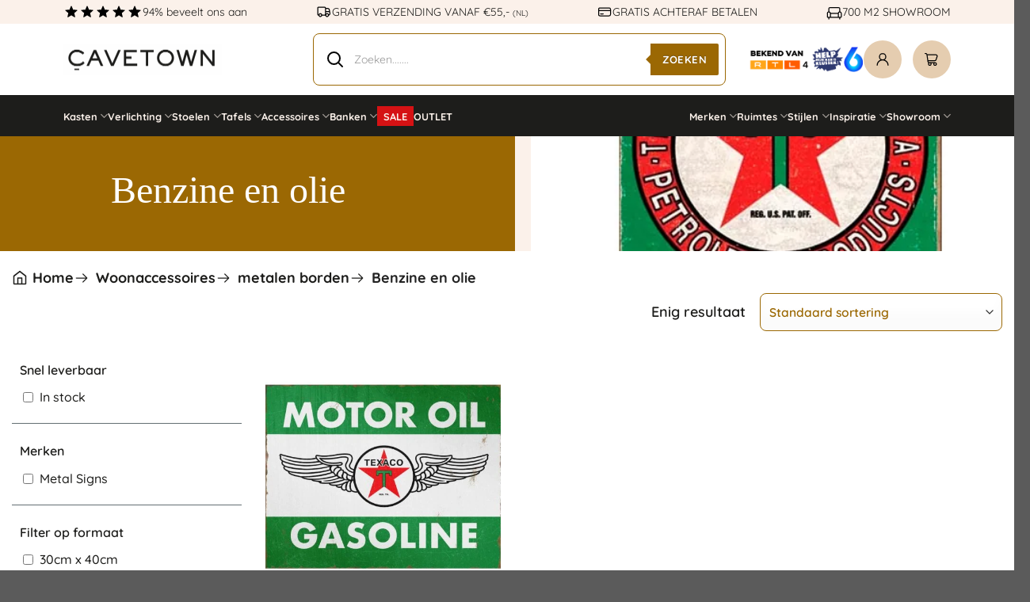

--- FILE ---
content_type: text/html; charset=UTF-8
request_url: https://cavetown.nl/product-categorie/woonaccessoires/metalen-borden/benzine-en-olie/
body_size: 96195
content:
<!DOCTYPE html>
<html lang="nl-NL" class="loading-site no-js">
<head><meta charset="UTF-8" /><script>if(navigator.userAgent.match(/MSIE|Internet Explorer/i)||navigator.userAgent.match(/Trident\/7\..*?rv:11/i)){var href=document.location.href;if(!href.match(/[?&]nowprocket/)){if(href.indexOf("?")==-1){if(href.indexOf("#")==-1){document.location.href=href+"?nowprocket=1"}else{document.location.href=href.replace("#","?nowprocket=1#")}}else{if(href.indexOf("#")==-1){document.location.href=href+"&nowprocket=1"}else{document.location.href=href.replace("#","&nowprocket=1#")}}}}</script><script>(()=>{class RocketLazyLoadScripts{constructor(){this.v="2.0.4",this.userEvents=["keydown","keyup","mousedown","mouseup","mousemove","mouseover","mouseout","touchmove","touchstart","touchend","touchcancel","wheel","click","dblclick","input"],this.attributeEvents=["onblur","onclick","oncontextmenu","ondblclick","onfocus","onmousedown","onmouseenter","onmouseleave","onmousemove","onmouseout","onmouseover","onmouseup","onmousewheel","onscroll","onsubmit"]}async t(){this.i(),this.o(),/iP(ad|hone)/.test(navigator.userAgent)&&this.h(),this.u(),this.l(this),this.m(),this.k(this),this.p(this),this._(),await Promise.all([this.R(),this.L()]),this.lastBreath=Date.now(),this.S(this),this.P(),this.D(),this.O(),this.M(),await this.C(this.delayedScripts.normal),await this.C(this.delayedScripts.defer),await this.C(this.delayedScripts.async),await this.T(),await this.F(),await this.j(),await this.A(),window.dispatchEvent(new Event("rocket-allScriptsLoaded")),this.everythingLoaded=!0,this.lastTouchEnd&&await new Promise(t=>setTimeout(t,500-Date.now()+this.lastTouchEnd)),this.I(),this.H(),this.U(),this.W()}i(){this.CSPIssue=sessionStorage.getItem("rocketCSPIssue"),document.addEventListener("securitypolicyviolation",t=>{this.CSPIssue||"script-src-elem"!==t.violatedDirective||"data"!==t.blockedURI||(this.CSPIssue=!0,sessionStorage.setItem("rocketCSPIssue",!0))},{isRocket:!0})}o(){window.addEventListener("pageshow",t=>{this.persisted=t.persisted,this.realWindowLoadedFired=!0},{isRocket:!0}),window.addEventListener("pagehide",()=>{this.onFirstUserAction=null},{isRocket:!0})}h(){let t;function e(e){t=e}window.addEventListener("touchstart",e,{isRocket:!0}),window.addEventListener("touchend",function i(o){o.changedTouches[0]&&t.changedTouches[0]&&Math.abs(o.changedTouches[0].pageX-t.changedTouches[0].pageX)<10&&Math.abs(o.changedTouches[0].pageY-t.changedTouches[0].pageY)<10&&o.timeStamp-t.timeStamp<200&&(window.removeEventListener("touchstart",e,{isRocket:!0}),window.removeEventListener("touchend",i,{isRocket:!0}),"INPUT"===o.target.tagName&&"text"===o.target.type||(o.target.dispatchEvent(new TouchEvent("touchend",{target:o.target,bubbles:!0})),o.target.dispatchEvent(new MouseEvent("mouseover",{target:o.target,bubbles:!0})),o.target.dispatchEvent(new PointerEvent("click",{target:o.target,bubbles:!0,cancelable:!0,detail:1,clientX:o.changedTouches[0].clientX,clientY:o.changedTouches[0].clientY})),event.preventDefault()))},{isRocket:!0})}q(t){this.userActionTriggered||("mousemove"!==t.type||this.firstMousemoveIgnored?"keyup"===t.type||"mouseover"===t.type||"mouseout"===t.type||(this.userActionTriggered=!0,this.onFirstUserAction&&this.onFirstUserAction()):this.firstMousemoveIgnored=!0),"click"===t.type&&t.preventDefault(),t.stopPropagation(),t.stopImmediatePropagation(),"touchstart"===this.lastEvent&&"touchend"===t.type&&(this.lastTouchEnd=Date.now()),"click"===t.type&&(this.lastTouchEnd=0),this.lastEvent=t.type,t.composedPath&&t.composedPath()[0].getRootNode()instanceof ShadowRoot&&(t.rocketTarget=t.composedPath()[0]),this.savedUserEvents.push(t)}u(){this.savedUserEvents=[],this.userEventHandler=this.q.bind(this),this.userEvents.forEach(t=>window.addEventListener(t,this.userEventHandler,{passive:!1,isRocket:!0})),document.addEventListener("visibilitychange",this.userEventHandler,{isRocket:!0})}U(){this.userEvents.forEach(t=>window.removeEventListener(t,this.userEventHandler,{passive:!1,isRocket:!0})),document.removeEventListener("visibilitychange",this.userEventHandler,{isRocket:!0}),this.savedUserEvents.forEach(t=>{(t.rocketTarget||t.target).dispatchEvent(new window[t.constructor.name](t.type,t))})}m(){const t="return false",e=Array.from(this.attributeEvents,t=>"data-rocket-"+t),i="["+this.attributeEvents.join("],[")+"]",o="[data-rocket-"+this.attributeEvents.join("],[data-rocket-")+"]",s=(e,i,o)=>{o&&o!==t&&(e.setAttribute("data-rocket-"+i,o),e["rocket"+i]=new Function("event",o),e.setAttribute(i,t))};new MutationObserver(t=>{for(const n of t)"attributes"===n.type&&(n.attributeName.startsWith("data-rocket-")||this.everythingLoaded?n.attributeName.startsWith("data-rocket-")&&this.everythingLoaded&&this.N(n.target,n.attributeName.substring(12)):s(n.target,n.attributeName,n.target.getAttribute(n.attributeName))),"childList"===n.type&&n.addedNodes.forEach(t=>{if(t.nodeType===Node.ELEMENT_NODE)if(this.everythingLoaded)for(const i of[t,...t.querySelectorAll(o)])for(const t of i.getAttributeNames())e.includes(t)&&this.N(i,t.substring(12));else for(const e of[t,...t.querySelectorAll(i)])for(const t of e.getAttributeNames())this.attributeEvents.includes(t)&&s(e,t,e.getAttribute(t))})}).observe(document,{subtree:!0,childList:!0,attributeFilter:[...this.attributeEvents,...e]})}I(){this.attributeEvents.forEach(t=>{document.querySelectorAll("[data-rocket-"+t+"]").forEach(e=>{this.N(e,t)})})}N(t,e){const i=t.getAttribute("data-rocket-"+e);i&&(t.setAttribute(e,i),t.removeAttribute("data-rocket-"+e))}k(t){Object.defineProperty(HTMLElement.prototype,"onclick",{get(){return this.rocketonclick||null},set(e){this.rocketonclick=e,this.setAttribute(t.everythingLoaded?"onclick":"data-rocket-onclick","this.rocketonclick(event)")}})}S(t){function e(e,i){let o=e[i];e[i]=null,Object.defineProperty(e,i,{get:()=>o,set(s){t.everythingLoaded?o=s:e["rocket"+i]=o=s}})}e(document,"onreadystatechange"),e(window,"onload"),e(window,"onpageshow");try{Object.defineProperty(document,"readyState",{get:()=>t.rocketReadyState,set(e){t.rocketReadyState=e},configurable:!0}),document.readyState="loading"}catch(t){console.log("WPRocket DJE readyState conflict, bypassing")}}l(t){this.originalAddEventListener=EventTarget.prototype.addEventListener,this.originalRemoveEventListener=EventTarget.prototype.removeEventListener,this.savedEventListeners=[],EventTarget.prototype.addEventListener=function(e,i,o){o&&o.isRocket||!t.B(e,this)&&!t.userEvents.includes(e)||t.B(e,this)&&!t.userActionTriggered||e.startsWith("rocket-")||t.everythingLoaded?t.originalAddEventListener.call(this,e,i,o):(t.savedEventListeners.push({target:this,remove:!1,type:e,func:i,options:o}),"mouseenter"!==e&&"mouseleave"!==e||t.originalAddEventListener.call(this,e,t.savedUserEvents.push,o))},EventTarget.prototype.removeEventListener=function(e,i,o){o&&o.isRocket||!t.B(e,this)&&!t.userEvents.includes(e)||t.B(e,this)&&!t.userActionTriggered||e.startsWith("rocket-")||t.everythingLoaded?t.originalRemoveEventListener.call(this,e,i,o):t.savedEventListeners.push({target:this,remove:!0,type:e,func:i,options:o})}}J(t,e){this.savedEventListeners=this.savedEventListeners.filter(i=>{let o=i.type,s=i.target||window;return e!==o||t!==s||(this.B(o,s)&&(i.type="rocket-"+o),this.$(i),!1)})}H(){EventTarget.prototype.addEventListener=this.originalAddEventListener,EventTarget.prototype.removeEventListener=this.originalRemoveEventListener,this.savedEventListeners.forEach(t=>this.$(t))}$(t){t.remove?this.originalRemoveEventListener.call(t.target,t.type,t.func,t.options):this.originalAddEventListener.call(t.target,t.type,t.func,t.options)}p(t){let e;function i(e){return t.everythingLoaded?e:e.split(" ").map(t=>"load"===t||t.startsWith("load.")?"rocket-jquery-load":t).join(" ")}function o(o){function s(e){const s=o.fn[e];o.fn[e]=o.fn.init.prototype[e]=function(){return this[0]===window&&t.userActionTriggered&&("string"==typeof arguments[0]||arguments[0]instanceof String?arguments[0]=i(arguments[0]):"object"==typeof arguments[0]&&Object.keys(arguments[0]).forEach(t=>{const e=arguments[0][t];delete arguments[0][t],arguments[0][i(t)]=e})),s.apply(this,arguments),this}}if(o&&o.fn&&!t.allJQueries.includes(o)){const e={DOMContentLoaded:[],"rocket-DOMContentLoaded":[]};for(const t in e)document.addEventListener(t,()=>{e[t].forEach(t=>t())},{isRocket:!0});o.fn.ready=o.fn.init.prototype.ready=function(i){function s(){parseInt(o.fn.jquery)>2?setTimeout(()=>i.bind(document)(o)):i.bind(document)(o)}return"function"==typeof i&&(t.realDomReadyFired?!t.userActionTriggered||t.fauxDomReadyFired?s():e["rocket-DOMContentLoaded"].push(s):e.DOMContentLoaded.push(s)),o([])},s("on"),s("one"),s("off"),t.allJQueries.push(o)}e=o}t.allJQueries=[],o(window.jQuery),Object.defineProperty(window,"jQuery",{get:()=>e,set(t){o(t)}})}P(){const t=new Map;document.write=document.writeln=function(e){const i=document.currentScript,o=document.createRange(),s=i.parentElement;let n=t.get(i);void 0===n&&(n=i.nextSibling,t.set(i,n));const c=document.createDocumentFragment();o.setStart(c,0),c.appendChild(o.createContextualFragment(e)),s.insertBefore(c,n)}}async R(){return new Promise(t=>{this.userActionTriggered?t():this.onFirstUserAction=t})}async L(){return new Promise(t=>{document.addEventListener("DOMContentLoaded",()=>{this.realDomReadyFired=!0,t()},{isRocket:!0})})}async j(){return this.realWindowLoadedFired?Promise.resolve():new Promise(t=>{window.addEventListener("load",t,{isRocket:!0})})}M(){this.pendingScripts=[];this.scriptsMutationObserver=new MutationObserver(t=>{for(const e of t)e.addedNodes.forEach(t=>{"SCRIPT"!==t.tagName||t.noModule||t.isWPRocket||this.pendingScripts.push({script:t,promise:new Promise(e=>{const i=()=>{const i=this.pendingScripts.findIndex(e=>e.script===t);i>=0&&this.pendingScripts.splice(i,1),e()};t.addEventListener("load",i,{isRocket:!0}),t.addEventListener("error",i,{isRocket:!0}),setTimeout(i,1e3)})})})}),this.scriptsMutationObserver.observe(document,{childList:!0,subtree:!0})}async F(){await this.X(),this.pendingScripts.length?(await this.pendingScripts[0].promise,await this.F()):this.scriptsMutationObserver.disconnect()}D(){this.delayedScripts={normal:[],async:[],defer:[]},document.querySelectorAll("script[type$=rocketlazyloadscript]").forEach(t=>{t.hasAttribute("data-rocket-src")?t.hasAttribute("async")&&!1!==t.async?this.delayedScripts.async.push(t):t.hasAttribute("defer")&&!1!==t.defer||"module"===t.getAttribute("data-rocket-type")?this.delayedScripts.defer.push(t):this.delayedScripts.normal.push(t):this.delayedScripts.normal.push(t)})}async _(){await this.L();let t=[];document.querySelectorAll("script[type$=rocketlazyloadscript][data-rocket-src]").forEach(e=>{let i=e.getAttribute("data-rocket-src");if(i&&!i.startsWith("data:")){i.startsWith("//")&&(i=location.protocol+i);try{const o=new URL(i).origin;o!==location.origin&&t.push({src:o,crossOrigin:e.crossOrigin||"module"===e.getAttribute("data-rocket-type")})}catch(t){}}}),t=[...new Map(t.map(t=>[JSON.stringify(t),t])).values()],this.Y(t,"preconnect")}async G(t){if(await this.K(),!0!==t.noModule||!("noModule"in HTMLScriptElement.prototype))return new Promise(e=>{let i;function o(){(i||t).setAttribute("data-rocket-status","executed"),e()}try{if(navigator.userAgent.includes("Firefox/")||""===navigator.vendor||this.CSPIssue)i=document.createElement("script"),[...t.attributes].forEach(t=>{let e=t.nodeName;"type"!==e&&("data-rocket-type"===e&&(e="type"),"data-rocket-src"===e&&(e="src"),i.setAttribute(e,t.nodeValue))}),t.text&&(i.text=t.text),t.nonce&&(i.nonce=t.nonce),i.hasAttribute("src")?(i.addEventListener("load",o,{isRocket:!0}),i.addEventListener("error",()=>{i.setAttribute("data-rocket-status","failed-network"),e()},{isRocket:!0}),setTimeout(()=>{i.isConnected||e()},1)):(i.text=t.text,o()),i.isWPRocket=!0,t.parentNode.replaceChild(i,t);else{const i=t.getAttribute("data-rocket-type"),s=t.getAttribute("data-rocket-src");i?(t.type=i,t.removeAttribute("data-rocket-type")):t.removeAttribute("type"),t.addEventListener("load",o,{isRocket:!0}),t.addEventListener("error",i=>{this.CSPIssue&&i.target.src.startsWith("data:")?(console.log("WPRocket: CSP fallback activated"),t.removeAttribute("src"),this.G(t).then(e)):(t.setAttribute("data-rocket-status","failed-network"),e())},{isRocket:!0}),s?(t.fetchPriority="high",t.removeAttribute("data-rocket-src"),t.src=s):t.src="data:text/javascript;base64,"+window.btoa(unescape(encodeURIComponent(t.text)))}}catch(i){t.setAttribute("data-rocket-status","failed-transform"),e()}});t.setAttribute("data-rocket-status","skipped")}async C(t){const e=t.shift();return e?(e.isConnected&&await this.G(e),this.C(t)):Promise.resolve()}O(){this.Y([...this.delayedScripts.normal,...this.delayedScripts.defer,...this.delayedScripts.async],"preload")}Y(t,e){this.trash=this.trash||[];let i=!0;var o=document.createDocumentFragment();t.forEach(t=>{const s=t.getAttribute&&t.getAttribute("data-rocket-src")||t.src;if(s&&!s.startsWith("data:")){const n=document.createElement("link");n.href=s,n.rel=e,"preconnect"!==e&&(n.as="script",n.fetchPriority=i?"high":"low"),t.getAttribute&&"module"===t.getAttribute("data-rocket-type")&&(n.crossOrigin=!0),t.crossOrigin&&(n.crossOrigin=t.crossOrigin),t.integrity&&(n.integrity=t.integrity),t.nonce&&(n.nonce=t.nonce),o.appendChild(n),this.trash.push(n),i=!1}}),document.head.appendChild(o)}W(){this.trash.forEach(t=>t.remove())}async T(){try{document.readyState="interactive"}catch(t){}this.fauxDomReadyFired=!0;try{await this.K(),this.J(document,"readystatechange"),document.dispatchEvent(new Event("rocket-readystatechange")),await this.K(),document.rocketonreadystatechange&&document.rocketonreadystatechange(),await this.K(),this.J(document,"DOMContentLoaded"),document.dispatchEvent(new Event("rocket-DOMContentLoaded")),await this.K(),this.J(window,"DOMContentLoaded"),window.dispatchEvent(new Event("rocket-DOMContentLoaded"))}catch(t){console.error(t)}}async A(){try{document.readyState="complete"}catch(t){}try{await this.K(),this.J(document,"readystatechange"),document.dispatchEvent(new Event("rocket-readystatechange")),await this.K(),document.rocketonreadystatechange&&document.rocketonreadystatechange(),await this.K(),this.J(window,"load"),window.dispatchEvent(new Event("rocket-load")),await this.K(),window.rocketonload&&window.rocketonload(),await this.K(),this.allJQueries.forEach(t=>t(window).trigger("rocket-jquery-load")),await this.K(),this.J(window,"pageshow");const t=new Event("rocket-pageshow");t.persisted=this.persisted,window.dispatchEvent(t),await this.K(),window.rocketonpageshow&&window.rocketonpageshow({persisted:this.persisted})}catch(t){console.error(t)}}async K(){Date.now()-this.lastBreath>45&&(await this.X(),this.lastBreath=Date.now())}async X(){return document.hidden?new Promise(t=>setTimeout(t)):new Promise(t=>requestAnimationFrame(t))}B(t,e){return e===document&&"readystatechange"===t||(e===document&&"DOMContentLoaded"===t||(e===window&&"DOMContentLoaded"===t||(e===window&&"load"===t||e===window&&"pageshow"===t)))}static run(){(new RocketLazyLoadScripts).t()}}RocketLazyLoadScripts.run()})();</script>
	
	<link rel="profile" href="https://gmpg.org/xfn/11" />
	<link rel="pingback" href="https://cavetown.nl/xmlrpc.php" />

	<script type="rocketlazyloadscript">(function(html){html.className = html.className.replace(/\bno-js\b/,'js')})(document.documentElement);</script>
<script type="rocketlazyloadscript" id="pm-base-config">window.dataLayer = window.dataLayer || [];
window.gtag = window.gtag || function() { dataLayer.push(arguments); };
window.blockScriptBeforeConsent = false;
window.headlessMode = false;
window.pmDebugEnabled = false;
window.signalEndpoint = "https://cbsignal-1.in-endp.profitmetrics.io/in/v1/signal";</script><meta name='robots' content='index, follow, max-image-preview:large, max-snippet:-1, max-video-preview:-1' />
	<style></style>
	<link rel="prefetch" href="https://cavetown.nl/wp-content/plugins/woo-min-max-quantity-step-control-single/assets/js/custom.js">
<link rel="prefetch" href="https://cavetown.nl/wp-content/plugins/woo-min-max-quantity-step-control-single/assets/css/wcmmq-front.css">

<!-- Google Tag Manager for WordPress by gtm4wp.com -->
<script data-cfasync="false" data-pagespeed-no-defer>
	var gtm4wp_datalayer_name = "dataLayer";
	var dataLayer = dataLayer || [];
	const gtm4wp_use_sku_instead = 0;
	const gtm4wp_currency = 'EUR';
	const gtm4wp_product_per_impression = 0;
	const gtm4wp_clear_ecommerce = false;
	const gtm4wp_datalayer_max_timeout = 2000;
</script>
<!-- End Google Tag Manager for WordPress by gtm4wp.com --><meta name="viewport" content="width=device-width, initial-scale=1" />
	<!-- This site is optimized with the Yoast SEO Premium plugin v26.7 (Yoast SEO v26.7) - https://yoast.com/wordpress/plugins/seo/ -->
	<title>Benzine en olie | CaveTown</title><link rel="preload" href="https://cavetown.nl/wp-content/uploads/2024/11/Logo-Zwart.png" as="image" fetchpriority="high">
<link data-rocket-prefetch href="https://gereedschap.cavetown.nl" rel="dns-prefetch">
<link data-rocket-prefetch href="https://www.googletagmanager.com" rel="dns-prefetch">
<link data-rocket-prefetch href="https://cdn.sleak.chat" rel="dns-prefetch">
<link data-rocket-prefetch href="https://static-tracking.klaviyo.com" rel="dns-prefetch">
<link data-rocket-prefetch href="https://static.klaviyo.com" rel="dns-prefetch">
<link data-rocket-prefetch href="https://cdn.jsdelivr.net" rel="dns-prefetch">
<style id="wpr-usedcss">img:is([sizes=auto i],[sizes^="auto," i]){contain-intrinsic-size:3000px 1500px}.fa{display:inline-block;font:14px/1 FontAwesome;font-size:inherit;text-rendering:auto;-webkit-font-smoothing:antialiased;-moz-osx-font-smoothing:grayscale}.fa-star:before{content:"\f005"}.fa-star-o:before{content:"\f006"}.fa-times:before{content:"\f00d"}.fa-plus:before{content:"\f067"}.fa-minus:before{content:"\f068"}.fa-chevron-up:before{content:"\f077"}.fa-chevron-down:before{content:"\f078"}.select2-container{box-sizing:border-box;display:inline-block;margin:0;position:relative;vertical-align:middle}.select2-hidden-accessible{border:0!important;clip:rect(0 0 0 0)!important;-webkit-clip-path:inset(50%)!important;clip-path:inset(50%)!important;height:1px!important;overflow:hidden!important;padding:0!important;position:absolute!important;width:1px!important;white-space:nowrap!important}.bapf_sfilter .bapf_button,.bapf_sfilter label{cursor:pointer}.bapf_sfilter .bapf_button{display:inline-block!important}.bapf_sfilter label{display:inline!important}.bapf_sfilter ul li{list-style:none!important;margin:0!important;padding:0!important;max-width:100%;text-align:left!important}.rtl .bapf_sfilter ul li{text-align:right!important}.bapf_sfilter .bapf_body ul li ul{margin-left:15px!important;padding-left:0!important}.bapf_slidr_main.ui-widget-content{background:#b0b5b9;border:0;border-radius:0;height:4px;padding:0}.bapf_slidr_main.ui-widget-content .ui-slider-range{background:#000}.slide.default .bapf_slidr_main.ui-widget-content .ui-slider-range{background:#222}.slide.default .bapf_slidr_main.ui-widget-content{height:4px;border:1px solid #555;font-size:10px}.bapf_slidr_main.ui-widget-content .ui-slider-handle,.slide.default .bapf_slidr_main .ui-state-default,.slide.default .bapf_slidr_main .ui-widget-header .ui-state-default,.slide.default .bapf_slidr_main.ui-widget-content .ui-state-default{background:#ddd;font-size:14px;width:1em;height:1em;border:1px solid #555;top:-6px;border-radius:2em}.ui-slider{position:relative;text-align:left}.ui-slider .ui-slider-handle{position:absolute;z-index:2;width:1.2em;height:1.2em;cursor:pointer;-ms-touch-action:none;touch-action:none}.ui-slider .ui-slider-range{position:absolute;z-index:1;font-size:.7em;display:block;border:0;background-position:0 0}.ui-slider.ui-state-disabled .ui-slider-handle,.ui-slider.ui-state-disabled .ui-slider-range{filter:inherit}.ui-slider-horizontal{height:.8em}.ui-slider-horizontal .ui-slider-handle{top:-.3em;margin-left:-.6em}.bapf_slidr_main>a:last-child{margin-left:-12px}.ui-slider-horizontal .ui-slider-range{top:0;height:100%}.ui-slider-horizontal .ui-slider-range-min{left:0}.ui-slider-horizontal .ui-slider-range-max{right:0}.ui-slider-vertical{width:.8em;height:100px}.ui-slider-vertical .ui-slider-handle{left:-.3em;margin-left:0;margin-bottom:-.6em}.ui-slider-vertical .ui-slider-range{left:0;width:100%}.ui-slider-vertical .ui-slider-range-min{bottom:0}.ui-slider-vertical .ui-slider-range-max{top:0}.slide .ui-corner-all{border-bottom-right-radius:4px}.slide .ui-corner-all{border-bottom-left-radius:4px}.slide .ui-corner-all{border-top-right-radius:4px}.slide .ui-corner-all{border-top-left-radius:4px}.slide .ui-widget-content{background:#fff;border:1px solid #aaa;color:#222}.slide .ui-state-default,.slide .ui-widget-content .ui-state-default,.slide .ui-widget-header .ui-state-default{background:#e6e6e6;border:1px solid #d3d3d3;color:#555;font-weight:400}.bapf_sfilter .ui-widget.ui-widget-content{border:0}.bapf_sfilter .ui-state-default,.bapf_sfilter .ui-widget-content .ui-state-default,.bapf_sfilter .ui-widget-header .ui-state-default{border:0}.bapf_slidr_jqrui .bapf_slidr_all:after{content:"";display:block;clear:both}.bapf_slidr_jqrui .bapf_slidr_main{margin-bottom:10px}.bapf_slidr_jqrui .bapf_from,.bapf_slidr_jqrui .bapf_to{width:49%;display:inline-block;margin-bottom:10px;vertical-align:middle}.bapf_slidr_jqrui .bapf_from input,.bapf_slidr_jqrui .bapf_to input{width:50%;vertical-align:middle;font-size:1em;padding:0;margin:0;line-height:1em}.bapf_slidr_jqrui .bapf_from{text-align:left}.bapf_slidr_jqrui .bapf_to{text-align:right}.bapf_sfilter{margin-bottom:20px}.berocket_single_filter_widget.bapf_mt_none{display:none!important}@media screen and (max-width:767px){.bapf_sngl_hd_mobile{display:none}body .select2-container{z-index:9000000009!important}}@media screen and (min-width:768px) and (max-width:1024px){.bapf_sngl_hd_tablet{display:none}}@media screen and (min-width:1025px){.bapf_sngl_hd_desktop{display:none}}.berocket_element_above_products_is_hide{overflow:visible!important}.berocket_element_above_products_is_hide:after{content:"";display:block;clear:both}.berocket_element_above_products_is_hide.br_is_hidden{opacity:0;max-height:1px;position:relative}.berocket_element_above_products_is_hide_toggle{height:20px;width:200px!important;margin:40px 0;display:inline-block;position:relative;padding-left:25px;outline:0!important;color:#2a2a2a;font-weight:600;font-size:16px}body{transition:margin-left .2s}#berocket-ajax-filters-sidebar{display:block;position:fixed;top:0;left:-400px;bottom:0;width:350px;max-width:100%;background:#fff;transition:all .2s;z-index:100000;box-sizing:border-box;overflow:auto!important}.admin-bar #berocket-ajax-filters-sidebar{top:32px}#berocket-ajax-filters-sidebar.active{left:0;display:block;visibility:visible}#berocket-ajax-filters-sidebar>div{padding:15px!important}@media screen and (max-width:782px){.admin-bar #berocket-ajax-filters-sidebar{top:46px}}@media screen and (max-width:600px){.admin-bar #berocket-ajax-filters-sidebar{top:0}}.berocket_aapf_widget-wrapper .slider:not(.flickity-enabled){overflow:initial;white-space:initial}.select2-container{z-index:9999}.bapf_sfilter .bapf_body>ul{margin-left:0!important;margin-top:0!important;margin-bottom:0!important;padding-left:0!important}.bapf_sfilter .bapf_colaps_smb,.bapf_sfilter .bapf_desci{position:absolute;right:0;line-height:inherit;font-size:16px;cursor:pointer}.bapf_sfilter .bapf_desci{padding:4px 8px}.bapf_sfilter .bapf_cchild,.bapf_sfilter .bapf_ochild{cursor:pointer;padding:0 5px}#berocket-ajax-filters-sidebar .berocket_single_filter_widget.berocket_hidden_clickable .bapf_sfilter .bapf_head,.berocket_single_filter_widget.berocket_hidden_clickable .bapf_sfilter .bapf_head{border:2px solid #333!important;background-color:#333!important;color:#ccc!important;padding:5px!important;border-radius:5px!important}#berocket-ajax-filters-sidebar .berocket_single_filter_widget.berocket_hidden_clickable .bapf_sfilter .bapf_head,.berocket_single_filter_widget.berocket_hidden_clickable .bapf_sfilter .bapf_head{cursor:pointer}#berocket-ajax-filters-sidebar .berocket_single_filter_widget.berocket_hidden_clickable .bapf_sfilter .bapf_head h3,.berocket_single_filter_widget.berocket_hidden_clickable .bapf_sfilter .bapf_head h3{margin:0;font-size:inherit!important;color:inherit!important;padding-top:0!important;padding-bottom:0!important}#berocket-ajax-filters-sidebar .berocket_single_filter_widget.berocket_hidden_clickable .bapf_sfilter,.berocket_single_filter_widget.berocket_hidden_clickable .bapf_sfilter{position:relative!important}#berocket-ajax-filters-sidebar .berocket_single_filter_widget.berocket_hidden_clickable .bapf_sfilter.bapf_ccolaps .bapf_head,.berocket_single_filter_widget.berocket_hidden_clickable .bapf_sfilter.bapf_ccolaps .bapf_head{border:2px solid #ccc!important;color:#000!important;background-color:#ccc!important;border-radius:5px 5px 0 0!important;padding-bottom:5px!important}#berocket-ajax-filters-sidebar .berocket_single_filter_widget.berocket_hidden_clickable .bapf_sfilter .bapf_body,.berocket_single_filter_widget.berocket_hidden_clickable .bapf_sfilter .bapf_body{position:absolute!important;top:100%!important;width:100%!important;background-color:#fff!important;z-index:800!important;margin:0!important;border:2px solid #ccc!important;padding:5px!important}#berocket-ajax-filters-sidebar .berocket_single_filter_widget.berocket_hidden_clickable.berocket_hidden_clickable_left .bapf_sfilter.bapf_ccolaps .bapf_body,.berocket_single_filter_widget.berocket_hidden_clickable.berocket_hidden_clickable_left .bapf_sfilter.bapf_ccolaps .bapf_body{left:0!important}#berocket-ajax-filters-sidebar .berocket_single_filter_widget.berocket_hidden_clickable.berocket_hidden_clickable_right .bapf_sfilter.bapf_ccolaps .bapf_body,.berocket_single_filter_widget.berocket_hidden_clickable.berocket_hidden_clickable_right .bapf_sfilter.bapf_ccolaps .bapf_body{right:0!important}#berocket-ajax-filters-sidebar .berocket_single_filter_widget.berocket_hidden_clickable .bapf_sfilter .bapf_body>ul,.berocket_single_filter_widget.berocket_hidden_clickable .bapf_sfilter .bapf_body>ul{padding-bottom:1px!important}.bapf_sfilter .bapf_button{font-size:1em}#bapf_footer_count_before>div{z-index:999999999999!important}.bapf_sfilter.bapf_ckbox input[type=checkbox]{margin-right:5px;cursor:pointer}.bapf_sfilter.bapf_ckbox input[type=checkbox],.bapf_sfilter.bapf_ckbox label,.bapf_sfilter.bapf_ckbox label+span,.bapf_sfilter.bapf_ckbox label>span{vertical-align:middle}.berocket_search_box_block{position:relative;padding:.5em}.berocket_search_box_block .berocket_search_box_background{z-index:100;position:absolute;top:0;bottom:0;left:0;right:0}.berocket_search_box_block select{min-width:100%}.bapf_show_hide{cursor:pointer}.bapf_sfilter .bapf_body .bapf_slidr_main .ui-slider-handle{border-style:solid}.berocket_aapf_widget_selected_area .braapf_unselect_all .fa,.berocket_aapf_widget_selected_area a.braapf_unselect .fa{margin-right:3px}.bapf_ckbox_search{position:relative;margin-bottom:10px}.bapf_ckbox_search input{display:block;width:100%;font-size:16px;padding:6px;line-height:1em;border-radius:6px;border:1px solid #aaa;margin:0}.bapf_ckbox_search:after{font:14px/1 FontAwesome;font-size:inherit;text-rendering:auto;-webkit-font-smoothing:antialiased;-moz-osx-font-smoothing:grayscale;display:inline-block;content:"\f002";position:absolute;top:50%;right:10px;margin-top:-7px;color:#777}.bapf_slct select{width:100%;font-size:1em}#bapf-select2-high-zindex .select2-container{z-index:999999999!important}.bapf_date_all .bapf_date_from,.bapf_date_all .bapf_date_to{width:49%;max-width:49%;display:inline-block;text-align:center}.bapf_date_all .bapf_date_from{float:left}.bapf_date_all .bapf_date_to{float:right}.bapf_date_all:after{content:"";display:block;clear:both}.bapf_date_all .bapf_date_from input[type=text],.bapf_date_all .bapf_date_to input[type=text]{font-size:1em;width:auto;max-width:100%;text-align:center;margin:0!important;margin-left:3px!important;margin-right:3px!important;padding:0!important}.bapf_sfilter.bapf_rtnstrs ul{display:flex;gap:5px}.bapf_sfilter.bapf_rtnstrs ul li{display:flex;place-items:center}.bapf_sfilter.bapf_rtnstrs ul li,.bapf_sfilter.bapf_rtnstrs ul li label{padding:0;margin:0}.bapf_sfilter.bapf_rtnstrs ul li input{display:none}.bapf_sfilter.bapf_rtnstrs ul li label,.bapf_sfilter.bapf_rtnstrs ul li label .fa{font-size:36px}.bapf_sfilter.bapf_srch .bapf_form{display:flex;flex-direction:row}.bapf_sfilter.bapf_srch .bapf_form .bapf_input{flex-basis:100%;min-width:100px}.bapf_sfilter.bapf_srch .bapf_form{padding:0;margin:0}.bapf_srch .bapf_suggest{position:relative}.bapf_srch .bapf_current_suggest{position:absolute;top:100%;left:0;right:0;background-color:#fff;border:1px solid #eee;z-index:1000;overflow:auto}.bapf_srch .bapf_current_suggest .bapf_suggest_element{cursor:pointer;color:#444}.bapf_srch .bapf_current_suggest .bapf_suggest_element:hover{background-color:#f3f3f3;color:#111}.bapf_srch .bapf_current_suggest .bapf_suggest_element{display:block;margin:0;padding:5px}.bapf_loader_search{position:relative;height:100px}.berocket_aapf_widget_selected_area ul{padding-bottom:10px!important}.bapfdpapcss .ui-state-disabled{cursor:default!important;pointer-events:none}.bapfdpapcss .ui-slider{position:relative;text-align:left}.bapfdpapcss .ui-slider .ui-slider-handle{position:absolute;z-index:2;width:1.2em;height:1.2em;cursor:default;-ms-touch-action:none;touch-action:none}.bapfdpapcss .ui-slider .ui-slider-range{position:absolute;z-index:1;font-size:.7em;display:block;border:0;background-position:0 0}.bapfdpapcss .ui-slider.ui-state-disabled .ui-slider-handle,.bapfdpapcss .ui-slider.ui-state-disabled .ui-slider-range{filter:inherit}.bapfdpapcss .ui-slider-horizontal{height:.8em}.bapfdpapcss .ui-slider-horizontal .ui-slider-handle{top:-.3em;margin-left:-.6em}.bapfdpapcss .ui-slider-horizontal .ui-slider-range{top:0;height:100%}.bapfdpapcss .ui-slider-horizontal .ui-slider-range-min{left:0}.bapfdpapcss .ui-slider-horizontal .ui-slider-range-max{right:0}.bapfdpapcss .ui-slider-vertical{width:.8em;height:100px}.bapfdpapcss .ui-slider-vertical .ui-slider-handle{left:-.3em;margin-left:0;margin-bottom:-.6em}.bapfdpapcss .ui-slider-vertical .ui-slider-range{left:0;width:100%}.bapfdpapcss .ui-slider-vertical .ui-slider-range-min{bottom:0}.bapfdpapcss .ui-slider-vertical .ui-slider-range-max{top:0}.bapfdpapcss .ui-widget{font-family:Arial,Helvetica,sans-serif;font-size:1em}.bapfdpapcss .ui-widget .ui-widget{font-size:1em}.bapfdpapcss .ui-widget button,.bapfdpapcss .ui-widget input,.bapfdpapcss .ui-widget select,.bapfdpapcss .ui-widget textarea{font-family:Arial,Helvetica,sans-serif;font-size:1em}.bapfdpapcss .ui-widget.ui-widget-content{border:1px solid #c5c5c5}.bapfdpapcss .ui-widget-content{border:1px solid #ddd;background:#fff;color:#333}.bapfdpapcss .ui-widget-content a{color:#333}.bapfdpapcss .ui-widget-header{border:1px solid #ddd;background:#e9e9e9;color:#333;font-weight:700}.bapfdpapcss .ui-widget-header a{color:#333}.bapfdpapcss .ui-state-default,.bapfdpapcss .ui-widget-content .ui-state-default,.bapfdpapcss .ui-widget-header .ui-state-default{border:1px solid #c5c5c5;background:#f6f6f6;font-weight:400;color:#454545}.bapfdpapcss .ui-state-default a,.bapfdpapcss .ui-state-default a:link,.bapfdpapcss .ui-state-default a:visited{color:#454545;text-decoration:none}.bapfdpapcss .ui-state-focus,.bapfdpapcss .ui-state-hover,.bapfdpapcss .ui-widget-content .ui-state-focus,.bapfdpapcss .ui-widget-content .ui-state-hover,.bapfdpapcss .ui-widget-header .ui-state-focus,.bapfdpapcss .ui-widget-header .ui-state-hover{border:1px solid #ccc;background:#ededed;font-weight:400;color:#2b2b2b}.bapfdpapcss .ui-state-focus a,.bapfdpapcss .ui-state-focus a:hover,.bapfdpapcss .ui-state-focus a:link,.bapfdpapcss .ui-state-focus a:visited,.bapfdpapcss .ui-state-hover a,.bapfdpapcss .ui-state-hover a:hover,.bapfdpapcss .ui-state-hover a:link,.bapfdpapcss .ui-state-hover a:visited{color:#2b2b2b;text-decoration:none}.bapfdpapcss .ui-state-active,.bapfdpapcss .ui-widget-content .ui-state-active,.bapfdpapcss .ui-widget-header .ui-state-active{border:1px solid #003eff;background:#007fff;font-weight:400;color:#fff}.bapfdpapcss .ui-state-active a,.bapfdpapcss .ui-state-active a:link,.bapfdpapcss .ui-state-active a:visited{color:#fff;text-decoration:none}.bapfdpapcss .ui-state-disabled,.bapfdpapcss .ui-widget-content .ui-state-disabled,.bapfdpapcss .ui-widget-header .ui-state-disabled{opacity:.35;filter:Alpha(Opacity=35);background-image:none}.bapfdpapcss .ui-corner-all{border-top-left-radius:3px}.bapfdpapcss .ui-corner-all{border-top-right-radius:3px}.bapfdpapcss .ui-corner-all{border-bottom-left-radius:3px}.bapfdpapcss .ui-corner-all{border-bottom-right-radius:3px}.berocket_ajax_filters_toggle{text-decoration:none;box-sizing:border-box!important}.berocket_ajax_filters_toggle *{box-sizing:border-box!important}.berocket_ajax_filters_toggle:focus,.berocket_ajax_filters_toggle:hover{text-decoration:none}.berocket_ajax_filters_toggle.active i,.berocket_ajax_filters_toggle.active i:after,.berocket_ajax_filters_toggle.active i:before,.berocket_ajax_filters_toggle:hover i,.berocket_ajax_filters_toggle:hover i:after,.berocket_ajax_filters_toggle:hover i:before{background:#2a2a2a}.berocket_ajax_filters_toggle:hover i:before{width:14px}.berocket_ajax_filters_toggle:hover i:after{width:11px}.berocket_ajax_filters_toggle.active i{background-color:transparent!important}.berocket_ajax_filters_toggle.active i:before{transform:rotate(45deg);width:17px;top:0}.berocket_ajax_filters_toggle.active i:after{transform:rotate(135deg);width:17px;top:0}.berocket_ajax_filters_toggle span{width:25px;height:25px;left:-10px}.berocket_ajax_filters_toggle span i,.berocket_ajax_filters_toggle span i:after,.berocket_ajax_filters_toggle span i:before{box-sizing:border-box!important;top:18px;width:17px;height:2px;background:#ababab;display:block;transition:all .2s;content:'';position:absolute;left:0}.berocket_ajax_filters_toggle span i:before{top:-6px}.berocket_ajax_filters_toggle span i:after{top:6px}.berocket_ajax_filters_toggle span b,.berocket_ajax_filters_toggle span s{position:absolute;display:block;top:0;left:0}.berocket_ajax_filters_toggle span b:after,.berocket_ajax_filters_toggle span b:before,.berocket_ajax_filters_toggle span s:after,.berocket_ajax_filters_toggle span s:before,.berocket_ajax_filters_toggle span:after,.berocket_ajax_filters_toggle span:before{content:'';display:block;position:absolute;top:0;left:0;z-index:100;box-sizing:border-box!important}.berocket_ajax_filters_toggle.icon-theme-1 span i{width:11px;left:4px}.berocket_ajax_filters_toggle.icon-theme-1 span i:after{width:3px;left:4px}.berocket_ajax_filters_toggle.icon-theme-1 span i:before{width:19px;left:-4px}.berocket_ajax_filters_toggle.icon-theme-1.active span i:before{transform:rotate(45deg);width:17px;top:0;left:-4px}.berocket_ajax_filters_toggle.icon-theme-1.active span i:after{transform:rotate(135deg);width:17px;bottom:0;left:-4px}.berocket_ajax_filters_toggle.icon-theme-2 span{margin-left:-3px}.berocket_ajax_filters_toggle.icon-theme-2 span,.berocket_ajax_filters_toggle.icon-theme-2 span:after,.berocket_ajax_filters_toggle.icon-theme-2 span:before{background:0 0!important}.berocket_ajax_filters_toggle.icon-theme-2 span i{top:18px;width:17px;height:0;background:0 0;z-index:20}.berocket_ajax_filters_toggle.icon-theme-2 span i:after,.berocket_ajax_filters_toggle.icon-theme-2 span i:before{height:2px;width:26px;background-color:#ababab;position:absolute;left:0}.berocket_ajax_filters_toggle.icon-theme-2 span i:before{top:-5px}.berocket_ajax_filters_toggle.icon-theme-2 span i:after{top:5px}.berocket_ajax_filters_toggle.icon-theme-2 span b{background-color:transparent;z-index:21;top:18px}.berocket_ajax_filters_toggle.icon-theme-2 span b:after,.berocket_ajax_filters_toggle.icon-theme-2 span b:before{height:10px;width:10px;border:2px solid #ababab;position:absolute;border-radius:50%;background-color:#fff}.berocket_ajax_filters_toggle.icon-theme-2 span b:before{top:-9px;left:2px}.berocket_ajax_filters_toggle.icon-theme-2 span b:after{top:1px;left:14px}.berocket_ajax_filters_toggle.icon-theme-2.active i:after,.berocket_ajax_filters_toggle.icon-theme-2.active i:before{width:17px;top:0;left:3px}.berocket_ajax_filters_toggle.icon-theme-2.active i:before{transform:rotate(45deg)}.berocket_ajax_filters_toggle.icon-theme-2.active i:after{transform:rotate(135deg)}.berocket_ajax_filters_toggle.icon-theme-2.active b:after,.berocket_ajax_filters_toggle.icon-theme-2.active b:before{display:none}.berocket_ajax_filters_toggle.icon-theme-2:hover i:after,.berocket_ajax_filters_toggle.icon-theme-2:hover i:before{background-color:#2a2a2a}.berocket_ajax_filters_toggle.icon-theme-2:hover b:after,.berocket_ajax_filters_toggle.icon-theme-2:hover b:before{border-color:#2a2a2a}.berocket_ajax_filters_toggle.icon-theme-3 span{width:26px;margin-left:-3px}.berocket_ajax_filters_toggle.icon-theme-3 span,.berocket_ajax_filters_toggle.icon-theme-3 span:after,.berocket_ajax_filters_toggle.icon-theme-3 span:before{background:0 0!important}.berocket_ajax_filters_toggle.icon-theme-3 span i,.berocket_ajax_filters_toggle.icon-theme-3 span i:after,.berocket_ajax_filters_toggle.icon-theme-3 span i:before{width:100%;left:0}.berocket_ajax_filters_toggle.icon-theme-3 span i:before{top:-9px}.berocket_ajax_filters_toggle.icon-theme-3 span i:after{top:9px}.berocket_ajax_filters_toggle.icon-theme-3 span b{top:14px;left:2px}.berocket_ajax_filters_toggle.icon-theme-3 span b,.berocket_ajax_filters_toggle.icon-theme-3 span b:after,.berocket_ajax_filters_toggle.icon-theme-3 span b:before{height:10px;width:10px;border:2px solid #ababab;border-radius:50%;background-color:#fff}.berocket_ajax_filters_toggle.icon-theme-3 span b:after,.berocket_ajax_filters_toggle.icon-theme-3 span b:before{left:10px;position:absolute;content:'';top:7px}.berocket_ajax_filters_toggle.icon-theme-3 span b:after{top:-11px}.berocket_ajax_filters_toggle.icon-theme-3.active i{background-color:transparent}.berocket_ajax_filters_toggle.icon-theme-3.active i:after,.berocket_ajax_filters_toggle.icon-theme-3.active i:before{width:17px;top:0;left:3px}.berocket_ajax_filters_toggle.icon-theme-3.active i:before{transform:rotate(45deg)}.berocket_ajax_filters_toggle.icon-theme-3.active i:after{transform:rotate(135deg)}.berocket_ajax_filters_toggle.icon-theme-3.active b,.berocket_ajax_filters_toggle.icon-theme-3.active b:after,.berocket_ajax_filters_toggle.icon-theme-3.active b:before{display:none}.berocket_ajax_filters_toggle.icon-theme-3:hover i,.berocket_ajax_filters_toggle.icon-theme-3:hover i:after,.berocket_ajax_filters_toggle.icon-theme-3:hover i:before{background-color:#2a2a2a}.berocket_ajax_filters_toggle.icon-theme-3:hover b,.berocket_ajax_filters_toggle.icon-theme-3:hover b:after,.berocket_ajax_filters_toggle.icon-theme-3:hover b:before{border-color:#2a2a2a}.berocket_ajax_filters_toggle.icon-theme-4 span{width:26px;margin-left:-3px}.berocket_ajax_filters_toggle.icon-theme-4 span,.berocket_ajax_filters_toggle.icon-theme-4 span:after,.berocket_ajax_filters_toggle.icon-theme-4 span:before{background:0 0!important}.berocket_ajax_filters_toggle.icon-theme-4 span i,.berocket_ajax_filters_toggle.icon-theme-4 span i:after,.berocket_ajax_filters_toggle.icon-theme-4 span i:before{width:100%;left:0}.berocket_ajax_filters_toggle.icon-theme-4 span i:before{top:-9px}.berocket_ajax_filters_toggle.icon-theme-4 span i:after{top:9px}.berocket_ajax_filters_toggle.icon-theme-4 span b{top:15px;left:16px}.berocket_ajax_filters_toggle.icon-theme-4 span b,.berocket_ajax_filters_toggle.icon-theme-4 span b:after,.berocket_ajax_filters_toggle.icon-theme-4 span b:before{height:8px;width:8px;border-radius:50%;border:4px solid #ababab;box-sizing:content-box;position:absolute}.berocket_ajax_filters_toggle.icon-theme-4 span b:before{content:'';top:-13px;left:-10px}.berocket_ajax_filters_toggle.icon-theme-4 span b:after{content:'';top:5px;left:-18px}.berocket_ajax_filters_toggle.icon-theme-4.active i{background-color:transparent}.berocket_ajax_filters_toggle.icon-theme-4.active i:after,.berocket_ajax_filters_toggle.icon-theme-4.active i:before{width:17px;top:0;left:3px}.berocket_ajax_filters_toggle.icon-theme-4.active i:before{transform:rotate(45deg)}.berocket_ajax_filters_toggle.icon-theme-4.active i:after{transform:rotate(135deg)}.berocket_ajax_filters_toggle.icon-theme-4.active b,.berocket_ajax_filters_toggle.icon-theme-4.active b:after,.berocket_ajax_filters_toggle.icon-theme-4.active b:before{display:none}.berocket_ajax_filters_toggle.icon-theme-4:hover i,.berocket_ajax_filters_toggle.icon-theme-4:hover i:after,.berocket_ajax_filters_toggle.icon-theme-4:hover i:before{background-color:#2a2a2a}.berocket_ajax_filters_toggle.icon-theme-4:hover b,.berocket_ajax_filters_toggle.icon-theme-4:hover b:after,.berocket_ajax_filters_toggle.icon-theme-4:hover b:before{border-color:#2a2a2a}.berocket_ajax_filters_toggle.icon-theme-4.theme-5 span b,.berocket_ajax_filters_toggle.icon-theme-4.theme-5 span b:after,.berocket_ajax_filters_toggle.icon-theme-4.theme-5 span b:before{border-color:#fff}.berocket_ajax_filters_toggle.icon-theme-5 span{margin-left:-3px}.berocket_ajax_filters_toggle.icon-theme-5 span,.berocket_ajax_filters_toggle.icon-theme-5 span i,.berocket_ajax_filters_toggle.icon-theme-5 span i:after,.berocket_ajax_filters_toggle.icon-theme-5 span i:before,.berocket_ajax_filters_toggle.icon-theme-5 span:after,.berocket_ajax_filters_toggle.icon-theme-5 span:before{background:0 0!important}.berocket_ajax_filters_toggle.icon-theme-5 span b,.berocket_ajax_filters_toggle.icon-theme-5 span b:after,.berocket_ajax_filters_toggle.icon-theme-5 span b:before,.berocket_ajax_filters_toggle.icon-theme-5 span s,.berocket_ajax_filters_toggle.icon-theme-5 span s:after,.berocket_ajax_filters_toggle.icon-theme-5 span s:before{border:2px solid #383b40;border-radius:50%;background-color:#fff;width:6px;height:6px;top:8px;bottom:auto}.berocket_ajax_filters_toggle.icon-theme-5 span b:before{left:7px;top:-2px}.berocket_ajax_filters_toggle.icon-theme-5 span b:after{left:17px;top:-2px}.berocket_ajax_filters_toggle.icon-theme-5 span s{left:4px;top:16px}.berocket_ajax_filters_toggle.icon-theme-5 span s:before{top:-2px;left:8px}.berocket_ajax_filters_toggle.icon-theme-5 span s:after{top:6px;left:3px}.berocket_ajax_filters_toggle.icon-theme-5:hover b,.berocket_ajax_filters_toggle.icon-theme-5:hover b:after,.berocket_ajax_filters_toggle.icon-theme-5:hover b:before,.berocket_ajax_filters_toggle.icon-theme-5:hover s,.berocket_ajax_filters_toggle.icon-theme-5:hover s:after,.berocket_ajax_filters_toggle.icon-theme-5:hover s:before{background-color:#2a2a2a}.berocket_ajax_filters_toggle.icon-theme-5.active b{border:transparent;background:0 0;left:4px}.berocket_ajax_filters_toggle.icon-theme-5.active b:after,.berocket_ajax_filters_toggle.icon-theme-5.active b:before{width:17px;top:10px;border:1px solid #2a2a2a;height:0;left:0;border-radius:0}.berocket_ajax_filters_toggle.icon-theme-5.active b:before{transform:rotate(45deg)}.berocket_ajax_filters_toggle.icon-theme-5.active b:after{transform:rotate(135deg)}.berocket_ajax_filters_toggle.icon-theme-5.active s,.berocket_ajax_filters_toggle.icon-theme-5.active s:after,.berocket_ajax_filters_toggle.icon-theme-5.active s:before{display:none}.berocket_ajax_filters_toggle.icon-theme-5.theme-5 span b,.berocket_ajax_filters_toggle.icon-theme-5.theme-5 span s{margin-top:1px}.berocket_ajax_filters_toggle.icon-theme-5.theme-5 span b,.berocket_ajax_filters_toggle.icon-theme-5.theme-5 span b:after,.berocket_ajax_filters_toggle.icon-theme-5.theme-5 span b:before,.berocket_ajax_filters_toggle.icon-theme-5.theme-5 span s,.berocket_ajax_filters_toggle.icon-theme-5.theme-5 span s:after,.berocket_ajax_filters_toggle.icon-theme-5.theme-5 span s:before{border-color:#fff;background:0 0}.berocket_ajax_filters_toggle.icon-theme-5.theme-5.active span b{margin-top:0;border:transparent;background:0 0}.berocket_ajax_filters_toggle.icon-theme-6 span{margin-left:-3px}.berocket_ajax_filters_toggle.icon-theme-6 span,.berocket_ajax_filters_toggle.icon-theme-6 span i,.berocket_ajax_filters_toggle.icon-theme-6 span i:after,.berocket_ajax_filters_toggle.icon-theme-6 span i:before,.berocket_ajax_filters_toggle.icon-theme-6 span:after,.berocket_ajax_filters_toggle.icon-theme-6 span:before{background:0 0!important}.berocket_ajax_filters_toggle.icon-theme-6 span b,.berocket_ajax_filters_toggle.icon-theme-6 span b:after,.berocket_ajax_filters_toggle.icon-theme-6 span b:before,.berocket_ajax_filters_toggle.icon-theme-6 span s,.berocket_ajax_filters_toggle.icon-theme-6 span s:after,.berocket_ajax_filters_toggle.icon-theme-6 span s:before{border:3px solid #383b40;border-radius:50%;width:6px;height:6px;top:8px;bottom:auto}.berocket_ajax_filters_toggle.icon-theme-6 span b:before{left:6px;top:-3px}.berocket_ajax_filters_toggle.icon-theme-6 span b:after{left:16px;top:-3px}.berocket_ajax_filters_toggle.icon-theme-6 span s{left:4px;top:16px}.berocket_ajax_filters_toggle.icon-theme-6 span s:before{top:-3px;left:7px}.berocket_ajax_filters_toggle.icon-theme-6 span s:after{top:5px;left:2px}.berocket_ajax_filters_toggle.icon-theme-6:hover b,.berocket_ajax_filters_toggle.icon-theme-6:hover b:after,.berocket_ajax_filters_toggle.icon-theme-6:hover b:before,.berocket_ajax_filters_toggle.icon-theme-6:hover s,.berocket_ajax_filters_toggle.icon-theme-6:hover s:after,.berocket_ajax_filters_toggle.icon-theme-6:hover s:before{background-color:#fff}.berocket_ajax_filters_toggle.icon-theme-6.active b{border:transparent;background:0 0;left:4px}.berocket_ajax_filters_toggle.icon-theme-6.active b:after,.berocket_ajax_filters_toggle.icon-theme-6.active b:before{width:17px;top:10px;border:1px solid #2a2a2a;height:0;left:0;border-radius:0}.berocket_ajax_filters_toggle.icon-theme-6.active b:before{transform:rotate(45deg)}.berocket_ajax_filters_toggle.icon-theme-6.active b:after{transform:rotate(135deg)}.berocket_ajax_filters_toggle.icon-theme-6.active s,.berocket_ajax_filters_toggle.icon-theme-6.active s:after,.berocket_ajax_filters_toggle.icon-theme-6.active s:before{display:none}.berocket_ajax_filters_toggle.icon-theme-6.theme-5 span b,.berocket_ajax_filters_toggle.icon-theme-6.theme-5 span s{margin-top:1px}.berocket_ajax_filters_toggle.icon-theme-6.theme-5 span b,.berocket_ajax_filters_toggle.icon-theme-6.theme-5 span b:after,.berocket_ajax_filters_toggle.icon-theme-6.theme-5 span b:before,.berocket_ajax_filters_toggle.icon-theme-6.theme-5 span s,.berocket_ajax_filters_toggle.icon-theme-6.theme-5 span s:after,.berocket_ajax_filters_toggle.icon-theme-6.theme-5 span s:before{border-color:#fff}.berocket_ajax_filters_toggle.icon-theme-6.theme-5.active span b{margin-top:0;border:transparent;background:0 0}.berocket_ajax_filters_toggle,.berocket_ajax_filters_toggle:focus,.berocket_ajax_filters_toggle:hover{text-decoration:none}.berocket_ajax_filters_toggle,.berocket_ajax_filters_toggle *{box-sizing:border-box!important}.berocket_ajax_filters_toggle span{position:relative;display:inline-block;z-index:20}.berocket_ajax_filters_toggle.theme-1{background:#fff;border:1px solid #ebebeb;height:40px;line-height:32px;text-align:center;padding:1px 0;font-weight:400}.berocket_ajax_filters_toggle.theme-1 span{left:-10px}.berocket_ajax_filters_toggle.theme-2{background:#fff;border:1px solid #ebebeb;height:40px;line-height:32px;text-align:center;padding:1px 0;font-weight:400;box-shadow:0 0 6px 0 #dedede}.berocket_ajax_filters_toggle.theme-2 span{left:-10px}.berocket_ajax_filters_toggle.theme-1 span i,.berocket_ajax_filters_toggle.theme-1 span i:after,.berocket_ajax_filters_toggle.theme-1 span i:before,.berocket_ajax_filters_toggle.theme-1.active i,.berocket_ajax_filters_toggle.theme-1.active i:after,.berocket_ajax_filters_toggle.theme-1.active i:before,.berocket_ajax_filters_toggle.theme-1:hover i,.berocket_ajax_filters_toggle.theme-1:hover i:after,.berocket_ajax_filters_toggle.theme-1:hover i:before{background-color:#2a2a2a}.berocket_ajax_filters_toggle.theme-3{background:#ff4e3d;height:40px;line-height:32px;text-align:center;padding:4px 0 4px 36px;font-weight:400;color:#fff}.berocket_ajax_filters_toggle.theme-3:before{background:#d43f34;content:"";position:absolute;left:0;top:0;bottom:0;width:40px}.berocket_ajax_filters_toggle.theme-3 span{position:absolute;left:11px;top:1px}.berocket_ajax_filters_toggle.theme-3 span i,.berocket_ajax_filters_toggle.theme-3 span i:after,.berocket_ajax_filters_toggle.theme-3 span i:before,.berocket_ajax_filters_toggle.theme-3.active i,.berocket_ajax_filters_toggle.theme-3.active i:after,.berocket_ajax_filters_toggle.theme-3.active i:before,.berocket_ajax_filters_toggle.theme-3:hover i,.berocket_ajax_filters_toggle.theme-3:hover i:after,.berocket_ajax_filters_toggle.theme-3:hover i:before{background-color:#fff}.berocket_ajax_filters_toggle.theme-3 span b,.berocket_ajax_filters_toggle.theme-3 span b:after,.berocket_ajax_filters_toggle.theme-3 span b:before,.berocket_ajax_filters_toggle.theme-3 span s,.berocket_ajax_filters_toggle.theme-3 span s:after,.berocket_ajax_filters_toggle.theme-3 span s:before,.berocket_ajax_filters_toggle.theme-3.active b,.berocket_ajax_filters_toggle.theme-3.active b:after,.berocket_ajax_filters_toggle.theme-3.active b:before,.berocket_ajax_filters_toggle.theme-3.active s,.berocket_ajax_filters_toggle.theme-3.active s:after,.berocket_ajax_filters_toggle.theme-3.active s:before,.berocket_ajax_filters_toggle.theme-3:hover b,.berocket_ajax_filters_toggle.theme-3:hover b:after,.berocket_ajax_filters_toggle.theme-3:hover b:before,.berocket_ajax_filters_toggle.theme-3:hover s,.berocket_ajax_filters_toggle.theme-3:hover s:after,.berocket_ajax_filters_toggle.theme-3:hover s:before{border-color:#fff;background-color:#d43f34}.berocket_ajax_filters_toggle.theme-4{background:#fff;height:40px;line-height:32px;text-align:center;padding:4px 0;font-weight:400;color:#79c7a5;box-shadow:0 5px 5px 0 #c7e8dbc7}.berocket_ajax_filters_toggle.theme-4 span{left:-10px}.berocket_ajax_filters_toggle.theme-4 span i,.berocket_ajax_filters_toggle.theme-4 span i:after,.berocket_ajax_filters_toggle.theme-4 span i:before{border-color:#79c7a5}.berocket_ajax_filters_toggle.theme-4:hover span i,.berocket_ajax_filters_toggle.theme-4:hover span i:after,.berocket_ajax_filters_toggle.theme-4:hover span i:before{border-color:#47b585}.berocket_ajax_filters_toggle.theme-4 span i,.berocket_ajax_filters_toggle.theme-4 span i:after,.berocket_ajax_filters_toggle.theme-4 span i:before,.berocket_ajax_filters_toggle.theme-4.active i,.berocket_ajax_filters_toggle.theme-4.active i:after,.berocket_ajax_filters_toggle.theme-4.active i:before,.berocket_ajax_filters_toggle.theme-4:hover i,.berocket_ajax_filters_toggle.theme-4:hover i:after,.berocket_ajax_filters_toggle.theme-4:hover i:before{background-color:#79c7a5}.berocket_ajax_filters_toggle.theme-4 span b,.berocket_ajax_filters_toggle.theme-4 span b:after,.berocket_ajax_filters_toggle.theme-4 span b:before,.berocket_ajax_filters_toggle.theme-4 span s,.berocket_ajax_filters_toggle.theme-4 span s:after,.berocket_ajax_filters_toggle.theme-4 span s:before,.berocket_ajax_filters_toggle.theme-4.active b,.berocket_ajax_filters_toggle.theme-4.active b:after,.berocket_ajax_filters_toggle.theme-4.active b:before,.berocket_ajax_filters_toggle.theme-4.active s,.berocket_ajax_filters_toggle.theme-4.active s:after,.berocket_ajax_filters_toggle.theme-4.active s:before,.berocket_ajax_filters_toggle.theme-4:hover b,.berocket_ajax_filters_toggle.theme-4:hover b:after,.berocket_ajax_filters_toggle.theme-4:hover b:before,.berocket_ajax_filters_toggle.theme-4:hover s,.berocket_ajax_filters_toggle.theme-4:hover s:after,.berocket_ajax_filters_toggle.theme-4:hover s:before{border-color:#79c7a5;background-color:#fff}.berocket_ajax_filters_toggle.theme-5{height:40px;line-height:32px;text-align:center;padding:4px 0;font-weight:400;color:#fff;border-radius:20px;background:#65d6d0;background:linear-gradient(90deg,#65d6d0 0,#39b4ef 56%,#2aa1f5 100%)}.berocket_ajax_filters_toggle.theme-5:before{content:'';height:34px;width:34px;position:absolute;top:3px;left:3px;border:1px solid #fff;box-sizing:border-box;border-radius:50%}.berocket_ajax_filters_toggle.theme-5 span{position:absolute;left:11px;top:1px}.berocket_ajax_filters_toggle.theme-5 span i,.berocket_ajax_filters_toggle.theme-5 span i:after,.berocket_ajax_filters_toggle.theme-5 span i:before,.berocket_ajax_filters_toggle.theme-5.active i,.berocket_ajax_filters_toggle.theme-5.active i:after,.berocket_ajax_filters_toggle.theme-5.active i:before,.berocket_ajax_filters_toggle.theme-5:hover i,.berocket_ajax_filters_toggle.theme-5:hover i:after,.berocket_ajax_filters_toggle.theme-5:hover i:before{background-color:#fff}.berocket_ajax_filters_toggle.theme-5 span b,.berocket_ajax_filters_toggle.theme-5 span b:after,.berocket_ajax_filters_toggle.theme-5 span b:before,.berocket_ajax_filters_toggle.theme-5 span s,.berocket_ajax_filters_toggle.theme-5 span s:after,.berocket_ajax_filters_toggle.theme-5 span s:before,.berocket_ajax_filters_toggle.theme-5.active b,.berocket_ajax_filters_toggle.theme-5.active b:after,.berocket_ajax_filters_toggle.theme-5.active b:before,.berocket_ajax_filters_toggle.theme-5.active s,.berocket_ajax_filters_toggle.theme-5.active s:after,.berocket_ajax_filters_toggle.theme-5.active s:before,.berocket_ajax_filters_toggle.theme-5:hover b,.berocket_ajax_filters_toggle.theme-5:hover b:after,.berocket_ajax_filters_toggle.theme-5:hover b:before,.berocket_ajax_filters_toggle.theme-5:hover s,.berocket_ajax_filters_toggle.theme-5:hover s:after,.berocket_ajax_filters_toggle.theme-5:hover s:before{border-color:#65d6d0;background-color:#fff}.berocket_ajax_filters_toggle.theme-6{height:50px;line-height:29px;text-align:center;padding:10px 0 10px 12px;font-weight:400;color:#fff;border-radius:6px;background:#ed5153;border-bottom:4px solid #e14043}.berocket_ajax_filters_toggle.theme-6 span{position:absolute;left:13px;top:5px}.berocket_ajax_filters_toggle.theme-6 span i,.berocket_ajax_filters_toggle.theme-6 span i:after,.berocket_ajax_filters_toggle.theme-6 span i:before,.berocket_ajax_filters_toggle.theme-6.active i,.berocket_ajax_filters_toggle.theme-6.active i:after,.berocket_ajax_filters_toggle.theme-6.active i:before,.berocket_ajax_filters_toggle.theme-6:hover i,.berocket_ajax_filters_toggle.theme-6:hover i:after,.berocket_ajax_filters_toggle.theme-6:hover i:before{background-color:#fff}.berocket_ajax_filters_toggle.theme-6 span b,.berocket_ajax_filters_toggle.theme-6 span b:after,.berocket_ajax_filters_toggle.theme-6 span b:before,.berocket_ajax_filters_toggle.theme-6 span s,.berocket_ajax_filters_toggle.theme-6 span s:after,.berocket_ajax_filters_toggle.theme-6 span s:before,.berocket_ajax_filters_toggle.theme-6.active b,.berocket_ajax_filters_toggle.theme-6.active b:after,.berocket_ajax_filters_toggle.theme-6.active b:before,.berocket_ajax_filters_toggle.theme-6.active s,.berocket_ajax_filters_toggle.theme-6.active s:after,.berocket_ajax_filters_toggle.theme-6.active s:before,.berocket_ajax_filters_toggle.theme-6:hover b,.berocket_ajax_filters_toggle.theme-6:hover b:after,.berocket_ajax_filters_toggle.theme-6:hover b:before,.berocket_ajax_filters_toggle.theme-6:hover s,.berocket_ajax_filters_toggle.theme-6:hover s:after,.berocket_ajax_filters_toggle.theme-6:hover s:before{border-color:#fff;background-color:#ed5153}.berocket_ajax_filters_toggle.theme-7{height:50px;line-height:29px;text-align:center;padding:10px 0 10px 44px;font-weight:400;color:#fff;border-radius:6px;background:#a39cff;border:0}.berocket_ajax_filters_toggle.theme-7:after{content:"";background:#fff;top:4px;left:4px;bottom:4px;position:absolute;width:44px;display:block;z-index:10;border-radius:6px}.berocket_ajax_filters_toggle.theme-7 span{position:absolute;left:17px;top:6px}.berocket_ajax_filters_toggle.theme-7 span i,.berocket_ajax_filters_toggle.theme-7 span i:after,.berocket_ajax_filters_toggle.theme-7 span i:before,.berocket_ajax_filters_toggle.theme-7.active i,.berocket_ajax_filters_toggle.theme-7.active i:after,.berocket_ajax_filters_toggle.theme-7.active i:before,.berocket_ajax_filters_toggle.theme-7:hover i,.berocket_ajax_filters_toggle.theme-7:hover i:after,.berocket_ajax_filters_toggle.theme-7:hover i:before{background-color:#6d5ceb}.berocket_ajax_filters_toggle.theme-7 span b,.berocket_ajax_filters_toggle.theme-7 span b:after,.berocket_ajax_filters_toggle.theme-7 span b:before,.berocket_ajax_filters_toggle.theme-7 span s,.berocket_ajax_filters_toggle.theme-7 span s:after,.berocket_ajax_filters_toggle.theme-7 span s:before,.berocket_ajax_filters_toggle.theme-7.active b,.berocket_ajax_filters_toggle.theme-7.active b:after,.berocket_ajax_filters_toggle.theme-7.active b:before,.berocket_ajax_filters_toggle.theme-7.active s,.berocket_ajax_filters_toggle.theme-7.active s:after,.berocket_ajax_filters_toggle.theme-7.active s:before,.berocket_ajax_filters_toggle.theme-7:hover b,.berocket_ajax_filters_toggle.theme-7:hover b:after,.berocket_ajax_filters_toggle.theme-7:hover b:before,.berocket_ajax_filters_toggle.theme-7:hover s,.berocket_ajax_filters_toggle.theme-7:hover s:after,.berocket_ajax_filters_toggle.theme-7:hover s:before{border-color:#6d5ceb;background-color:#fff}.berocket_ajax_filters_toggle.theme-8{height:50px;line-height:29px;text-align:center;padding:10px 0 10px 12px;font-weight:400;color:#333;border-radius:6px;background:#fff;border:0;box-shadow:0 2px 2px 2px #ccc}.berocket_ajax_filters_toggle.theme-8 span{position:absolute;left:17px;top:5px}.berocket_ajax_filters_toggle.theme-8 span i,.berocket_ajax_filters_toggle.theme-8 span i:after,.berocket_ajax_filters_toggle.theme-8 span i:before,.berocket_ajax_filters_toggle.theme-8.active i,.berocket_ajax_filters_toggle.theme-8.active i:after,.berocket_ajax_filters_toggle.theme-8.active i:before,.berocket_ajax_filters_toggle.theme-8:hover i,.berocket_ajax_filters_toggle.theme-8:hover i:after,.berocket_ajax_filters_toggle.theme-8:hover i:before{background-color:#333}.berocket_ajax_filters_toggle.theme-8 span b,.berocket_ajax_filters_toggle.theme-8 span b:after,.berocket_ajax_filters_toggle.theme-8 span b:before,.berocket_ajax_filters_toggle.theme-8 span s,.berocket_ajax_filters_toggle.theme-8 span s:after,.berocket_ajax_filters_toggle.theme-8 span s:before,.berocket_ajax_filters_toggle.theme-8.active b,.berocket_ajax_filters_toggle.theme-8.active b:after,.berocket_ajax_filters_toggle.theme-8.active b:before,.berocket_ajax_filters_toggle.theme-8.active s,.berocket_ajax_filters_toggle.theme-8.active s:after,.berocket_ajax_filters_toggle.theme-8.active s:before,.berocket_ajax_filters_toggle.theme-8:hover b,.berocket_ajax_filters_toggle.theme-8:hover b:after,.berocket_ajax_filters_toggle.theme-8:hover b:before,.berocket_ajax_filters_toggle.theme-8:hover s,.berocket_ajax_filters_toggle.theme-8:hover s:after,.berocket_ajax_filters_toggle.theme-8:hover s:before{border-color:#333;background-color:#fff}.berocket_ajax_filters_toggle.theme-9{height:50px;line-height:29px;text-align:center;padding:10px 0 10px 12px;font-weight:400;color:#fff;border-radius:6px;background:#4f5055;background:radial-gradient(circle,#4f5055 0,#87888d 100%);border:0}.berocket_ajax_filters_toggle.theme-9 span{position:absolute;left:17px;top:5px}.berocket_ajax_filters_toggle.theme-9 span i,.berocket_ajax_filters_toggle.theme-9 span i:after,.berocket_ajax_filters_toggle.theme-9 span i:before,.berocket_ajax_filters_toggle.theme-9.active i,.berocket_ajax_filters_toggle.theme-9.active i:after,.berocket_ajax_filters_toggle.theme-9.active i:before,.berocket_ajax_filters_toggle.theme-9:hover i,.berocket_ajax_filters_toggle.theme-9:hover i:after,.berocket_ajax_filters_toggle.theme-9:hover i:before{background-color:#fff}.berocket_ajax_filters_toggle.theme-9 span b,.berocket_ajax_filters_toggle.theme-9 span b:after,.berocket_ajax_filters_toggle.theme-9 span b:before,.berocket_ajax_filters_toggle.theme-9 span s,.berocket_ajax_filters_toggle.theme-9 span s:after,.berocket_ajax_filters_toggle.theme-9 span s:before,.berocket_ajax_filters_toggle.theme-9.active b,.berocket_ajax_filters_toggle.theme-9.active b:after,.berocket_ajax_filters_toggle.theme-9.active b:before,.berocket_ajax_filters_toggle.theme-9.active s,.berocket_ajax_filters_toggle.theme-9.active s:after,.berocket_ajax_filters_toggle.theme-9.active s:before,.berocket_ajax_filters_toggle.theme-9:hover b,.berocket_ajax_filters_toggle.theme-9:hover b:after,.berocket_ajax_filters_toggle.theme-9:hover b:before,.berocket_ajax_filters_toggle.theme-9:hover s,.berocket_ajax_filters_toggle.theme-9:hover s:after,.berocket_ajax_filters_toggle.theme-9:hover s:before{border-color:#fff;background-color:#87888d}.berocket_ajax_filters_toggle.theme-10{height:50px;line-height:29px;text-align:center;padding:10px 0 10px 12px;font-weight:400;color:#fff;border-radius:8px;background:#db0071;border:0}.berocket_ajax_filters_toggle.theme-10:after{content:"";top:50%;left:15%;right:15%;bottom:0;position:absolute;display:block;z-index:-1;border-radius:6px;box-shadow:0 0 35px 1px #db0071}.berocket_ajax_filters_toggle.theme-10 span{position:absolute;left:17px;top:5px}.berocket_ajax_filters_toggle.theme-10 span i,.berocket_ajax_filters_toggle.theme-10 span i:after,.berocket_ajax_filters_toggle.theme-10 span i:before,.berocket_ajax_filters_toggle.theme-10.active i,.berocket_ajax_filters_toggle.theme-10.active i:after,.berocket_ajax_filters_toggle.theme-10.active i:before,.berocket_ajax_filters_toggle.theme-10:hover i,.berocket_ajax_filters_toggle.theme-10:hover i:after,.berocket_ajax_filters_toggle.theme-10:hover i:before{background-color:#fff}.berocket_ajax_filters_toggle.theme-10 span b,.berocket_ajax_filters_toggle.theme-10 span b:after,.berocket_ajax_filters_toggle.theme-10 span b:before,.berocket_ajax_filters_toggle.theme-10 span s,.berocket_ajax_filters_toggle.theme-10 span s:after,.berocket_ajax_filters_toggle.theme-10 span s:before,.berocket_ajax_filters_toggle.theme-10.active b,.berocket_ajax_filters_toggle.theme-10.active b:after,.berocket_ajax_filters_toggle.theme-10.active b:before,.berocket_ajax_filters_toggle.theme-10.active s,.berocket_ajax_filters_toggle.theme-10.active s:after,.berocket_ajax_filters_toggle.theme-10.active s:before,.berocket_ajax_filters_toggle.theme-10:hover b,.berocket_ajax_filters_toggle.theme-10:hover b:after,.berocket_ajax_filters_toggle.theme-10:hover b:before,.berocket_ajax_filters_toggle.theme-10:hover s,.berocket_ajax_filters_toggle.theme-10:hover s:after,.berocket_ajax_filters_toggle.theme-10:hover s:before{border-color:#fff;background-color:#db0071}.iconic-wlv-terms__term{float:left;margin:0 10px 10px 0;list-style:none}.iconic-wlv-terms__term img{display:block;width:100%;height:auto}.iconic-wlv-terms__term-content--link{text-decoration:none;-webkit-box-shadow:none;box-shadow:none}.iconic-wlv-terms__term-content--link:hover{border-color:#aaa;background:#fafafa}.woocommerce form .form-row .required{visibility:visible}.wpcf7 .screen-reader-response{position:absolute;overflow:hidden;clip:rect(1px,1px,1px,1px);clip-path:inset(50%);height:1px;width:1px;margin:-1px;padding:0;border:0;word-wrap:normal!important}.wpcf7 form .wpcf7-response-output{margin:2em .5em 1em;padding:.2em 1em;border:2px solid #00a0d2}.wpcf7 form.init .wpcf7-response-output,.wpcf7 form.resetting .wpcf7-response-output,.wpcf7 form.submitting .wpcf7-response-output{display:none}.wpcf7 form.sent .wpcf7-response-output{border-color:#46b450}.wpcf7 form.aborted .wpcf7-response-output,.wpcf7 form.failed .wpcf7-response-output{border-color:#dc3232}.wpcf7 form.spam .wpcf7-response-output{border-color:#f56e28}.wpcf7 form.invalid .wpcf7-response-output,.wpcf7 form.payment-required .wpcf7-response-output,.wpcf7 form.unaccepted .wpcf7-response-output{border-color:#ffb900}.wpcf7-form-control-wrap{position:relative}.wpcf7-not-valid-tip{color:#dc3232;font-size:1em;font-weight:400;display:block}.use-floating-validation-tip .wpcf7-not-valid-tip{position:relative;top:-2ex;left:1em;z-index:100;border:1px solid #dc3232;background:#fff;padding:.2em .8em;width:24em}.wpcf7-spinner{visibility:hidden;display:inline-block;background-color:#23282d;opacity:.75;width:24px;height:24px;border:none;border-radius:100%;padding:0;margin:0 24px;position:relative}form.submitting .wpcf7-spinner{visibility:visible}.wpcf7-spinner::before{content:'';position:absolute;background-color:#fbfbfc;top:4px;left:4px;width:6px;height:6px;border:none;border-radius:100%;transform-origin:8px 8px;animation-name:spin;animation-duration:1s;animation-timing-function:linear;animation-iteration-count:infinite}@media (prefers-reduced-motion:reduce){.wpcf7-spinner::before{animation-name:blink;animation-duration:2s}}@keyframes spin{from{transform:rotate(0)}to{transform:rotate(360deg)}}@keyframes blink{from{opacity:0}50%{opacity:1}to{opacity:0}50%{fill:transparent}}.wpcf7 [inert]{opacity:.5}.wpcf7 input[type=file]{cursor:pointer}.wpcf7 input[type=file]:disabled{cursor:default}.wpcf7 .wpcf7-submit:disabled{cursor:not-allowed}.wpcf7 input[type=email],.wpcf7 input[type=tel],.wpcf7 input[type=url]{direction:ltr}.sc-delivery-method-description{padding-left:2.75rem;font-size:.9em;padding-bottom:0}.sc-delivery-method-mount-point{display:block;width:100%}.dgwt-wcas-block-scroll{overflow:hidden}.dgwt-wcas-search-wrapp{position:relative;line-height:100%;display:block;color:#444;min-width:230px;width:100%;text-align:left;margin:0 auto;-webkit-box-sizing:border-box;-moz-box-sizing:border-box;box-sizing:border-box}.dgwt-wcas-tpd-image img{margin:0 15px 0 0!important}.dgwt-wcas-preloader-wrapp img{margin:10px auto 0;display:block;max-width:200px}.dgwt-wcas-preloader-wrapp img.dgwt-wcas-placeholder-preloader{display:block;width:100%;height:auto;max-width:300px;margin:0}.dgwt-wcas-suggestions-wrapp{background:#fff;border:1px solid #ddd;border-top:none;padding:0;margin:0;-webkit-box-sizing:border-box;-moz-box-sizing:border-box;box-sizing:border-box;overflow-y:auto}.dgwt-wcas-details-wrapp *,.dgwt-wcas-search-wrapp *,.dgwt-wcas-suggestions-wrapp *{-webkit-box-sizing:border-box;-moz-box-sizing:border-box;box-sizing:border-box}.dgwt-wcas-details-wrapp a:focus,.dgwt-wcas-suggestions-wrapp a:focus{outline:0}.dgwt-wcas-suggestions-wrapp.dgwt-wcas-suggestions-wrapp--top{border:1px solid #ddd;border-bottom:none}.dgwt-wcas-is-detail-box .dgwt-wcas-suggestions-wrapp{max-width:550px}.dgwt-wcas-full-width.dgwt-wcas-is-detail-box .dgwt-wcas-suggestion{padding:8px 15px}.dgwt-wcas-details-left .dgwt-wcas-suggestions-wrapp{border-radius:0 0 5px;border-left-color:#eee}.dgwt-wcas-details-right .dgwt-wcas-suggestions-wrapp{border-radius:0 0 0 5px;border-right-color:#eee}.dgwt-wcas-suggestion{cursor:pointer;font-size:12px;line-height:110%;text-align:left;padding:7px 10px;position:relative;border-bottom:1px solid #dfdfdf;display:flex;flex-direction:row;justify-content:space-between;align-items:center;resize:vertical;width:100%;transition:none!important}.dgwt-wcas-suggestion-nores{font-size:15px;line-height:157%;padding:15px;width:100%}.dgwt-wcas-suggestion-nores p{padding:0;margin:0 0 10px;font-size:18px}.dgwt-wcas-suggestion-nores ol,.dgwt-wcas-suggestion-nores ul{padding:0 0 0 30px;margin:0}.dgwt-wcas-suggestion-nores ul li{list-style:disc}.dgwt-wcas-open-pirx .dgwt-wcas-suggestion-nores{padding:10px 10px 10px 34px}.dgwt-wcas-suggestion.dgwt-wcas-suggestion-more{justify-content:center;color:#6d6d6d}.dgwt-wcas-has-headings .dgwt-wcas-suggestion,.dgwt-wcas-has-headings .dgwt-wcas-suggestion.dgwt-wcas-suggestion-headline,.dgwt-wcas-has-headings .dgwt-wcas-suggestion.dgwt-wcas-suggestion-tax,.dgwt-wcas-suggestion.dgwt-wcas-suggestion-no-border-bottom,body:not(.dgwt-wcas-is-details) .dgwt-wcas-suggestion:last-child{border-bottom:none}.dgwt-wcas-suggestion:after{clear:both;display:block;content:''}.dgwt-wcas-suggestion.dgwt-wcas-nores{cursor:default;opacity:.5}.dgwt-wcas-has-img .dgwt-wcas-suggestion.dgwt-wcas-suggestion-product{padding-top:8px;padding-bottom:8px;min-height:60px}.dgwt-wcas-has-img .dgwt-wcas-suggestion.dgwt-wcas-suggestion-product.dgwt-wcas-suggestion-history-product,.dgwt-wcas-is-details .dgwt-wcas-has-img .dgwt-wcas-suggestion.dgwt-wcas-suggestion-product,.dgwt-wcas-suggestion-history-search{min-height:40px}.dgwt-wcas-is-details .dgwt-wcas-has-img .dgwt-wcas-suggestion.dgwt-wcas-suggestion-more,.dgwt-wcas-suggestion.dgwt-wcas-suggestion-more{min-height:30px;text-transform:uppercase}.dgwt-wcas-suggestion.dgwt-wcas-suggestion-more .dgwt-wcas-st-more{padding:0 10px;text-align:center}.dgwt-wcas-st{display:block;color:#444;font-size:15px;width:100%;line-height:110%}.dgwt-wcas-st .dgwt-wcas-score{color:#8e44ad;font-weight:700;font-size:80%}.dgwt-wcas-st>span{display:inline-block;vertical-align:middle}.dgwt-wcas-has-sku .dgwt-wcas-st-title{margin-right:6px}.dgwt-wcas-st>span.dgwt-wcas-st--direct-headline{display:block;font-style:italic;font-size:10px;text-transform:uppercase;opacity:.4;line-height:10px;margin-bottom:1px;letter-spacing:2px}.dgwt-wcas-st-breadcrumbs{overflow:hidden;text-overflow:ellipsis;white-space:nowrap;font-size:80%;text-align:left;opacity:.6;width:100%;padding-right:10px}.rtl .dgwt-wcas-st-breadcrumbs{padding-right:0;padding-left:10px;text-align:right}.dgwt-wcas-sku{font-size:80%}.dgwt-wcas-si{width:50px;display:block;height:100%}.dgwt-wcas-si img{background:#fff;border:1px solid #e8e8e8;border-radius:3px;display:block;margin:auto;padding:2px;height:auto;width:auto;max-height:90%;max-width:100%}.dgwt-wcas-has-img-forced .dgwt-wcas-suggestion-history-product .dgwt-wcas-si,.dgwt-wcas-suggestion-history-search .dgwt-wcas-si{display:flex;align-items:center;justify-content:center}.dgwt-wcas-has-img-forced .dgwt-wcas-suggestion-history-product .dgwt-wcas-si svg,.dgwt-wcas-suggestion-history-search .dgwt-wcas-si svg,.dgwt-wcas-suggestion-searches .dgwt-wcas-si svg{max-width:18px}.dgwt-wcas-has-img:not(.dgwt-wcas-has-img-forced) .dgwt-wcas-suggestion-history-product .dgwt-wcas-si>svg{margin-left:10px}.dgwt-wcas-content-wrapp{display:flex;height:100%;width:100%;justify-content:space-between;align-items:center;resize:vertical;padding-left:10px}.rtl .dgwt-wcas-content-wrapp{padding-left:0;padding-right:10px}.dgwt-wcas-sp{color:#555;font-size:14px;line-height:120%;text-align:right;padding-left:10px}.dgwt-wcas-sp *{line-height:130%}.dgwt-wcas-search-form{margin:0;padding:0;width:100%}.dgwt-wcas-open.dgwt-wcas-nores.dgwt-wcas-is-details:not(.dgwt-wcas-details-outside) .dgwt-wcas-suggestion-nores,.dgwt-wcas-sd{margin-top:5px}.dgwt-wcas-sp del{opacity:.5;font-size:12px}.dgwt-wcas-sd{color:#777;display:block;line-height:14px;width:100%;font-size:.8em}.dgwt-wcas-vendor-city{margin-left:5px;font-size:.8em}.dgwt-wcas-st>.dgwt-wcas-product-vendor{font-size:12px;margin-top:5px;display:block}.dgwt-wcas-suggestion-selected{background-color:#eee}.dgwt-wcas-style-pirx.dgwt-wcas-search-wrapp.dgwt-wcas-search-focused input[type=search].dgwt-wcas-search-input:hover,.dgwt-wcas-tpd-image{background-color:#fff}.dgwt-wcas-suggestion-selected:first-child{border-top:none}.rtl .dgwt-wcas-suggestion{padding-left:0;padding-right:15px;text-align:right}.dgwt-wcas-details-wrapp{background:#fff;border:1px solid #ddd;border-top:none;border-left:none;padding:0;width:300px;-webkit-box-sizing:border-box;-moz-box-sizing:border-box;box-sizing:border-box;z-index:100;min-height:340px}.dgwt-wcas-datails-title,.dgwt-wcas-pd-title{border-bottom:1px dashed #eee;padding-bottom:5px}.rtl .dgwt-wcas-details-wrapp{border-left:1px solid #ddd;border-right:none}.dgwt-wcas-details-outside .dgwt-wcas-details-wrapp{margin-top:-1px;border-top:1px solid #ddd;max-width:300px}.dgwt-wcas-details-outside.dgwt-wcas-is-details .dgwt-wcas-suggestions-wrapp{margin-top:-1px;border-top:1px solid #ddd}.dgwt-wcas-details-right .dgwt-wcas-details-wrapp{border-left:none;border-right:1px solid #ddd;border-radius:0 5px 5px 0}.dgwt-wcas-details-left .dgwt-wcas-details-wrapp{border-right:none;border-left:1px solid #ddd;border-radius:5px 0 0 5px}.dgwt-wcas-details-inner,.dgwt-wcas-details-notfit .dgwt-wcas-details-wrapp{display:none}.dgwt-wcas-full-width .dgwt-wcas-suggestions-wrapp,.dgwt-wcas-open-pirx .dgwt-wcas-full-width .dgwt-wcas-suggestions-wrapp,.rtl.dgwt-wcas-full-width .dgwt-wcas-details-wrapp{border-radius:0 0 0 5px}.dgwt-wcas-full-width .dgwt-wcas-details-wrapp,.rtl.dgwt-wcas-full-width .dgwt-wcas-suggestions-wrapp{border-radius:0 0 5px}.dgwt-wcas-details-inner.dgwt-wcas-details-inner-active,.dgwt-wcas-details-wrapp .added_to_cart,.dgwt-wcas-has-desc .dgwt-wcas-sp>*,.dgwt-wcas-has-img .dgwt-wcas-sp>*{display:block}.dgwt-wcas-details-inner-taxonomy{margin-top:11px}.dgwt-wcas-datails-title{font-size:14px}.dgwt-wcas-pd-title{color:#202020}.dgwt-wcas-pd-title .product-title{color:#202020;text-transform:uppercase;margin:0}.dgwt-wcas-tax-product-details{text-decoration:none;display:flex;align-items:center;justify-content:left;transition:.2s ease-in-out;padding:5px;margin:0 -5px 15px}.dgwt-wcas-pd-rating:after,.dgwt-wcas-tax-product-details:after{content:'';clear:both;display:block}.dgwt-wcas-tax-product-details:hover{box-shadow:0 0 11px 2px rgba(0,0,0,.05)}.dgwt-wcas-details-wrapp .dgwt-wcas-pd-title{margin-bottom:8px}.dgwt-wcas-overlay-mobile .dgwt-wcas-style-pirx .dgwt-wcas-preloader,.dgwt-wcas-tpd-image{margin-right:15px}.dgwt-wcas-pd-rest .product-title{display:block;line-height:100%;font-weight:500;margin-bottom:5px}.dgwt-wcas-tpd-rest{max-width:200px}.dgwt-wcas-tpd-rest-title{display:block;line-height:125%;font-size:14px;font-weight:500;letter-spacing:0;margin:0 0 8px;overflow:hidden;color:#000}.dgwt-wcas-pd-price,.dgwt-wcas-tpd-price{line-height:120%;overflow:hidden;color:#000;margin-top:15px;font-weight:700;font-size:18px}.dgwt-wcas-tpd-price{font-size:12px;color:#777}.dgwt-wcas-pd-price .woocommerce-price-suffix,.dgwt-wcas-tpd-price .woocommerce-price-suffix{font-size:12px;font-weight:lighter;color:#999;margin-left:4px;display:inline-block}.dgwt-wcas-details-title-tax,.dgwt-wcas-pd-title .product-title{font-weight:900;letter-spacing:-1px;text-transform:uppercase}.dgwt-wcas-pd-price del .amount,.dgwt-wcas-tpd-price del .amount{font-weight:lighter;background:0 0;font-size:90%;opacity:.6}.dgwt-wcas-pd-price ins,.dgwt-wcas-tpd-price ins{background:0 0;text-decoration:none}.dgwt-wcas-pd-rating{font-size:13px;line-height:13px}.dgwt-wcas-pd-review{color:#777;font-size:11px;line-height:11px}.dgwt-wcas-datails-title{display:block;margin:5px 0 15px}.dgwt-wcas-pd-title{margin-bottom:15px;display:block;text-decoration:none}.dgwt-wcas-details-title-tax{margin-right:3px}.dgwt-wcas-tpd-image{width:70px;padding:4px;border:1px solid #e8e8e8;border-radius:4px;display:flex;flex-direction:column;justify-content:center}.dgwt-wcas-details-space{padding:0 15px 15px}.dgwt-wcas-details-main-image{border-bottom:1px solid #eee;min-height:200px;display:flex}.dgwt-wcas-details-main-image img{width:auto;height:auto;display:block;max-height:250px;max-width:100%;margin:0 auto;padding:0;border:none;align-self:center}.dgwt-wcas-details-right .dgwt-wcas-details-main-image img{border-radius:0 3px 0 0}.dgwt-wcas-details-left .dgwt-wcas-details-main-image img{border-radius:3px 0 0}.dgwt-wcas-details-product-sku{display:block;font-size:12px;line-height:110%;color:#999}.dgwt-wcas-tpd-image img{display:block;max-width:100%;width:100%;height:auto}.dgwt-wcas-details-hr{height:1px;width:100%;border-bottom:1px solid #eee;margin:15px 0}.rtl input[type=search].dgwt-wcas-search-input{text-align:right}input[type=search].dgwt-wcas-search-input{-webkit-transition:none;-moz-transition:none;-ms-transition:none;-o-transition:none;transition:none;-webkit-box-shadow:none;box-shadow:none;margin:0;-webkit-appearance:textfield;text-align:left}[type=search].dgwt-wcas-search-input::-ms-clear{display:none}[type=search].dgwt-wcas-search-input::-webkit-search-decoration{-webkit-appearance:none}[type=search].dgwt-wcas-search-input::-webkit-search-cancel-button{display:none}.dgwt-wcas-details-desc{font-size:13px;line-height:157%}.dgwt-wcas-details-desc b,.dgwt-wcas-details-desc strong{font-weight:400;color:#000;margin:0;padding:0}.dgwt-wcas-pd-addtc-form{margin:10px 0;display:flex;align-items:center;justify-content:flex-end}.dgwt-wcas-pd-addtc-form>.quantity{margin-right:10px}.dgwt-wcas-pd-addtc-form .add_to_cart_inline,.dgwt-wcas-pd-addtc-form .quantity input.qty{margin-bottom:0;margin-top:0}.dgwt-wcas-stock{display:block;text-align:right;font-size:14px;line-height:14px;margin-bottom:14px}.dgwt-wcas-stock.in-stock{color:#0f834d}.dgwt-wcas-stock.out-of-stock{color:#e2401c}.dgwt-wcas-pd-addtc .add_to_cart_button,.dgwt-wcas-pd-addtc .add_to_cart_inline{margin:0}.dgwt-wcas-has-headings .dgwt-wcas-st>span.dgwt-wcas-st--direct-headline,.dgwt-wcas-layout-icon .dgwt-wcas-icon-preloader,.dgwt-wcas-layout-icon-flexible-inv:not(.dgwt-wcas-layout-icon) .dgwt-wcas-search-icon,.dgwt-wcas-layout-icon-flexible-inv:not(.dgwt-wcas-layout-icon) .dgwt-wcas-search-icon-arrow,.dgwt-wcas-layout-icon-flexible:not(.dgwt-wcas-layout-icon) .dgwt-wcas-search-icon,.dgwt-wcas-layout-icon-flexible:not(.dgwt-wcas-layout-icon) .dgwt-wcas-search-icon-arrow,.dgwt-wcas-om-bar .dgwt-wcas-sf-wrapp button.dgwt-wcas-search-submit,.dgwt-wcas-open-pirx.dgwt-wcas-overlay-mobile-on .dgwt-wcas-style-pirx .dgwt-wcas-sf-wrapp button.dgwt-wcas-search-submit,.dgwt-wcas-overlay-mobile .dgwt-wcas-search-icon,.dgwt-wcas-overlay-mobile .dgwt-wcas-search-icon-arrow,.dgwt-wcas-overlay-mobile-on .dgwt-wcas-enable-mobile-form,.dgwt-wcas-overlay-mobile-on .dgwt-wcas-icon-handler,.dgwt-wcas-overlay-mobile-on.dgwt-wcas-is-ios body:not(.dgwt-wcas-theme-flatsome)>:not(.dgwt-wcas-overlay-mobile),.dgwt-wcas-pd-addtc .add_to_cart_button.added,.dgwt-wcas-search-icon-arrow,.dgwt-wcas-search-wrapp.dgwt-wcas-layout-icon.dgwt-wcas-layout-icon-open:not(.dgwt-wcas-has-submit) .dgwt-wcas-sf-wrapp .dgwt-wcas-ico-magnifier,.dgwt-wcas-style-pirx .dgwt-wcas-sf-wrapp button.dgwt-wcas-search-submit:before,.dgwt-wcas-voice-search-supported.dgwt-wcas-search-filled .dgwt-wcas-voice-search{display:none}button.dgwt-wcas-search-submit,input[type=submit].dgwt-wcas-search-submit{position:relative}.dgwt-wcas-ico-magnifier{bottom:0;left:0;margin:auto;position:absolute;right:0;top:0;height:65%;display:block}.dgwt-wcas-preloader{height:100%;position:absolute;right:0;top:0;width:40px;z-index:-1;background-repeat:no-repeat;background-position:right 15px center;background-size:auto 44%}.dgwt-wcas-voice-search{position:absolute;right:0;top:0;height:100%;width:40px;z-index:1;opacity:.5;cursor:pointer;align-items:center;justify-content:center;display:none;-webkit-transition:160ms ease-in-out;-moz-transition:160ms ease-in-out;-ms-transition:160ms ease-in-out;-o-transition:160ms ease-in-out;transition:160ms ease-in-out}.dgwt-wcas-close:hover,.dgwt-wcas-style-pirx .dgwt-wcas-voice-search:hover,.dgwt-wcas-voice-search:hover{opacity:.3}.dgwt-wcas-voice-search path{fill:#444}.dgwt-wcas-voice-search-supported .dgwt-wcas-voice-search{display:flex}.dgwt-wcas-voice-search-supported .dgwt-wcas-preloader{right:40px}.rtl .dgwt-wcas-overlay-mobile .dgwt-wcas-style-pirx .dgwt-wcas-voice-search,.rtl .dgwt-wcas-preloader,.rtl .dgwt-wcas-voice-search{right:auto;left:5px}.dgwt-wcas-mobile-overlay-trigger-active .dgwt-wcas-voice-search{z-index:105}.rtl .dgwt-wcas-voice-search-supported .dgwt-wcas-preloader{right:auto;left:45px}.dgwt-wcas-inner-preloader{background-repeat:no-repeat;background-position:right 8px center;background-size:auto 22px;display:flex;align-items:center;justify-content:center;z-index:1}@media all and (-ms-high-contrast:none),(-ms-high-contrast:active){.dgwt-wcas-inner-preloader{background-image:url('https://cavetown.nl/wp-content/plugins/ajax-search-for-woocommerce-premium/assets/img/preloader.gif')}}.dgwt-wcas-loader-circular{height:24px;width:24px;-webkit-animation:2s linear infinite rotate;-moz-animation:2s linear infinite rotate;animation:2s linear infinite rotate}.dgwt-wcas-loader-circular-path{fill:transparent;stroke-linecap:round;stroke-width:4px;stroke-dasharray:1,200;stroke-dashoffset:0;-webkit-transform-origin:50% 50%;-moz-transform-origin:50% 50%;-ms-transform-origin:50% 50%;transform-origin:50% 50%;-webkit-animation:1s ease-in-out infinite dash;-moz-animation:1s ease-in-out infinite dash;animation:1s ease-in-out infinite dash;stroke:#ddd}@-webkit-keyframes rotate{100%{-webkit-transform:rotate(360deg);transform:rotate(360deg)}}@-moz-keyframes rotate{100%{-moz-transform:rotate(360deg);transform:rotate(360deg)}}@keyframes rotate{100%{-webkit-transform:rotate(360deg);-moz-transform:rotate(360deg);transform:rotate(360deg)}}@-webkit-keyframes dash{0%{stroke-dasharray:1,200;stroke-dashoffset:0}50%{stroke-dasharray:89,200;stroke-dashoffset:-35px}100%{stroke-dasharray:89,200;stroke-dashoffset:-124px}}@-moz-keyframes dash{0%{stroke-dasharray:1,200;stroke-dashoffset:0}50%{stroke-dasharray:89,200;stroke-dashoffset:-35px}100%{stroke-dasharray:89,200;stroke-dashoffset:-124px}}@keyframes dash{0%{stroke-dasharray:1,200;stroke-dashoffset:0}50%{stroke-dasharray:89,200;stroke-dashoffset:-35px}100%{stroke-dasharray:89,200;stroke-dashoffset:-124px}}.dgwt-wcas-close:not(.dgwt-wcas-inner-preloader){cursor:pointer;display:flex;align-items:center;justify-content:center;-webkit-transition:160ms ease-in-out;-moz-transition:160ms ease-in-out;-ms-transition:160ms ease-in-out;-o-transition:160ms ease-in-out;transition:160ms ease-in-out;z-index:1}.dgwt-wcas-close:not(.dgwt-wcas-inner-preloader):before{content:'';display:block;position:absolute;background:0 0;height:100%;width:100%;left:0;bottom:0;top:0;right:0;margin:auto}.dgwt-wcas-close path{fill:#ccc}@media screen and (max-width:992px){.dgwt-wcas-is-detail-box .dgwt-wcas-suggestions-wrapp{max-width:none}}.dgwt-wcas-suggestion strong{font-weight:700}.dgwt-wcas-sf-wrapp:after,.dgwt-wcas-sf-wrapp:before{content:"";display:table}.dgwt-wcas-sf-wrapp:after{clear:both}.dgwt-wcas-sf-wrapp{zoom:1;width:100%;max-width:100vw;margin:0;position:relative;background:0 0}.dgwt-wcas-sf-wrapp input[type=search].dgwt-wcas-search-input{width:100%;height:40px;font-size:14px;line-height:100%;padding:10px 15px;margin:0;background:#fff;border:1px solid #ddd;border-radius:3px;-webkit-border-radius:3px;-webkit-appearance:none;box-sizing:border-box}.dgwt-wcas-is-ios .dgwt-wcas-sf-wrapp input[type=search].dgwt-wcas-search-input,.dgwt-wcas-is-ios .dgwt-wcas-sf-wrapp input[type=search].dgwt-wcas-search-input:focus{font-size:16px}.dgwt-wcas-open .dgwt-wcas-sf-wrapp input[type=search].dgwt-wcas-search-input{border-radius:3px 3px 0 0}.dgwt-wcas-layout-icon-open.dgwt-wcas-style-pirx .dgwt-wcas-search-icon-arrow,.dgwt-wcas-open.dgwt-wcas-nores .dgwt-wcas-details-wrapp .dgwt-wcas-preloader-wrapp,.dgwt-wcas-open.dgwt-wcas-nores.dgwt-wcas-details-outside .dgwt-wcas-details-wrapp{display:none!important}.dgwt-wcas-open.dgwt-wcas-nores.dgwt-wcas-details-outside .dgwt-wcas-suggestions-wrapp{min-height:0!important;border-radius:0 0 5px 5px;border-right-color:#ddd}.dgwt-wcas-open.dgwt-wcas-nores.dgwt-wcas-full-width .dgwt-wcas-details-wrapp,.dgwt-wcas-open.dgwt-wcas-nores.dgwt-wcas-full-width .dgwt-wcas-suggestions-wrapp{min-height:41px!important}.dgwt-wcas-open.dgwt-wcas-nores.dgwt-wcas-full-width:not(.rtl):not(.dgwt-wcas-details-outside) .dgwt-wcas-suggestions-wrapp{border-right-color:transparent}.rtl.dgwt-wcas-open.dgwt-wcas-nores.dgwt-wcas-full-width:not(.dgwt-wcas-details-outside) .dgwt-wcas-suggestions-wrapp{border-left-color:transparent}.dgwt-wcas-sf-wrapp input[type=search].dgwt-wcas-search-input:focus{outline:0;background:#fff;box-shadow:0 0 9px 1px rgba(0,0,0,.06);-webkit-transition:150ms ease-in;-moz-transition:150ms ease-in;-ms-transition:150ms ease-in;-o-transition:150ms ease-in;transition:150ms ease-in}.dgwt-wcas-sf-wrapp input[type=search].dgwt-wcas-search-input::placeholder{color:#999;font-weight:400;font-style:italic;line-height:normal}.dgwt-wcas-sf-wrapp input[type=search].dgwt-wcas-search-input::-webkit-input-placeholder{color:#999;font-weight:400;font-style:italic;line-height:normal}.dgwt-wcas-sf-wrapp input[type=search].dgwt-wcas-search-input:-moz-placeholder{color:#999;font-weight:400;font-style:italic;line-height:normal}.dgwt-wcas-sf-wrapp input[type=search].dgwt-wcas-search-input::-moz-placeholder{color:#999;font-weight:400;font-style:italic;line-height:normal}.dgwt-wcas-sf-wrapp input[type=search].dgwt-wcas-search-input:-ms-input-placeholder{color:#999;font-weight:400;font-style:italic;line-height:normal}.dgwt-wcas-sf-wrapp button.dgwt-wcas-search-submit{overflow:visible;position:absolute;border:0;padding:0 15px;margin:0;cursor:pointer;height:40px;min-width:50px;width:auto;line-height:100%;min-height:100%;right:0;left:auto;top:0;bottom:auto;color:#fff;-webkit-transition:250ms ease-in-out;-moz-transition:250ms ease-in-out;-ms-transition:250ms ease-in-out;-o-transition:250ms ease-in-out;transition:250ms ease-in-out;text-transform:uppercase;background-color:#333;border-radius:0 2px 2px 0;-webkit-border-radius:0 2px 2px 0;text-shadow:0 -1px 0 rgba(0,0,0,.3);-webkit-box-shadow:none;box-shadow:none;-webkit-appearance:none}.rtl .dgwt-wcas-sf-wrapp button.dgwt-wcas-search-submit{left:0;right:auto}.dgwt-wcas-open .dgwt-wcas-sf-wrapp .dgwt-wcas-search-submit{border-radius:0 2px 0 0}.dgwt-wcas-sf-wrapp .dgwt-wcas-search-submit:hover,.dgwt-wcas-sugg-hist-clear:hover{opacity:.7}.dgwt-wcas-sf-wrapp .dgwt-wcas-search-submit:active,.dgwt-wcas-sf-wrapp .dgwt-wcas-search-submit:focus{opacity:.7;outline:0}.dgwt-wcas-sf-wrapp .dgwt-wcas-search-submit:before{content:'';position:absolute;border-width:8px 8px 8px 0;border-style:solid solid solid none;border-color:transparent #333;top:12px;left:-6px;-webkit-transition:250ms ease-in-out;-moz-transition:250ms ease-in-out;-ms-transition:250ms ease-in-out;-o-transition:250ms ease-in-out;transition:250ms ease-in-out}.rtl .dgwt-wcas-sf-wrapp .dgwt-wcas-search-submit:before{left:auto;right:-6px;border-width:8px 0 8px 8px;border-style:solid none solid solid}.dgwt-wcas-sf-wrapp .dgwt-wcas-search-submit:active:before,.dgwt-wcas-sf-wrapp .dgwt-wcas-search-submit:focus:before,.dgwt-wcas-sf-wrapp .dgwt-wcas-search-submit:hover:before{border-right-color:#333}.dgwt-wcas-sf-wrapp .dgwt-wcas-search-submit::-moz-focus-inner{border:0;padding:0}.dgwt-wcas-is-details .dgwt-wcas-suggestions-wrapp{min-height:340px;overflow:visible}.dgwt-wcas-is-details .dgwt-wcas-si{width:30px;max-width:100%;box-sizing:border-box}.dgwt-wcas-is-details .dgwt-wcas-sp{display:flex;top:0;flex-direction:column;height:100%;justify-content:center;resize:vertical}.dgwt-wcas-is-details .dgwt-wcas-sd{font-size:11px;line-height:100%}.dgwt-wcas-has-img .dgwt-wcas-suggestion[data-taxonomy=product_cat],.dgwt-wcas-has-img .dgwt-wcas-suggestion[data-taxonomy=product_tag]{padding-left:15px;min-height:0}.dgwt-wcas-has-img .dgwt-wcas-suggestion[data-taxonomy=product_cat] .dgwt-wcas-st,.dgwt-wcas-has-img .dgwt-wcas-suggestion[data-taxonomy=product_tag] .dgwt-wcas-st{padding-left:0}.dgwt-wcas-ico-magnifier,.dgwt-wcas-ico-magnifier-handler,html:not(.dgwt-wcas-overlay-mobile-on) .dgwt-wcas-search-wrapp.dgwt-wcas-layout-icon{max-width:20px}.dgwt-wcas-no-submit .dgwt-wcas-ico-magnifier{height:50%;margin:auto;max-height:20px;width:100%;max-width:20px;left:12px;right:auto;opacity:.5;fill:#444}.dgwt-wcas-no-submit .dgwt-wcas-sf-wrapp input[type=search].dgwt-wcas-search-input{padding:10px 15px 10px 40px}.dgwt-wcas-overlay-mobile-on,.dgwt-wcas-overlay-mobile-on body{overflow:hidden;min-width:100vw;min-height:100vh}html.dgwt-wcas-overlay-mobile-on{scroll-behavior:unset}.dgwt-wcas-om-bar{display:flex;height:45px;width:100%}.dgwt-wcas-om-bar button.dgwt-wcas-om-return,.dgwt-wcas-om-bar button.dgwt-wcas-om-return:active,.dgwt-wcas-om-bar button.dgwt-wcas-om-return:focus,.dgwt-wcas-om-bar button.dgwt-wcas-om-return:hover{width:45px;height:100%;display:block;background:#ccc;cursor:pointer;position:relative;margin:0;padding:0;box-shadow:none;outline:0;border:none;border-spacing:0;border-radius:0}.dgwt-wcas-om-bar .dgwt-wcas-om-return svg{width:23px;height:23px;position:absolute;left:12px;top:12px;fill:#fff}.rtl .dgwt-wcas-om-bar .dgwt-wcas-om-return svg{left:11px;top:9px;-moz-transform:rotate(180deg);-webkit-transform:rotate(180deg);-o-transform:rotate(180deg);-ms-transform:rotate(180deg);transform:rotate(180deg)}.dgwt-wcas-has-submit .dgwt-wcas-search-submit svg path{fill:#fff}.dgwt-wcas-om-bar .dgwt-wcas-has-submit-off .dgwt-wcas-preloader{right:0!important}.rtl .dgwt-wcas-om-bar .dgwt-wcas-has-submit-off .dgwt-wcas-preloader{left:4px!important;right:auto!important}.rtl .dgwt-wcas-om-bar .dgwt-wcas-style-pirx.dgwt-wcas-has-submit-off .dgwt-wcas-preloader{left:10px!important;right:auto!important}@keyframes dgwt-wcas-preloader-price-anim{0%,100%{background:rgba(128,128,128,.03)}50%{background:rgba(128,128,128,.1)}}.dgwt-wcas-preloader-price-inner div:first-child{left:0;animation-delay:-.1s}.dgwt-wcas-preloader-price-inner div:nth-child(2){left:13px;animation-delay:-.2s}.dgwt-wcas-preloader-price-inner div:nth-child(3){left:26px;animation-delay:-.3s}.dgwt-wcas-preloader-price{width:34px;height:10px;display:inline-block;overflow:hidden;background:0 0}.dgwt-wcas-preloader-price-inner{width:100%;height:100%;position:relative;transform:translateZ(0) scale(1);backface-visibility:hidden;transform-origin:0 0}.dgwt-wcas-preloader-price-inner div{position:absolute;width:8px;height:8px;background:rgba(128,128,128,.05);animation:.8s cubic-bezier(0,.5,.5,1) infinite dgwt-wcas-preloader-price-anim;-webkit-transition:.2s ease-in-out;-moz-transition:.2s ease-in-out;-ms-transition:.2s ease-in-out;-o-transition:.2s ease-in-out;transition:.2s ease-in-out}.dgwt-wcas-om-bar .dgwt-wcas-search-wrapp-mobile{width:calc(100% - 45px);max-width:none;margin:0}.dgwt-wcas-overlay-mobile .dgwt-wcas-search-form,.dgwt-wcas-overlay-mobile-on .dgwt-wcas-suggestion{width:100%}.dgwt-wcas-overlay-mobile{position:absolute;left:0;right:0;top:0;bottom:0;width:100%;background:#fff}.dgwt-wcas-overlay-mobile *{box-sizing:border-box}.dgwt-wcas-search-wrapp-mobile input[type=search].dgwt-wcas-search-input{height:45px!important;border-top:none;border-right:none;border-left:none;border-radius:0;font-size:16px!important}.dgwt-wcas-search-wrapp-mobile input[type=search].dgwt-wcas-search-input:focus{font-size:16px!important}.dgwt-wcas-overlay-mobile-on .dgwt-wcas-suggestions-wrapp{left:0!important;top:45px!important;width:100%!important;height:calc(100% - 45px)!important;position:absolute;overflow-y:auto;border:none;margin:0;display:block}.dgwt-wcas-enable-mobile-form{position:absolute;z-index:100;left:0;top:0;width:100%;height:100%;cursor:pointer;display:block}.dgwt-wcas-overlay-mobile-on.dgwt-wcas-is-ios body{overflow:auto}.dgwt-wcas-overlay-mobile-on.dgwt-wcas-is-ios{overflow:visible}.dgwt-wcas-overlay-mobile-on.dgwt-wcas-is-ios .dgwt-wcas-suggestions-wrapp{max-height:none!important;height:auto!important}.dgwt-wcas-search-wrapp.dgwt-wcas-layout-icon{min-width:unset}html:not(.dgwt-wcas-overlay-mobile-on) .menu .dgwt-wcas-search-wrapp.dgwt-wcas-layout-icon{width:auto}.dgwt-wcas-layout-icon-flexible .dgwt-wcas-search-form,.dgwt-wcas-layout-icon-flexible-inv .dgwt-wcas-search-form{opacity:0}.dgwt-wcas-layout-icon-flexible-inv:not(.dgwt-wcas-layout-icon-flexible-loaded),.dgwt-wcas-layout-icon-flexible-inv:not(.dgwt-wcas-layout-icon-flexible-loaded) .dgwt-wcas-search-form,.dgwt-wcas-layout-icon-flexible:not(.dgwt-wcas-layout-icon-flexible-loaded),.dgwt-wcas-layout-icon-flexible:not(.dgwt-wcas-layout-icon-flexible-loaded) .dgwt-wcas-search-form{max-width:20px;min-width:unset}.dgwt-wcas-icon-preloader{margin:auto;position:absolute;top:0;left:0;bottom:0;right:0}.dgwt-wcas-layout-icon-flexible-loaded .dgwt-wcas-search-form{opacity:1}html:not(.dgwt-wcas-overlay-mobile-on) .dgwt-wcas-search-wrapp.dgwt-wcas-layout-icon .dgwt-wcas-search-form{opacity:0;display:none;position:absolute;left:0;top:calc(100% + 8px);min-width:500px;z-index:1000}html:not(.dgwt-wcas-overlay-mobile-on) .dgwt-wcas-search-wrapp.dgwt-wcas-layout-icon.dgwt-wcas-layout-icon-open .dgwt-wcas-search-form{display:block;opacity:1}.dgwt-wcas-search-icon{width:20px;height:auto;cursor:pointer;display:block}.dgwt-wcas-ico-magnifier-handler{margin-bottom:-.2em;width:100%}.dgwt-wcas-search-wrapp.dgwt-wcas-layout-icon.dgwt-wcas-layout-icon-open .dgwt-wcas-search-icon{opacity:.6}.dgwt-wcas-search-wrapp.dgwt-wcas-layout-icon.dgwt-wcas-layout-icon-open.dgwt-wcas-no-submit .dgwt-wcas-sf-wrapp input[type=search].dgwt-wcas-search-input{padding-left:15px}.dgwt-wcas-layout-icon-open .dgwt-wcas-search-icon-arrow{display:block;position:absolute;top:calc(100% + 2px);left:0;z-index:5;width:15px;height:15px;background:#fff;border:1px solid #ddd;-webkit-transform:rotate(45deg);-moz-transform:rotate(45deg);-o-transform:rotate(45deg);-ms-transform:rotate(45deg);transform:rotate(45deg)}.dgwt-wcas-has-headings .dgwt-wcas-suggestion-headline{pointer-events:none;display:block;font-weight:500;white-space:nowrap}.dgwt-wcas-suggestion.dgwt-wcas-suggestion-headline-v2{display:block;font-weight:500;white-space:nowrap;cursor:default;font-size:14px;margin-top:5px;margin-bottom:15px}.dgwt-wcas-suggestion.dgwt-wcas-suggestion-headline-v2 .dgwt-wcas-st{padding-bottom:3px;margin-top:16px}.dgwt-wcas-has-headings .dgwt-wcas-suggestion-headline .dgwt-wcas-st{border-bottom:1px solid #ddd;padding-bottom:3px;text-transform:uppercase;margin-top:16px;font-size:12px}.dgwt-wcas-has-headings .dgwt-wcas-suggestion-tax .dgwt-wcas-st{padding:0}.dgwt-wcas-has-headings .dgwt-wcas-suggestion.dgwt-wcas-suggestion-tax.dgwt-wcas-suggestion-selected,.dgwt-wcas-has-headings .dgwt-wcas-suggestion.dgwt-wcas-suggestion-tax:hover{background:0 0;text-decoration:underline}.dgwt-wcas-is-details .dgwt-wcas-has-headings .dgwt-wcas-suggestion.dgwt-wcas-suggestion-tax{min-height:30px}.dgwt-wcas-sugg-hist-clear{cursor:pointer;text-decoration:underline;display:inline-block;margin-left:2px}.dgwt-wcas-darkened-overlay{display:block;position:absolute;opacity:.15;z-index:100000;left:0;top:0}.dgwt-wcas-darkened-overlay>div{background:#111;position:absolute}.dgwt-wcas-search-wrapp.dgwt-wcas-search-darkoverl-on .dgwt-wcas-search-form{background-color:rgba(17,17,17,.15);border:none;border-radius:0}.dgwt-wcas-style-pirx .dgwt-wcas-sf-wrapp{background:#fff;padding:10px;border-radius:10px}.dgwt-wcas-style-pirx.dgwt-wcas-search-wrapp-mobile .dgwt-wcas-sf-wrapp{padding-top:0;padding-bottom:0}.dgwt-wcas-style-pirx .dgwt-wcas-sf-wrapp input[type=search].dgwt-wcas-search-input{padding:13px 24px 13px 48px;line-height:24px;font-size:17px;border:2px solid transparent;border-radius:30px;height:auto;font-family:Roboto,sans-serif;background-color:#eee}.dgwt-wcas-open-pirx .dgwt-wcas-open .dgwt-wcas-suggestions-wrapp,.dgwt-wcas-open-pirx .dgwt-wcas-open.dgwt-wcas-nores .dgwt-wcas-suggestions-wrapp{border-radius:0 0 5px 5px}.dgwt-wcas-style-pirx .dgwt-wcas-sf-wrapp input[type=search].dgwt-wcas-search-input:focus{box-shadow:none;transition:30ms ease-in}.dgwt-wcas-style-pirx .dgwt-wcas-sf-wrapp input[type=search].dgwt-wcas-search-input:hover{background-color:#dfdfdf}.dgwt-wcas-style-pirx.dgwt-wcas-search-focused .dgwt-wcas-sf-wrapp input[type=search].dgwt-wcas-search-input{border-color:#333}.dgwt-wcas-open .dgwt-wcas-style-pirx .dgwt-wcas-sf-wrapp input[type=search].dgwt-wcas-search-input{border-radius:30px}.dgwt-wcas-style-pirx .dgwt-wcas-sf-wrapp button.dgwt-wcas-search-submit{background:0 0;border-radius:100%;border:0;display:flex;align-items:center;justify-content:center;padding:0;margin:0;position:absolute;min-height:33px;min-width:33px;height:33px;width:33px;left:23px;top:21px;pointer-events:none;transition:none}.dgwt-wcas-style-pirx .dgwt-wcas-sf-wrapp button.dgwt-wcas-search-submit svg{width:18px;height:18px}.dgwt-wcas-style-pirx.dgwt-wcas-search-filled .dgwt-wcas-sf-wrapp button.dgwt-wcas-search-submit{left:auto;right:28px;pointer-events:auto;animation:.3s fadeIn}.dgwt-wcas-style-pirx.dgwt-wcas-search-filled .dgwt-wcas-sf-wrapp input[type=search].dgwt-wcas-search-input{padding-left:24px;padding-right:48px;transition:none!important}.dgwt-wcas-style-pirx .dgwt-wcas-sf-wrapp button.dgwt-wcas-search-submit:hover{opacity:1;background:#e4e4e4;box-shadow:0 0 0 2px #e4e4e4;border-radius:100%}.dgwt-wcas-style-pirx .dgwt-wcas-preloader{margin-right:35px}.rtl .dgwt-wcas-style-solaris .dgwt-wcas-preloader,.rtl .dgwt-wcas-style-solaris .dgwt-wcas-voice-search{margin-left:4px}.dgwt-wcas-style-pirx .dgwt-wcas-close:not(.dgwt-wcas-inner-preloader){transition:none;width:18px}.dgwt-wcas-open-pirx.dgwt-wcas-overlay-mobile-on .dgwt-wcas-om-bar button.dgwt-wcas-om-return path,.dgwt-wcas-style-pirx .dgwt-wcas-close:not(.dgwt-wcas-inner-preloader) path,.dgwt-wcas-style-pirx .dgwt-wcas-voice-search svg path,.dgwt-wcas-style-pirx.dgwt-wcas-has-submit .dgwt-wcas-search-submit svg path{fill:#111}.dgwt-wcas-style-pirx .dgwt-wcas-sf-wrapp input[type=search].dgwt-wcas-search-input::placeholder{opacity:1;font-style:normal;font-weight:300;color:#777}.dgwt-wcas-open-pirx .dgwt-wcas-details-wrapp,.dgwt-wcas-open-pirx .dgwt-wcas-suggestions-wrapp{border-color:#fff;padding-top:10px;padding-bottom:10px}.dgwt-wcas-open-pirx .dgwt-wcas-details-inner,.dgwt-wcas-open-pirx .dgwt-wcas-suggestions-wrapp>.dgwt-wcas-suggestion{padding-left:20px;padding-right:20px}.dgwt-wcas-open-pirx .dgwt-wcas-full-width .dgwt-wcas-suggestions-wrapp>.dgwt-wcas-suggestion,.dgwt-wcas-open-pirx body.dgwt-wcas-details-left .dgwt-wcas-details-wrapp{border-right:1px solid #ddd}.dgwt-wcas-open-pirx .dgwt-wcas-details-outside .dgwt-wcas-details-wrapp,.dgwt-wcas-open-pirx .dgwt-wcas-details-outside.dgwt-wcas-is-details .dgwt-wcas-suggestions-wrapp{margin-top:0;border-top:none}.dgwt-wcas-open-pirx body.dgwt-wcas-details-right .dgwt-wcas-suggestions-wrapp{border-right:none}.dgwt-wcas-open-pirx body.dgwt-wcas-details-right .dgwt-wcas-details-wrapp{border-left:1px solid #ddd}.dgwt-wcas-open-pirx body.dgwt-wcas-details-left .dgwt-wcas-suggestions-wrapp{border-left:none}.dgwt-wcas-open-pirx .dgwt-wcas-open.dgwt-wcas-nores.dgwt-wcas-full-width .dgwt-wcas-details-wrapp,.dgwt-wcas-open-pirx .dgwt-wcas-open.dgwt-wcas-nores.dgwt-wcas-full-width .dgwt-wcas-suggestions-wrapp{min-height:70px!important}.dgwt-wcas-style-pirx.dgwt-wcas-search-wrapp-mobile .dgwt-wcas-sf-wrapp input[type=search].dgwt-wcas-search-input{border-radius:0;background:0 0;padding:0 10px}.dgwt-wcas-style-pirx.dgwt-wcas-search-wrapp-mobile.dgwt-wcas-search-focused .dgwt-wcas-sf-wrapp input[type=search].dgwt-wcas-search-input{border-color:transparent}.dgwt-wcas-style-pirx.dgwt-wcas-search-wrapp-mobile.dgwt-wcas-search-filled .dgwt-wcas-sf-wrapp input[type=search].dgwt-wcas-search-input{padding-left:10px}.dgwt-wcas-style-pirx.dgwt-wcas-search-wrapp-mobile .dgwt-wcas-sf-wrapp input[type=search].dgwt-wcas-search-input:hover{background-color:transparent}.dgwt-wcas-open-pirx.dgwt-wcas-overlay-mobile-on .dgwt-wcas-suggestions-wrapp{border-top:1px solid #e0e2e5}.dgwt-wcas-open-pirx .dgwt-wcas-style-pirx.dgwt-wcas-style-pirx-compact .dgwt-wcas-sf-wrapp,.dgwt-wcas-open-pirx.dgwt-wcas-overlay-mobile-on .dgwt-wcas-om-bar button.dgwt-wcas-om-return{background:#fff}.dgwt-wcas-open-pirx.dgwt-wcas-overlay-mobile-on .dgwt-wcas-om-bar button.dgwt-wcas-om-return svg{left:17px;top:16px;width:17px;height:17px}.dgwt-wcas-style-pirx .dgwt-wcas-voice-search{right:20px;top:1px;opacity:1}.rtl .dgwt-wcas-style-pirx .dgwt-wcas-voice-search{right:auto;left:50px}.dgwt-wcas-overlay-mobile .dgwt-wcas-style-pirx .dgwt-wcas-voice-search{right:5px}.dgwt-wcas-overlay-mobile .dgwt-wcas-style-solaris .dgwt-wcas-voice-search{right:5px!important}.rtl .dgwt-wcas-overlay-mobile .dgwt-wcas-style-solaris .dgwt-wcas-voice-search{left:5px!important;right:auto!important}.dgwt-wcas-style-pirx.dgwt-wcas-style-pirx-compact .dgwt-wcas-sf-wrapp{background:0 0;padding:4px;border-radius:10px 10px 0 0}.dgwt-wcas-style-pirx.dgwt-wcas-style-pirx-compact .dgwt-wcas-sf-wrapp input[type=search].dgwt-wcas-search-input{padding-top:10px;padding-bottom:10px;line-height:normal;font-size:14px}.dgwt-wcas-style-pirx.dgwt-wcas-style-pirx-compact .dgwt-wcas-sf-wrapp button.dgwt-wcas-search-submit{left:15px;top:7px}.dgwt-wcas-style-pirx.dgwt-wcas-style-pirx-compact.dgwt-wcas-search-filled .dgwt-wcas-sf-wrapp button.dgwt-wcas-search-submit{left:auto;right:23px}.dgwt-wcas-open-pirx-compact .dgwt-wcas-details-wrapp,.dgwt-wcas-open-pirx-compact .dgwt-wcas-suggestions-wrapp{margin-top:1px}.dgwt-wcas-suggestions-wrapp-fixed{position:fixed!important}.dgwt-wcas-posts-results-grid{display:flex;flex-wrap:wrap;grid-gap:20px;justify-content:flex-start}.dgwt-wcas-posts-results-grid-item{width:calc(25% - 15px);margin-bottom:30px}li.current-cat-parent>.children{height:auto!important;display:block!important}.single-product div.product form.cart .quantity input[type=number]::-moz-inner-spin-button,.single-product div.product form.cart .quantity input[type=number]::-moz-outer-spin-button,.single-product div.product form.cart .quantity input[type=number]::-webkit-inner-spin-button,.single-product div.product form.cart .quantity input[type=number]::-webkit-outer-spin-button{-webkit-appearance:none;margin:0}.quantity.wcmmq-coma-separator-activated,.single-product div.product form.cart .quantity input[type=number]{position:relative}.qib-button-wrapper .quantity input.input-text.qty.text.wcmmq-main-input-box,div.quantity .wcmmq-main-input-box,input.wcmmq-main-input-box{height:2px!important;background:0 0!important;border:0;width:2px!important;overflow:hidden!important;position:absolute;transform:translateX(50%);bottom:0;left:50%;outline:0!important;outline-offset:0!important}input.input-text.qty.text.wcmmq-main-input-box{opacity:0}.wcmmq-custom-stock-msg{font-size:75%}.wcmmq-custom-stock-msg p{padding:0;margin:0;display:inline}.awdr_change_product{cursor:pointer}.awdr_change_product{display:flex}.awdr-select-free-variant-product-toggle{color:gray;cursor:pointer;width:100%;border:none;text-align:left;outline:0;font-size:1.02em;transition:.4s}.awdr-select-free-variant-product-toggle-active,.awdr-select-free-variant-product-toggle:hover{color:#444}.awdr-select-free-variant-product-toggle:after{content:'\02795';font-size:12px;color:#777;margin-left:10px}.awdr-select-free-variant-product-toggle-active:after{content:"\2796"}.slick-slider{position:relative;display:block;box-sizing:border-box;-webkit-user-select:none;-moz-user-select:none;-ms-user-select:none;user-select:none;-webkit-touch-callout:none;-khtml-user-select:none;-ms-touch-action:pan-y;touch-action:pan-y;-webkit-tap-highlight-color:transparent}.slick-list{position:relative;display:block;overflow:hidden;margin:0;padding:0}.slick-list:focus{outline:0}.slick-list.dragging{cursor:pointer;cursor:hand}.slick-slider .slick-list,.slick-slider .slick-track{-webkit-transform:translate3d(0,0,0);-moz-transform:translate3d(0,0,0);-ms-transform:translate3d(0,0,0);-o-transform:translate3d(0,0,0);transform:translate3d(0,0,0)}.slick-track{position:relative;top:0;left:0;display:block;margin-left:auto;margin-right:auto}.slick-track:after,.slick-track:before{display:table;content:''}.slick-track:after{clear:both}.slick-loading .slick-track{visibility:hidden}.slick-slide{display:none;float:left;height:100%;min-height:1px}[dir=rtl] .slick-slide{float:right}.slick-slide img{display:block}.slick-slide.slick-loading img{display:none}.slick-slide.dragging img{pointer-events:none}.slick-initialized .slick-slide{display:block}.slick-loading .slick-slide{visibility:hidden}.slick-vertical .slick-slide{display:block;height:auto;border:1px solid transparent}.slick-arrow.slick-hidden{display:none}@keyframes plyr-progress{to{background-position:25px 0;background-position:var(--plyr-progress-loading-size,25px) 0}}@keyframes plyr-popup{0%{opacity:.5;transform:translateY(10px)}to{opacity:1;transform:translateY(0)}}@keyframes plyr-fade-in{0%{opacity:0}to{opacity:1}}.plyr{-moz-osx-font-smoothing:grayscale;-webkit-font-smoothing:antialiased;align-items:center;direction:ltr;display:flex;flex-direction:column;font-family:inherit;font-family:var(--plyr-font-family,inherit);font-variant-numeric:tabular-nums;font-weight:400;font-weight:var(--plyr-font-weight-regular,400);line-height:1.7;line-height:var(--plyr-line-height,1.7);max-width:100%;min-width:200px;position:relative;text-shadow:none;transition:box-shadow .3s ease;z-index:0}.plyr audio,.plyr iframe,.plyr video{display:block;height:100%;width:100%}.plyr button{font:inherit;line-height:inherit;width:auto}.plyr:focus{outline:0}.plyr--full-ui{box-sizing:border-box}.plyr--full-ui *,.plyr--full-ui :after,.plyr--full-ui :before{box-sizing:inherit}.plyr--full-ui a,.plyr--full-ui button,.plyr--full-ui input,.plyr--full-ui label{touch-action:manipulation}.plyr__badge{background:#4a5464;background:var(--plyr-badge-background,#4a5464);border-radius:2px;border-radius:var(--plyr-badge-border-radius,2px);color:#fff;color:var(--plyr-badge-text-color,#fff);font-size:9px;font-size:var(--plyr-font-size-badge,9px);line-height:1;padding:3px 4px}.plyr--full-ui ::-webkit-media-text-track-container{display:none}.plyr__captions{animation:.3s plyr-fade-in;bottom:0;display:none;font-size:13px;font-size:var(--plyr-font-size-small,13px);left:0;padding:10px;padding:var(--plyr-control-spacing,10px);position:absolute;text-align:center;transition:transform .4s ease-in-out;width:100%}.plyr__captions span:empty{display:none}@media (min-width:480px){.plyr__captions{font-size:15px;font-size:var(--plyr-font-size-base,15px);padding:20px;padding:calc(var(--plyr-control-spacing,10px)*2)}}@media (min-width:768px){.plyr__captions{font-size:18px;font-size:var(--plyr-font-size-large,18px)}}.plyr--captions-active .plyr__captions{display:block}.plyr:not(.plyr--hide-controls) .plyr__controls:not(:empty)~.plyr__captions{transform:translateY(-40px);transform:translateY(calc(var(--plyr-control-spacing,10px)*-4))}.plyr__caption{background:rgba(0,0,0,.8);background:var(--plyr-captions-background,rgba(0,0,0,.8));border-radius:2px;-webkit-box-decoration-break:clone;box-decoration-break:clone;color:#fff;color:var(--plyr-captions-text-color,#fff);line-height:185%;padding:.2em .5em;white-space:pre-wrap}.plyr__caption div{display:inline}.plyr__control{background:0 0;border:0;border-radius:3px;border-radius:var(--plyr-control-radius,3px);color:inherit;cursor:pointer;flex-shrink:0;overflow:visible;padding:7px;padding:calc(var(--plyr-control-spacing,10px)*.7);position:relative;transition:all .3s ease}.plyr__control svg{fill:currentColor;display:block;height:18px;height:var(--plyr-control-icon-size,18px);pointer-events:none;width:18px;width:var(--plyr-control-icon-size,18px)}.plyr__control:focus{outline:0}.plyr__control.plyr__tab-focus{outline:#00b2ff dotted 3px;outline:var(--plyr-tab-focus-color,var(--plyr-color-main,var(--plyr-color-main,#00b2ff))) dotted 3px;outline-offset:2px}a.plyr__control{text-decoration:none}.plyr__control.plyr__control--pressed .icon--not-pressed,.plyr__control.plyr__control--pressed .label--not-pressed,.plyr__control:not(.plyr__control--pressed) .icon--pressed,.plyr__control:not(.plyr__control--pressed) .label--pressed,a.plyr__control:after,a.plyr__control:before{display:none}.plyr--full-ui ::-webkit-media-controls{display:none}.plyr__controls{align-items:center;display:flex;justify-content:flex-end;text-align:center}.plyr__controls .plyr__progress__container{flex:1;min-width:0}.plyr__controls .plyr__controls__item{margin-left:2.5px;margin-left:calc(var(--plyr-control-spacing,10px)/ 4)}.plyr__controls .plyr__controls__item:first-child{margin-left:0;margin-right:auto}.plyr__controls .plyr__controls__item.plyr__progress__container{padding-left:2.5px;padding-left:calc(var(--plyr-control-spacing,10px)/ 4)}.plyr__controls .plyr__controls__item.plyr__time{padding:0 5px;padding:0 calc(var(--plyr-control-spacing,10px)/ 2)}.plyr__controls .plyr__controls__item.plyr__progress__container:first-child,.plyr__controls .plyr__controls__item.plyr__time+.plyr__time,.plyr__controls .plyr__controls__item.plyr__time:first-child{padding-left:0}.plyr__controls:empty{display:none}.plyr__menu{display:flex;position:relative}.plyr__menu .plyr__control svg{transition:transform .3s ease}.plyr__menu .plyr__control[aria-expanded=true] svg{transform:rotate(90deg)}.plyr__menu .plyr__control[aria-expanded=true] .plyr__tooltip{display:none}.plyr__menu__container{animation:.2s plyr-popup;background:hsla(0,0%,100%,.9);background:var(--plyr-menu-background,hsla(0,0%,100%,.9));border-radius:4px;bottom:100%;box-shadow:0 1px 2px rgba(0,0,0,.15);box-shadow:var(--plyr-menu-shadow,0 1px 2px rgba(0,0,0,.15));color:#4a5464;color:var(--plyr-menu-color,#4a5464);font-size:15px;font-size:var(--plyr-font-size-base,15px);margin-bottom:10px;position:absolute;right:-3px;text-align:left;white-space:nowrap;z-index:3}.plyr__menu__container>div{overflow:hidden;transition:height .35s cubic-bezier(.4,0,.2,1),width .35s cubic-bezier(.4,0,.2,1)}.plyr__menu__container:after{border:4px solid transparent;border-top-color:hsla(0,0%,100%,.9);border:var(--plyr-menu-arrow-size,4px) solid transparent;border-top-color:var(--plyr-menu-background,hsla(0,0%,100%,.9));content:"";height:0;position:absolute;right:14px;right:calc(var(--plyr-control-icon-size,18px)/ 2 + var(--plyr-control-spacing,10px)*.7 - var(--plyr-menu-arrow-size,4px)/ 2);top:100%;width:0}.plyr__menu__container [role=menu]{padding:7px;padding:calc(var(--plyr-control-spacing,10px)*.7)}.plyr__menu__container [role=menuitem],.plyr__menu__container [role=menuitemradio]{margin-top:2px}.plyr__menu__container [role=menuitem]:first-child,.plyr__menu__container [role=menuitemradio]:first-child{margin-top:0}.plyr__menu__container .plyr__control{align-items:center;color:#4a5464;color:var(--plyr-menu-color,#4a5464);display:flex;font-size:13px;font-size:var(--plyr-font-size-menu,var(--plyr-font-size-small,13px));padding:4.66667px 10.5px;padding:calc(var(--plyr-control-spacing,10px)*.7/1.5) calc(var(--plyr-control-spacing,10px)*.7*1.5);-webkit-user-select:none;user-select:none;width:100%}.plyr__menu__container .plyr__control>span{align-items:inherit;display:flex;width:100%}.plyr__menu__container .plyr__control:after{border:4px solid transparent;border:var(--plyr-menu-item-arrow-size,4px) solid transparent;content:"";position:absolute;top:50%;transform:translateY(-50%)}.plyr__menu__container .plyr__control[role=menuitemradio]{padding-left:7px;padding-left:calc(var(--plyr-control-spacing,10px)*.7)}.plyr__menu__container .plyr__control[role=menuitemradio]:after,.plyr__menu__container .plyr__control[role=menuitemradio]:before{border-radius:100%}.plyr__menu__container .plyr__control[role=menuitemradio]:before{background:rgba(0,0,0,.1);content:"";display:block;flex-shrink:0;height:16px;margin-right:10px;margin-right:var(--plyr-control-spacing,10px);transition:all .3s ease;width:16px}.plyr__menu__container .plyr__control[role=menuitemradio]:after{background:#fff;border:0;height:6px;left:12px;opacity:0;top:50%;transform:translateY(-50%) scale(0);transition:transform .3s ease,opacity .3s ease;width:6px}.plyr__menu__container .plyr__control[role=menuitemradio][aria-checked=true]:before{background:#00b2ff;background:var(--plyr-control-toggle-checked-background,var(--plyr-color-main,var(--plyr-color-main,#00b2ff)))}.plyr__menu__container .plyr__control[role=menuitemradio][aria-checked=true]:after{opacity:1;transform:translateY(-50%) scale(1)}.plyr__menu__container .plyr__control[role=menuitemradio].plyr__tab-focus:before,.plyr__menu__container .plyr__control[role=menuitemradio]:hover:before{background:rgba(35,40,47,.1)}.plyr__menu__container .plyr__menu__value{align-items:center;display:flex;margin-left:auto;margin-right:calc(-7px - -2);margin-right:calc(var(--plyr-control-spacing,10px)*.7*-1 - -2);overflow:hidden;padding-left:24.5px;padding-left:calc(var(--plyr-control-spacing,10px)*.7*3.5);pointer-events:none}.plyr--full-ui input[type=range]{-webkit-appearance:none;appearance:none;background:0 0;border:0;border-radius:26px;border-radius:calc(var(--plyr-range-thumb-height,13px)*2);color:#00b2ff;color:var(--plyr-range-fill-background,var(--plyr-color-main,var(--plyr-color-main,#00b2ff)));display:block;height:19px;height:calc(var(--plyr-range-thumb-active-shadow-width,3px)*2 + var(--plyr-range-thumb-height,13px));margin:0;min-width:0;padding:0;transition:box-shadow .3s ease;width:100%}.plyr--full-ui input[type=range]::-webkit-slider-runnable-track{background:0 0;background-image:linear-gradient(90deg,currentColor 0,transparent 0);background-image:linear-gradient(to right,currentColor var(--value,0),transparent var(--value,0));border:0;border-radius:2.5px;border-radius:calc(var(--plyr-range-track-height,5px)/ 2);height:5px;height:var(--plyr-range-track-height,5px);-webkit-transition:box-shadow .3s;transition:box-shadow .3s ease;-webkit-user-select:none;user-select:none}.plyr--full-ui input[type=range]::-webkit-slider-thumb{-webkit-appearance:none;appearance:none;background:#fff;background:var(--plyr-range-thumb-background,#fff);border:0;border-radius:100%;box-shadow:0 1px 1px rgba(35,40,47,.15),0 0 0 1px rgba(35,40,47,.2);box-shadow:var(--plyr-range-thumb-shadow,0 1px 1px rgba(35,40,47,.15),0 0 0 1px rgba(35,40,47,.2));height:13px;height:var(--plyr-range-thumb-height,13px);margin-top:-4px;margin-top:calc((var(--plyr-range-thumb-height,13px) - var(--plyr-range-track-height,5px))/ 2*-1);position:relative;-webkit-transition:.2s;transition:all .2s ease;width:13px;width:var(--plyr-range-thumb-height,13px)}.plyr--full-ui input[type=range]::-moz-range-track{background:0 0;border:0;border-radius:2.5px;border-radius:calc(var(--plyr-range-track-height,5px)/ 2);height:5px;height:var(--plyr-range-track-height,5px);-moz-transition:box-shadow .3s;transition:box-shadow .3s ease;user-select:none}.plyr--full-ui input[type=range]::-moz-range-thumb{background:#fff;background:var(--plyr-range-thumb-background,#fff);border:0;border-radius:100%;box-shadow:0 1px 1px rgba(35,40,47,.15),0 0 0 1px rgba(35,40,47,.2);box-shadow:var(--plyr-range-thumb-shadow,0 1px 1px rgba(35,40,47,.15),0 0 0 1px rgba(35,40,47,.2));height:13px;height:var(--plyr-range-thumb-height,13px);position:relative;-moz-transition:.2s;transition:all .2s ease;width:13px;width:var(--plyr-range-thumb-height,13px)}.plyr--full-ui input[type=range]::-moz-range-progress{background:currentColor;border-radius:2.5px;border-radius:calc(var(--plyr-range-track-height,5px)/ 2);height:5px;height:var(--plyr-range-track-height,5px)}.plyr--full-ui input[type=range]::-ms-track{color:transparent}.plyr--full-ui input[type=range]::-ms-fill-upper,.plyr--full-ui input[type=range]::-ms-track{background:0 0;border:0;border-radius:2.5px;border-radius:calc(var(--plyr-range-track-height,5px)/ 2);height:5px;height:var(--plyr-range-track-height,5px);-ms-transition:box-shadow .3s;transition:box-shadow .3s ease;user-select:none}.plyr--full-ui input[type=range]::-ms-fill-lower{background:0 0;background:currentColor;border:0;border-radius:2.5px;border-radius:calc(var(--plyr-range-track-height,5px)/ 2);height:5px;height:var(--plyr-range-track-height,5px);-ms-transition:box-shadow .3s;transition:box-shadow .3s ease;user-select:none}.plyr--full-ui input[type=range]::-ms-thumb{background:#fff;background:var(--plyr-range-thumb-background,#fff);border:0;border-radius:100%;box-shadow:0 1px 1px rgba(35,40,47,.15),0 0 0 1px rgba(35,40,47,.2);box-shadow:var(--plyr-range-thumb-shadow,0 1px 1px rgba(35,40,47,.15),0 0 0 1px rgba(35,40,47,.2));height:13px;height:var(--plyr-range-thumb-height,13px);margin-top:0;position:relative;-ms-transition:.2s;transition:all .2s ease;width:13px;width:var(--plyr-range-thumb-height,13px)}.plyr--full-ui input[type=range]::-ms-tooltip{display:none}.plyr--full-ui input[type=range]::-moz-focus-outer{border:0}.plyr--full-ui input[type=range]:focus{outline:0}.plyr--full-ui input[type=range].plyr__tab-focus::-webkit-slider-runnable-track{outline:#00b2ff dotted 3px;outline:var(--plyr-tab-focus-color,var(--plyr-color-main,var(--plyr-color-main,#00b2ff))) dotted 3px;outline-offset:2px}.plyr--full-ui input[type=range].plyr__tab-focus::-moz-range-track{outline:#00b2ff dotted 3px;outline:var(--plyr-tab-focus-color,var(--plyr-color-main,var(--plyr-color-main,#00b2ff))) dotted 3px;outline-offset:2px}.plyr--full-ui input[type=range].plyr__tab-focus::-ms-track{outline:#00b2ff dotted 3px;outline:var(--plyr-tab-focus-color,var(--plyr-color-main,var(--plyr-color-main,#00b2ff))) dotted 3px;outline-offset:2px}.plyr__poster{background-color:#000;background-color:var(--plyr-video-background,var(--plyr-video-background,#000));background-position:50% 50%;background-repeat:no-repeat;background-size:contain;height:100%;left:0;opacity:0;position:absolute;top:0;transition:opacity .2s ease;width:100%;z-index:1}.plyr--stopped.plyr__poster-enabled .plyr__poster{opacity:1}.plyr__time{font-size:13px;font-size:var(--plyr-font-size-time,var(--plyr-font-size-small,13px))}.plyr__time+.plyr__time:before{content:"⁄";margin-right:10px;margin-right:var(--plyr-control-spacing,10px)}@media (max-width:767px){.plyr__time+.plyr__time{display:none}}.plyr__tooltip{background:hsla(0,0%,100%,.9);background:var(--plyr-tooltip-background,hsla(0,0%,100%,.9));border-radius:5px;border-radius:var(--plyr-tooltip-radius,5px);bottom:100%;box-shadow:0 1px 2px rgba(0,0,0,.15);box-shadow:var(--plyr-tooltip-shadow,0 1px 2px rgba(0,0,0,.15));color:#4a5464;color:var(--plyr-tooltip-color,#4a5464);font-size:13px;font-size:var(--plyr-font-size-small,13px);font-weight:400;font-weight:var(--plyr-font-weight-regular,400);left:50%;line-height:1.3;margin-bottom:10px;margin-bottom:calc(var(--plyr-control-spacing,10px)/ 2*2);opacity:0;padding:5px 7.5px;padding:calc(var(--plyr-control-spacing,10px)/ 2) calc(var(--plyr-control-spacing,10px)/ 2*1.5);pointer-events:none;position:absolute;transform:translate(-50%,10px) scale(.8);transform-origin:50% 100%;transition:transform .2s ease .1s,opacity .2s ease .1s;white-space:nowrap;z-index:2}.plyr__tooltip:before{border-left:4px solid transparent;border-left:var(--plyr-tooltip-arrow-size,4px) solid transparent;border-right:4px solid transparent;border-right:var(--plyr-tooltip-arrow-size,4px) solid transparent;border-top:4px solid hsla(0,0%,100%,.9);border-top:var(--plyr-tooltip-arrow-size,4px) solid var(--plyr-tooltip-background,hsla(0,0%,100%,.9));bottom:-4px;bottom:calc(var(--plyr-tooltip-arrow-size,4px)*-1);content:"";height:0;left:50%;position:absolute;transform:translateX(-50%);width:0;z-index:2}.plyr .plyr__control.plyr__tab-focus .plyr__tooltip,.plyr .plyr__control:hover .plyr__tooltip{opacity:1;transform:translate(-50%) scale(1)}.plyr .plyr__control:hover .plyr__tooltip{z-index:3}.plyr__controls>.plyr__control:first-child .plyr__tooltip,.plyr__controls>.plyr__control:first-child+.plyr__control .plyr__tooltip{left:0;transform:translateY(10px) scale(.8);transform-origin:0 100%}.plyr__controls>.plyr__control:first-child .plyr__tooltip:before,.plyr__controls>.plyr__control:first-child+.plyr__control .plyr__tooltip:before{left:16px;left:calc(var(--plyr-control-icon-size,18px)/ 2 + var(--plyr-control-spacing,10px)*.7)}.plyr__controls>.plyr__control:last-child .plyr__tooltip{left:auto;right:0;transform:translateY(10px) scale(.8);transform-origin:100% 100%}.plyr__controls>.plyr__control:last-child .plyr__tooltip:before{left:auto;right:16px;right:calc(var(--plyr-control-icon-size,18px)/ 2 + var(--plyr-control-spacing,10px)*.7);transform:translateX(50%)}.plyr__controls>.plyr__control:first-child+.plyr__control.plyr__tab-focus .plyr__tooltip,.plyr__controls>.plyr__control:first-child+.plyr__control:hover .plyr__tooltip,.plyr__controls>.plyr__control:first-child.plyr__tab-focus .plyr__tooltip,.plyr__controls>.plyr__control:first-child:hover .plyr__tooltip,.plyr__controls>.plyr__control:last-child.plyr__tab-focus .plyr__tooltip,.plyr__controls>.plyr__control:last-child:hover .plyr__tooltip{transform:translate(0) scale(1)}.plyr__progress{left:6.5px;left:calc(var(--plyr-range-thumb-height,13px)*.5);margin-right:13px;margin-right:var(--plyr-range-thumb-height,13px);position:relative}.plyr__progress input[type=range],.plyr__progress__buffer{margin-left:-6.5px;margin-left:calc(var(--plyr-range-thumb-height,13px)*-.5);margin-right:-6.5px;margin-right:calc(var(--plyr-range-thumb-height,13px)*-.5);width:calc(100% + 13px);width:calc(100% + var(--plyr-range-thumb-height,13px))}.plyr__progress input[type=range]{position:relative;z-index:2}.plyr__progress .plyr__tooltip{left:0;max-width:120px;overflow-wrap:break-word;white-space:normal}.plyr__progress__buffer{-webkit-appearance:none;background:0 0;border:0;border-radius:100px;height:5px;height:var(--plyr-range-track-height,5px);left:0;margin-top:-2.5px;margin-top:calc((var(--plyr-range-track-height,5px)/ 2)*-1);padding:0;position:absolute;top:50%}.plyr__progress__buffer::-webkit-progress-bar{background:0 0}.plyr__progress__buffer::-webkit-progress-value{background:currentColor;border-radius:100px;min-width:5px;min-width:var(--plyr-range-track-height,5px);-webkit-transition:width .2s;transition:width .2s ease}.plyr__progress__buffer::-moz-progress-bar{background:currentColor;border-radius:100px;min-width:5px;min-width:var(--plyr-range-track-height,5px);-moz-transition:width .2s;transition:width .2s ease}.plyr__progress__buffer::-ms-fill{border-radius:100px;-ms-transition:width .2s;transition:width .2s ease}.plyr--loading .plyr__progress__buffer{animation:1s linear infinite plyr-progress;background-image:linear-gradient(-45deg,rgba(35,40,47,.6) 25%,transparent 0,transparent 50%,rgba(35,40,47,.6) 0,rgba(35,40,47,.6) 75%,transparent 0,transparent);background-image:linear-gradient(-45deg,var(--plyr-progress-loading-background,rgba(35,40,47,.6)) 25%,transparent 25%,transparent 50%,var(--plyr-progress-loading-background,rgba(35,40,47,.6)) 50%,var(--plyr-progress-loading-background,rgba(35,40,47,.6)) 75%,transparent 75%,transparent);background-repeat:repeat-x;background-size:25px 25px;background-size:var(--plyr-progress-loading-size,25px) var(--plyr-progress-loading-size,25px);color:transparent}.plyr__progress__marker{background-color:#fff;background-color:var(--plyr-progress-marker-background,#fff);border-radius:1px;height:5px;height:var(--plyr-range-track-height,5px);position:absolute;top:50%;transform:translate(-50%,-50%);width:3px;width:var(--plyr-progress-marker-width,3px);z-index:3}.plyr__volume{align-items:center;display:flex;max-width:110px;min-width:80px;position:relative;width:20%}.plyr__volume input[type=range]{margin-left:5px;margin-left:calc(var(--plyr-control-spacing,10px)/ 2);margin-right:5px;margin-right:calc(var(--plyr-control-spacing,10px)/ 2);position:relative;z-index:2}.plyr--is-ios .plyr__volume{min-width:0;width:auto}.plyr__video-wrapper{background:#000;background:var(--plyr-video-background,var(--plyr-video-background,#000));height:100%;margin:auto;overflow:hidden;position:relative;width:100%}.plyr__video-embed,.plyr__video-wrapper--fixed-ratio{aspect-ratio:16/9}@supports not (aspect-ratio:16/9){.plyr__video-embed,.plyr__video-wrapper--fixed-ratio{height:0;padding-bottom:56.25%;position:relative}}.plyr__video-embed iframe,.plyr__video-wrapper--fixed-ratio video{border:0;height:100%;left:0;position:absolute;top:0;width:100%}.plyr--full-ui .plyr__video-embed>.plyr__video-embed__container{padding-bottom:240%;position:relative;transform:translateY(-38.28125%)}.plyr:fullscreen{background:#000;border-radius:0!important;height:100%;margin:0;width:100%}.plyr:fullscreen video{height:100%}.plyr:fullscreen.plyr--hide-controls{cursor:none}.plyr--fullscreen-fallback{background:#000;border-radius:0!important;bottom:0;display:block;height:100%;left:0;margin:0;position:fixed;right:0;top:0;width:100%;z-index:10000000}.plyr--fullscreen-fallback video{height:100%}.plyr--fullscreen-fallback.plyr--hide-controls{cursor:none}@media (min-width:1024px){.plyr:fullscreen .plyr__captions{font-size:21px;font-size:var(--plyr-font-size-xlarge,21px)}.plyr--fullscreen-fallback .plyr__captions{font-size:21px;font-size:var(--plyr-font-size-xlarge,21px)}}.plyr__ads{border-radius:inherit;bottom:0;cursor:pointer;left:0;overflow:hidden;position:absolute;right:0;top:0;z-index:-1}.plyr__ads>div,.plyr__ads>div iframe{height:100%;position:absolute;width:100%}.plyr__ads:after{background:#23282f;border-radius:2px;bottom:10px;bottom:var(--plyr-control-spacing,10px);color:#fff;content:attr(data-badge-text);font-size:11px;padding:2px 6px;pointer-events:none;position:absolute;right:10px;right:var(--plyr-control-spacing,10px);z-index:3}.plyr__ads:empty:after{display:none}.plyr__cues{background:currentColor;display:block;height:5px;height:var(--plyr-range-track-height,5px);left:0;opacity:.8;position:absolute;top:50%;transform:translateY(-50%);width:3px;z-index:3}.plyr__preview-thumb{background-color:hsla(0,0%,100%,.9);background-color:var(--plyr-tooltip-background,hsla(0,0%,100%,.9));border-radius:5px;border-radius:var(--plyr-tooltip-radius,5px);bottom:100%;box-shadow:0 1px 2px rgba(0,0,0,.15);box-shadow:var(--plyr-tooltip-shadow,0 1px 2px rgba(0,0,0,.15));margin-bottom:10px;margin-bottom:calc(var(--plyr-control-spacing,10px)/ 2*2);opacity:0;padding:3px;pointer-events:none;position:absolute;transform:translateY(10px) scale(.8);transform-origin:50% 100%;transition:transform .2s ease .1s,opacity .2s ease .1s;z-index:2}.plyr__preview-thumb--is-shown{opacity:1;transform:translate(0) scale(1)}.plyr__preview-thumb:before{border-left:4px solid transparent;border-left:var(--plyr-tooltip-arrow-size,4px) solid transparent;border-right:4px solid transparent;border-right:var(--plyr-tooltip-arrow-size,4px) solid transparent;border-top:4px solid hsla(0,0%,100%,.9);border-top:var(--plyr-tooltip-arrow-size,4px) solid var(--plyr-tooltip-background,hsla(0,0%,100%,.9));bottom:-4px;bottom:calc(var(--plyr-tooltip-arrow-size,4px)*-1);content:"";height:0;left:calc(50% + var(--preview-arrow-offset));position:absolute;transform:translateX(-50%);width:0;z-index:2}.plyr__preview-thumb__image-container{background:#c1c8d1;border-radius:4px;border-radius:calc(var(--plyr-tooltip-radius,5px) - 1px);overflow:hidden;position:relative;z-index:0}.plyr__preview-thumb__image-container img,.plyr__preview-thumb__image-container:after{height:100%;left:0;position:absolute;top:0;width:100%}.plyr__preview-thumb__image-container:after{border-radius:inherit;box-shadow:inset 0 0 0 1px rgba(0,0,0,.15);content:"";pointer-events:none}.plyr__preview-thumb__image-container img{max-height:none;max-width:none}.plyr__preview-thumb__time-container{background:linear-gradient(transparent,rgba(0,0,0,.75));background:var(--plyr-video-controls-background,linear-gradient(transparent,rgba(0,0,0,.75)));border-bottom-left-radius:4px;border-bottom-left-radius:calc(var(--plyr-tooltip-radius,5px) - 1px);border-bottom-right-radius:4px;border-bottom-right-radius:calc(var(--plyr-tooltip-radius,5px) - 1px);bottom:0;left:0;line-height:1.1;padding:20px 6px 6px;position:absolute;right:0;z-index:3}.plyr__preview-thumb__time-container span{color:#fff;font-size:13px;font-size:var(--plyr-font-size-time,var(--plyr-font-size-small,13px))}.plyr__preview-scrubbing{bottom:0;filter:blur(1px);height:100%;left:0;margin:auto;opacity:0;overflow:hidden;pointer-events:none;position:absolute;right:0;top:0;transition:opacity .3s ease;width:100%;z-index:1}.plyr__preview-scrubbing--is-shown{opacity:1}.plyr__preview-scrubbing img{height:100%;left:0;max-height:none;max-width:none;-o-object-fit:contain;object-fit:contain;position:absolute;top:0;width:100%}.plyr--no-transition{transition:none!important}.plyr__sr-only{clip:rect(1px,1px,1px,1px);border:0!important;height:1px!important;overflow:hidden;padding:0!important;position:absolute!important;width:1px!important}.plyr [hidden]{display:none!important}.zm-viewer{position:absolute;display:none;overflow:hidden;background:var(--wpr-bg-51cdb003-55a1-451f-b0d1-09ae0be7b5e9) center center no-repeat;cursor:crosshair;z-index:9999}.zm-description{position:absolute;bottom:6px;left:6px;right:6px;background-color:#eee;background-color:rgba(255,255,255,.5);-webkit-box-shadow:0 0 3px rgba(0,0,0,.3);box-shadow:0 0 3px rgba(0,0,0,.3);color:rgba(0,0,0,.6);font-size:13px;text-align:center;text-shadow:1px 1px 0 rgba(255,255,255,.3);padding:4px}.mfp-bg{top:0;left:0;width:100%;height:100%;z-index:10042;overflow:hidden;position:fixed;background:#0b0b0b;opacity:.8}.mfp-wrap{top:0;left:0;width:100%;height:100%;z-index:10043;position:fixed;outline:0!important;-webkit-backface-visibility:hidden}.mfp-container{text-align:center;position:absolute;width:100%;height:100%;left:0;top:0;padding:0 8px;-webkit-box-sizing:border-box;box-sizing:border-box}.mfp-content{position:relative;display:inline-block;vertical-align:middle;margin:0 auto;text-align:left;z-index:10045}.mfp-ajax-holder .mfp-content,.mfp-inline-holder .mfp-content{width:100%;cursor:auto}.mfp-zoom-out-cur,.mfp-zoom-out-cur .mfp-image-holder .mfp-close{cursor:-webkit-zoom-out;cursor:zoom-out}.mfp-arrow,.mfp-close,.mfp-counter,.mfp-preloader{-webkit-user-select:none;-moz-user-select:none;-ms-user-select:none;user-select:none}.mfp-preloader{color:#ccc;position:absolute;top:50%;width:auto;text-align:center;margin-top:-.8em;left:8px;right:8px;z-index:10044}.mfp-s-ready .mfp-preloader{display:none}.mfp-s-error .mfp-content{display:none}button.mfp-arrow,button.mfp-close{overflow:visible;cursor:pointer;background:0 0;border:0;-webkit-appearance:none;display:block;outline:0;padding:0;z-index:10046;-webkit-box-shadow:none;box-shadow:none}button::-moz-focus-inner{padding:0;border:0}.mfp-close{width:44px;height:44px;line-height:44px;position:absolute;right:0;top:0;text-decoration:none;text-align:center;opacity:.65;padding:0 0 18px 10px;color:#fff;font-style:normal;font-size:28px;font-family:Arial,Baskerville,monospace}.mfp-close:focus,.mfp-close:hover{opacity:1}.mfp-close:active{top:1px}.mfp-iframe-holder .mfp-close{color:#fff;right:-6px;text-align:right;padding-right:6px;width:100%}.mfp-counter{position:absolute;top:0;right:0;color:#ccc;font-size:12px;line-height:18px;white-space:nowrap}.mfp-arrow{position:absolute;opacity:.65;margin:0;top:50%;margin-top:-55px;padding:0;width:90px;height:110px;-webkit-tap-highlight-color:transparent}.mfp-arrow:active{margin-top:-54px}.mfp-arrow:focus,.mfp-arrow:hover{opacity:1}.mfp-arrow::after,.mfp-arrow::before{content:"";display:block;width:0;height:0;position:absolute;left:0;top:0;margin-top:35px;margin-left:35px;border:inset transparent}.mfp-arrow::after{border-top-width:13px;border-bottom-width:13px;top:8px}.mfp-arrow::before{border-top-width:21px;border-bottom-width:21px;opacity:.7}.mfp-arrow-left{left:0}.mfp-arrow-right{right:0}.mfp-iframe-holder{padding-top:40px;padding-bottom:40px}.mfp-iframe-holder .mfp-content{line-height:0;width:100%;max-width:900px}.mfp-iframe-scaler{width:100%;height:0;overflow:hidden;padding-top:56.25%}.mfp-iframe-scaler iframe{position:absolute;display:block;top:0;left:0;width:100%;height:100%;-webkit-box-shadow:0 0 8px rgba(0,0,0,.6);box-shadow:0 0 8px rgba(0,0,0,.6);background:#000}img.mfp-img{width:auto;max-width:100%;height:auto;display:block;line-height:0;-webkit-box-sizing:border-box;box-sizing:border-box;padding:40px 0;margin:0 auto}.mfp-figure{line-height:0}.mfp-bottom-bar{margin-top:-36px;position:absolute;top:100%;left:0;width:100%;cursor:auto}.mfp-title{text-align:left;line-height:18px;color:#f3f3f3;word-wrap:break-word;padding-right:36px}@media all and (max-width:900px){.mfp-arrow{-webkit-transform:scale(.75);transform:scale(.75)}.mfp-arrow-left{-webkit-transform-origin:0;transform-origin:0}.mfp-arrow-right{-webkit-transform-origin:100%;transform-origin:100%}.mfp-container{padding-left:6px;padding-right:6px}}.mfp-ie7 .mfp-content{padding-top:44px}.iconic-woothumbs-fullscreen,.iconic-woothumbs-images__arrow,.iconic-woothumbs-play,.iconic-woothumbs-thumbnails__play-overlay,.iconic-woothumbs-wishlist-buttons a,.iconic-woothumbs-zoom-next,.iconic-woothumbs-zoom-prev{cursor:pointer;outline:0;text-decoration:none!important;-webkit-transition:.1s ease-out;transition:all .1s ease-out}.iconic-woothumbs-fullscreen:active,.iconic-woothumbs-fullscreen:focus,.iconic-woothumbs-images__arrow:active,.iconic-woothumbs-images__arrow:focus,.iconic-woothumbs-play:active,.iconic-woothumbs-play:focus,.iconic-woothumbs-thumbnails__play-overlay:active,.iconic-woothumbs-thumbnails__play-overlay:focus,.iconic-woothumbs-wishlist-buttons a:active,.iconic-woothumbs-wishlist-buttons a:focus,.iconic-woothumbs-zoom-next:active,.iconic-woothumbs-zoom-next:focus,.iconic-woothumbs-zoom-prev:active,.iconic-woothumbs-zoom-prev:focus{outline:0}.iconic-woothumbs-fullscreen svg,.iconic-woothumbs-images__arrow svg,.iconic-woothumbs-play svg,.iconic-woothumbs-thumbnails__play-overlay svg,.iconic-woothumbs-wishlist-buttons a svg,.iconic-woothumbs-zoom-next svg,.iconic-woothumbs-zoom-prev svg{background:0 0;-webkit-box-sizing:border-box;box-sizing:border-box;display:block;height:18px;line-height:1;text-align:center;-webkit-transition:.1s ease-out;transition:all .1s ease-out;width:18px}.iconic-woothumbs-images__arrow,.iconic-woothumbs-zoom-next,.iconic-woothumbs-zoom-prev{position:absolute;bottom:0;height:58%;top:21%;width:40px;z-index:100}.iconic-woothumbs-images__arrow svg,.iconic-woothumbs-zoom-next svg,.iconic-woothumbs-zoom-prev svg{margin-top:-9px;position:absolute;top:50%}.iconic-woothumbs-images__arrow--prev,.iconic-woothumbs-zoom-prev{left:0}.iconic-woothumbs-images__arrow--prev svg,.iconic-woothumbs-zoom-prev svg{left:0;margin-left:10px}.iconic-woothumbs-images__arrow--prev:hover svg,.iconic-woothumbs-zoom-prev:hover svg{margin-left:7px}.iconic-woothumbs-images__arrow--next,.iconic-woothumbs-zoom-next{right:0}.iconic-woothumbs-images__arrow--next svg,.iconic-woothumbs-zoom-next svg{margin-right:10px;right:0}.iconic-woothumbs-images__arrow--next:hover svg,.iconic-woothumbs-zoom-next:hover svg{margin-right:7px}.iconic-woothumbs-thumbnails-wrap::after,.iconic-woothumbs-thumbnails::after{content:"";clear:both;display:table}.iconic-woothumbs-temp{position:absolute;height:0;left:-99999px;opacity:0;top:0;width:0}.zm-viewer{z-index:10100}.zm-viewer img{background-color:#fff;max-width:none!important}.iconic-woothumbs-zoom-controls .iconic-woothumbs-fullscreen,.iconic-woothumbs-zoom-controls .iconic-woothumbs-play{opacity:1}.iconic-woothumbs-loading-overlay{bottom:0;height:100%;left:0;position:absolute;right:0;top:0;z-index:10001;opacity:0}.iconic-woothumbs-js-loaded .iconic-woothumbs-loading-overlay{opacity:1!important}.iconic-woothumbs-loading-overlay svg{bottom:0;left:0;height:32px;margin:auto;position:absolute;right:0;top:0;width:32px}.pswp__item .iconic-woothumbs-loading-overlay--inner{bottom:0;left:0;margin:auto;right:0;top:0}.iconic-woothumbs-remove-on-js-load{left:0;display:block;position:absolute;top:0}.pswp__item .iconic-woothumbs-loading-overlay{background-color:var(--pswp-bg)}.pswp__item .iconic-woothumbs-loading-overlay path{fill:var(--pswp-icon-color)}.woocommerce-js .iconic-woothumbs-all-images-wrap .iconic-woothumbs-images-wrap,.woocommerce-js .iconic-woothumbs-all-images-wrap .iconic-woothumbs-thumbnails-wrap{opacity:1;-webkit-transition:opacity .1s cubic-bezier(.215,.61,.355,1);transition:opacity .1s cubic-bezier(.215,.61,.355,1)}.woocommerce-js .iconic-woothumbs-all-images-wrap.iconic-woothumbs-loading .iconic-woothumbs-images-wrap,.woocommerce-js .iconic-woothumbs-all-images-wrap.iconic-woothumbs-loading .iconic-woothumbs-thumbnails-wrap{opacity:0}.iconic-woothumbs-all-images-wrap.iconic-woothumbs-all-images-wrap--layout-slider .iconic-woothumbs-images.slick-initialized{visibility:visible}.iconic-woothumbs-all-images-wrap.iconic-woothumbs-all-images-wrap--layout-slider.iconic-woothumbs-gallery-loaded .iconic-woothumbs-thumbnails.slick-initialized{display:block;visibility:visible}.iconic-woothumbs-all-images-wrap{margin-bottom:30px;overflow:hidden;position:relative}.iconic-woothumbs-all-images-wrap a:focus,.iconic-woothumbs-all-images-wrap button:focus{outline:0!important}.iconic-woothumbs-all-images-wrap .slick-list{margin:0;overflow-x:hidden;-webkit-transition:height .25s cubic-bezier(.215,.61,.355,1);transition:height .25s cubic-bezier(.215,.61,.355,1)}.iconic-woothumbs-all-images-wrap .slick-slide{-webkit-box-sizing:border-box;box-sizing:border-box;margin:0}.iconic-woothumbs-all-images-wrap .slick-vertical .slick-slide{border:none}.iconic-woothumbs-images-wrap{position:relative}.iconic-woothumbs-images__arrow.slick-disabled{opacity:0}.iconic-woothumbs-images__slide{border:none!important;line-height:1!important;outline:0;position:relative}.iconic-woothumbs-images__slide:first-of-type{display:block!important}.iconic-woothumbs-images.slick-initialized .iconic-woothumbs-images__slide{display:block!important}.iconic-woothumbs-images__image{border-radius:0;display:block;height:auto;line-height:1!important;margin:0!important;outline:0;-webkit-transform:translateZ(0);transform:translateZ(0);width:100%}.iconic-woothumbs-thumbnails-wrap{overflow:hidden;opacity:1;position:relative;-webkit-transition:opacity 1s cubic-bezier(.215,.61,.355,1);transition:opacity 1s cubic-bezier(.215,.61,.355,1)}.iconic-woothumbs-thumbnails-wrap--hidden{opacity:0;-webkit-transition:none;transition:none}.iconic-woothumbs-thumbnails .slick-track{margin:0}.iconic-woothumbs-thumbnails__slide{border:none!important;cursor:pointer;display:none!important;float:left;min-height:1px;min-width:1px;max-width:100%;outline:0;overflow:hidden;-webkit-transition:opacity .25s cubic-bezier(.215,.61,.355,1);transition:opacity .25s cubic-bezier(.215,.61,.355,1);-webkit-backface-visibility:hidden;-webkit-transform:translateZ(0)}.iconic-woothumbs-thumbnails__slide:hover{opacity:.75}.iconic-woothumbs-thumbnails__slide--active,.iconic-woothumbs-thumbnails__slide--active:hover{opacity:1}.iconic-woothumbs-thumbnails__slide:first-of-type{display:block!important}.iconic-woothumbs-thumbnails.slick-initialized .iconic-woothumbs-thumbnails__slide{display:block!important}.iconic-woothumbs-thumbnails__image-wrapper{overflow:hidden;position:relative}.iconic-woothumbs-thumbnails__image-wrapper img{z-index:1}.iconic-woothumbs-thumbnails__image-wrapper::after{content:"";bottom:0;left:0;position:absolute;right:0;top:0}.iconic-woothumbs-thumbnails__image-wrapper::before{content:"";bottom:1px;left:1px;position:absolute;right:1px;top:1px}.iconic-woothumbs-thumbnails__image-wrapper::after,.iconic-woothumbs-thumbnails__image-wrapper::before{opacity:0;-webkit-transition:opacity .2s cubic-bezier(.215,.61,.355,1);transition:opacity .2s cubic-bezier(.215,.61,.355,1);z-index:2}.iconic-woothumbs-thumbnails__slide--active .iconic-woothumbs-thumbnails__image-wrapper::after,.iconic-woothumbs-thumbnails__slide--active .iconic-woothumbs-thumbnails__image-wrapper::before{opacity:1}.iconic-woothumbs-thumbnails__image{border-radius:0;display:block;height:auto;image-rendering:inherit;margin:0!important;width:100%}.iconic-woothumbs-thumbnails__control{font-size:20px;font-weight:400;line-height:1;outline:0;position:absolute;text-align:center;text-decoration:none;-webkit-transform-style:preserve-3d;transform-style:preserve-3d;-webkit-transition:background-color .25s cubic-bezier(.215,.61,.355,1);transition:background-color .25s cubic-bezier(.215,.61,.355,1)}.iconic-woothumbs-thumbnails__control--left,.iconic-woothumbs-thumbnails__control--right{bottom:0;height:40%;margin:auto 0!important;top:0;width:16px}.iconic-woothumbs-thumbnails__control--left{border-bottom-right-radius:4px;border-top-right-radius:4px;left:0}.iconic-woothumbs-thumbnails__control--right{border-bottom-left-radius:4px;border-top-left-radius:4px;right:0}.iconic-woothumbs-thumbnails__control--down,.iconic-woothumbs-thumbnails__control--up{height:14px;left:1px;right:0;margin:auto;width:40%}.iconic-woothumbs-thumbnails__control--up{border-bottom-left-radius:4px;border-bottom-right-radius:4px;top:0}.iconic-woothumbs-thumbnails__control--down{border-top-left-radius:4px;border-top-right-radius:4px;bottom:0}.iconic-woothumbs-thumbnails__control:active,.iconic-woothumbs-thumbnails__control:focus{outline:0}.iconic-woothumbs-thumbnails__control svg{height:40%;max-height:16px;max-width:16px;width:40%}.iconic-woothumbs-thumbnails-wrap--horizontal .iconic-woothumbs-thumbnails__control svg{left:0;position:absolute;top:50%;-webkit-transform:translateY(-50%);transform:translateY(-50%)}.iconic-woothumbs-thumbnails-wrap--horizontal .iconic-woothumbs-thumbnails__control--left svg{left:4px}.iconic-woothumbs-thumbnails-wrap--horizontal .iconic-woothumbs-thumbnails__control--right svg{left:inherit;right:4px}.iconic-woothumbs-thumbnails-wrap--vertical .iconic-woothumbs-thumbnails__control--down svg,.iconic-woothumbs-thumbnails-wrap--vertical .iconic-woothumbs-thumbnails__control--up svg{vertical-align:6px}.iconic-woothumbs-all-images-wrap--thumbnails-left .iconic-woothumbs-images-wrap,.iconic-woothumbs-all-images-wrap--thumbnails-left .iconic-woothumbs-thumbnails-wrap,.iconic-woothumbs-all-images-wrap--thumbnails-right .iconic-woothumbs-images-wrap,.iconic-woothumbs-all-images-wrap--thumbnails-right .iconic-woothumbs-thumbnails-wrap{-webkit-box-sizing:border-box;box-sizing:border-box}.iconic-woothumbs-all-images-wrap--thumbnails-left:not(.iconic-woothumbs-all-images-wrap--layout-stacked) .iconic-woothumbs-images-wrap{float:right}.iconic-woothumbs-all-images-wrap--thumbnails-right:not(.iconic-woothumbs-all-images-wrap--layout-stacked) .iconic-woothumbs-images-wrap{float:left}.iconic-woothumbs-all-images-wrap--thumbnails-left .iconic-woothumbs-thumbnails-wrap{float:left}.iconic-woothumbs-all-images-wrap--thumbnails-right .iconic-woothumbs-thumbnails-wrap{float:right}.iconic-woothumbs-all-images-wrap--layout-slider.iconic-woothumbs-hover-icons .iconic-woothumbs-images-wrap:hover .iconic-woothumbs-images__arrow:not(.slick-disabled),.iconic-woothumbs-all-images-wrap--layout-slider.iconic-woothumbs-hover-icons .iconic-woothumbs-images-wrap:hover .slick-dots,.iconic-woothumbs-all-images-wrap--layout-stacked.iconic-woothumbs-hover-icons .iconic-woothumbs-images__slide:hover .iconic-woothumbs-images__arrow:not(.slick-disabled),.iconic-woothumbs-all-images-wrap--layout-stacked.iconic-woothumbs-hover-icons .iconic-woothumbs-images__slide:hover .slick-dots{opacity:1}.iconic-woothumbs-all-images-wrap--layout-slider.iconic-woothumbs-hover-icons .iconic-woothumbs-images-wrap .iconic-woothumbs-images__arrow:not(.slick-disabled),.iconic-woothumbs-all-images-wrap--layout-slider.iconic-woothumbs-hover-icons .iconic-woothumbs-images-wrap .slick-dots,.iconic-woothumbs-all-images-wrap--layout-stacked.iconic-woothumbs-hover-icons .iconic-woothumbs-images__slide .iconic-woothumbs-images__arrow:not(.slick-disabled),.iconic-woothumbs-all-images-wrap--layout-stacked.iconic-woothumbs-hover-icons .iconic-woothumbs-images__slide .slick-dots{opacity:0;-webkit-transition:opacity .25s cubic-bezier(.215,.61,.355,1);transition:opacity .25s cubic-bezier(.215,.61,.355,1)}.iconic-woothumbs-all-images-wrap--layout-slider:not(.iconic-woothumbs-hover-icons) .iconic-woothumbs-images__arrow:not(.slick-disabled),.iconic-woothumbs-all-images-wrap--layout-slider:not(.iconic-woothumbs-hover-icons) .slick-dots{opacity:0!important}.iconic-woothumbs-all-images-wrap--layout-slider:not(.iconic-woothumbs-hover-icons).iconic-woothumbs-all-images-wrap--show-ui .iconic-woothumbs-images__arrow:not(.slick-disabled),.iconic-woothumbs-all-images-wrap--layout-slider:not(.iconic-woothumbs-hover-icons).iconic-woothumbs-all-images-wrap--show-ui .slick-dots{opacity:1!important}.iconic-woothumbs-all-images-wrap .slick-dots,.iconic-woothumbs-zoom-bullets .slick-dots{bottom:inherit;left:0;line-height:1.25!important;margin:0 auto;max-width:65%;padding:0!important;position:absolute;right:0;text-align:center;-webkit-transform:none;transform:none;top:9px;z-index:100}.iconic-woothumbs-all-images-wrap .slick-dots li,.iconic-woothumbs-zoom-bullets .slick-dots li{display:inline-block;list-style:none;margin:0 3px;vertical-align:middle;width:10px}.iconic-woothumbs-all-images-wrap .slick-dots li:only-child,.iconic-woothumbs-zoom-bullets .slick-dots li:only-child{display:none}.iconic-woothumbs-all-images-wrap .slick-dots li button,.iconic-woothumbs-zoom-bullets .slick-dots li button{background:0 0;border:none;border-radius:100%;-webkit-box-sizing:border-box;box-sizing:border-box;-webkit-box-shadow:none;box-shadow:none;display:block;height:10px;margin:0;min-height:0;outline:0;overflow:hidden;padding:0;text-indent:250%;-webkit-transition:.1s ease-out;transition:all .1s ease-out;width:10px;white-space:nowrap}.iconic-woothumbs-all-images-wrap .slick-dots li button:hover,.iconic-woothumbs-zoom-bullets .slick-dots li button:hover{opacity:.6}.iconic-woothumbs-all-images-wrap .slick-dots li.slick-active,.iconic-woothumbs-zoom-bullets .slick-dots li.slick-active{width:30px}.iconic-woothumbs-all-images-wrap .slick-dots li.slick-active button,.iconic-woothumbs-zoom-bullets .slick-dots li.slick-active button{border-radius:68px;cursor:default;width:30px}.iconic-woothumbs-all-images-wrap .slick-dots li.slick-active button:hover,.iconic-woothumbs-zoom-bullets .slick-dots li.slick-active button:hover{opacity:1}.iconic-woothumbs-play{opacity:0;position:absolute;top:12px;right:12px;z-index:120}.iconic-woothumbs-js-loaded.iconic-woothumbs-all-images-wrap:not(.iconic-woothumbs-hover-icons) .iconic-woothumbs-play{opacity:1}.iconic-woothumbs-thumbnails__play-overlay{border-radius:4px;bottom:0;height:40%;left:0;margin:auto!important;position:absolute;right:0;top:0;width:40%;z-index:20}.iconic-woothumbs-thumbnails__play-overlay svg{height:60%;left:50%;max-height:18px;max-width:18px;position:absolute;top:50%;-webkit-transform:translate(-50%,-50%);transform:translate(-50%,-50%);width:60%}.iconic-woothumbs-fullscreen{bottom:12px;opacity:0;position:absolute;right:12px;z-index:120}.iconic-woothumbs-js-loaded.iconic-woothumbs-all-images-wrap:not(.iconic-woothumbs-hover-icons) .iconic-woothumbs-fullscreen{opacity:1}.iconic-woothumbs-images-wrap--media-playing .iconic-woothumbs-fullscreen{display:none}.iconic-woothumbs-fullscreen-video-wrapper{left:10%;margin:0 auto!important;max-height:calc(100vh - 120px);max-width:calc(150vh - 120px);overflow:hidden;position:absolute;right:10%!important;top:50%!important;-webkit-transform:translateY(-50%)!important;transform:translateY(-50%)!important}.iconic-woothumbs-fullscreen-video-wrapper--wide{max-height:calc(100vh - 120px);max-width:calc(150vh - 120px)}.iconic-woothumbs-fullscreen-video-wrapper .iconic-woothumbs-responsive-media{position:static!important}video.iconic-woothumbs-plyr{-o-object-fit:cover;object-fit:cover;width:calc(100% + 2px);height:calc(100% + 2px);max-width:calc(100% + 2px);margin:-1px}.iconic-woothumbs-responsive-media.iconic-woothumbs-standard-embed{background:#000;height:0;padding:0 0 56.25%;position:relative}.iconic-woothumbs-responsive-media.iconic-woothumbs-standard-embed iframe,.iconic-woothumbs-responsive-media.iconic-woothumbs-standard-embed object,.iconic-woothumbs-responsive-media.iconic-woothumbs-standard-embed video{left:0;height:100%;position:absolute;top:0;width:100%}.iconic-woothumbs-responsive-media.iconic-woothumbs-standard-embed video{bottom:0;-o-object-fit:cover;object-fit:cover;right:0}.iconic-woothumbs-responsive-media:not(.iconic-woothumbs-standard-embed) iframe,.iconic-woothumbs-responsive-media:not(.iconic-woothumbs-standard-embed) video,.plyr{opacity:0}.iconic-woothumbs-plyr-ready .iconic-woothumbs-responsive-media:not(.iconic-woothumbs-standard-embed) iframe,.iconic-woothumbs-plyr-ready .iconic-woothumbs-responsive-media:not(.iconic-woothumbs-standard-embed) video,.iconic-woothumbs-plyr-ready .plyr{opacity:1}.pswp{--pswp-bg:#000;--pswp-placeholder-bg:#222;--pswp-root-z-index:100000;--pswp-preloader-color:rgba(79, 79, 79, .4);--pswp-preloader-color-secondary:rgba(255, 255, 255, .9);--pswp-icon-color:#fff;--pswp-icon-color-secondary:#4f4f4f;--pswp-icon-stroke-color:#4f4f4f;--pswp-icon-stroke-width:2px;--pswp-error-text-color:var(--pswp-icon-color)}.pswp{position:fixed;top:0;left:0;width:100%;height:100%;z-index:var(--pswp-root-z-index);display:none;-ms-touch-action:none;touch-action:none;outline:0;opacity:.003;contain:layout style size;-webkit-tap-highlight-color:transparent}.pswp:focus{outline:0}.pswp *{-webkit-box-sizing:border-box;box-sizing:border-box}.pswp img{max-width:none}.pswp--open{display:block}.pswp,.pswp__bg{-webkit-transform:translateZ(0);transform:translateZ(0);will-change:opacity}.pswp__bg{opacity:.005;background:var(--pswp-bg)}.pswp,.pswp__scroll-wrap{overflow:hidden}.pswp__bg,.pswp__container,.pswp__content,.pswp__img,.pswp__item,.pswp__scroll-wrap,.pswp__zoom-wrap{position:absolute;top:0;left:0;width:100%;height:100%}.pswp__img,.pswp__zoom-wrap{width:auto;height:auto}.pswp--click-to-zoom.pswp--zoom-allowed .pswp__img{cursor:-webkit-zoom-in;cursor:zoom-in}.pswp--click-to-zoom.pswp--zoomed-in .pswp__img{cursor:move;cursor:-webkit-grab;cursor:grab}.pswp--click-to-zoom.pswp--zoomed-in .pswp__img:active{cursor:-webkit-grabbing;cursor:grabbing}.pswp--no-mouse-drag.pswp--zoomed-in .pswp__img,.pswp--no-mouse-drag.pswp--zoomed-in .pswp__img:active,.pswp__img{cursor:-webkit-zoom-out;cursor:zoom-out}.pswp__button,.pswp__container,.pswp__counter,.pswp__img{-webkit-user-select:none;-moz-user-select:none;-ms-user-select:none;user-select:none}.pswp__item{z-index:1;overflow:hidden}.pswp__hidden{display:none!important}.pswp__content{pointer-events:none}.pswp__content>*{pointer-events:auto}.pswp__error-msg-container{display:grid}.pswp__error-msg{margin:auto;font-size:1em;line-height:1;color:var(--pswp-error-text-color)}.pswp .pswp__hide-on-close{opacity:.005;will-change:opacity;-webkit-transition:opacity var(--pswp-transition-duration) cubic-bezier(.4,0,.22,1);transition:opacity var(--pswp-transition-duration) cubic-bezier(.4,0,.22,1);z-index:10;pointer-events:none}.pswp--ui-visible .pswp__hide-on-close{opacity:1;pointer-events:auto}.pswp__button{position:relative;display:block;width:50px;height:60px;padding:0;margin:0;overflow:hidden;cursor:pointer;background:0 0;border:0;-webkit-box-shadow:none;box-shadow:none;opacity:.85;-webkit-appearance:none;-webkit-touch-callout:none}.pswp__button:active,.pswp__button:focus,.pswp__button:hover{-webkit-transition:none;transition:none;padding:0;background:0 0;border:0;-webkit-box-shadow:none;box-shadow:none;opacity:1}.pswp__button:disabled{opacity:.3;cursor:auto}.pswp__icn{fill:var(--pswp-icon-color);color:var(--pswp-icon-color-secondary)}.pswp__icn{position:absolute;top:14px;left:9px;width:32px;height:32px;overflow:hidden;pointer-events:none}.pswp__icn-shadow{stroke:var(--pswp-icon-stroke-color);stroke-width:var(--pswp-icon-stroke-width);fill:none}.pswp__icn:focus{outline:0}.pswp__img--with-bg,div.pswp__img--placeholder{background:var(--pswp-placeholder-bg)}.pswp__top-bar{position:absolute;left:0;top:0;width:100%;height:60px;display:-webkit-box;display:-ms-flexbox;display:flex;-webkit-box-orient:horizontal;-webkit-box-direction:normal;-ms-flex-direction:row;flex-direction:row;-webkit-box-pack:end;-ms-flex-pack:end;justify-content:flex-end;z-index:10;pointer-events:none!important}.pswp__top-bar>*{pointer-events:auto;will-change:opacity}.pswp__button--close{margin-right:6px}.pswp__button--arrow{position:absolute;width:75px;height:100px;top:50%;margin-top:-50px}.pswp__button--arrow:disabled{display:none;cursor:default}.pswp__button--arrow .pswp__icn{top:50%;margin-top:-30px;width:60px;height:60px;background:0 0;border-radius:0}.pswp--one-slide .pswp__button--arrow{display:none}.pswp--touch .pswp__button--arrow{visibility:hidden}.pswp--has_mouse .pswp__button--arrow{visibility:visible}.pswp__button--arrow--prev{right:auto;left:0}.pswp__button--arrow--next{right:0}.pswp__button--arrow--next .pswp__icn{left:auto;right:14px;-webkit-transform:scale(-1,1);transform:scale(-1,1)}.pswp__button--zoom{display:none}.pswp--zoom-allowed .pswp__button--zoom{display:block}.pswp--zoomed-in .pswp__zoom-icn-bar-v{display:none}.pswp__preloader{position:relative;overflow:hidden;width:50px;height:60px;margin-right:auto}.pswp__preloader .pswp__icn{opacity:0;-webkit-transition:opacity .2s linear;transition:opacity .2s linear;-webkit-animation:.6s linear infinite pswp-clockwise;animation:.6s linear infinite pswp-clockwise}.pswp__preloader--active .pswp__icn{opacity:.85}@-webkit-keyframes pswp-clockwise{0%{-webkit-transform:rotate(0);transform:rotate(0)}100%{-webkit-transform:rotate(360deg);transform:rotate(360deg)}}@keyframes pswp-clockwise{0%{-webkit-transform:rotate(0);transform:rotate(0)}100%{-webkit-transform:rotate(360deg);transform:rotate(360deg)}}.pswp__counter{height:30px;margin:15px 0 0 20px;font-size:14px;line-height:30px;color:var(--pswp-icon-color);text-shadow:1px 1px 3px var(--pswp-icon-color-secondary);opacity:.85}.pswp--one-slide .pswp__counter{display:none}.iconic-woothumbs-pswp{--pswp-root-z-index:100000;--pswp-icon-stroke-width:2px;--pswp-bg:#111;--pswp-placeholder-bg:#111;--pswp-preloader-color:rgba(79, 79, 79, .4);--pswp-preloader-color-secondary:rgba(255, 255, 255, .9);--pswp-icon-color:#fff;--pswp-icon-color-secondary:#4f4f4f;--pswp-icon-stroke-color:#4f4f4f;--pswp-error-text-color:#fff;position:fixed!important;z-index:var(--pswp-root-z-index)!important}.woothumbs-fullscreen-theme--light .iconic-woothumbs-pswp{--pswp-bg:#fff;--pswp-placeholder-bg:#fff;--pswp-preloader-color:rgba(79, 79, 79, .4);--pswp-preloader-color-secondary:rgba(0, 0, 0, .9);--pswp-icon-color:#111;--pswp-icon-color-secondary:#fafafa;--pswp-icon-stroke-color:#fafafa;--pswp-error-text-color:#111}.iconic-woothumbs-pswp *{backface-visibility:hidden;-webkit-backface-visibility:hidden}.iconic-woothumbs-pswp .pswp__container,.iconic-woothumbs-pswp .pswp__zoom-wrap{-ms-touch-action:none;touch-action:none}.iconic-woothumbs-pswp .pswp__top-bar{background-color:transparent!important}.iconic-woothumbs-pswp div.pswp__bg{background-color:var(--pswp-bg)!important;opacity:1!important}.iconic-woothumbs-pswp .pswp__item{opacity:inherit!important}.iconic-woothumbs-pswp .pswp__counter{margin:15px 0 0 20px!important}.iconic-woothumbs-pswp .pswp__error-msg a{text-decoration:underline}.iconic-woothumbs-pswp .iconic-woothumbs-responsive-media{display:block}.iconic-woothumbs-pswp .iconic-woothumbs-responsive-media>*{z-index:20}.iconic-woothumbs-pswp .iconic-woothumbs-play{display:none}.iconic-woothumbs-pswp .pswp__button{background:0 0!important;border:none!important;float:none!important;display:inline-block!important}.iconic-woothumbs-pswp .pswp__button:hover{-webkit-box-shadow:none;box-shadow:none}.iconic-woothumbs-pswp .pswp__icn{color:var(--pswp-icon-color-secondary);fill:none;left:inherit;right:9px;stroke:var(--pswp-icon-color);position:absolute;-webkit-transition:.25s cubic-bezier(.215,.61,.355,1);transition:all .25s cubic-bezier(.215,.61,.355,1)}.iconic-woothumbs-pswp .pswp__button--arrow .pswp__icn,.iconic-woothumbs-pswp .pswp__icn{height:18px;width:18px}.iconic-woothumbs-pswp .pswp__button--arrow{position:absolute;width:75px;height:100px;top:50%;margin-top:-50px}.iconic-woothumbs-pswp .pswp__button--arrow .pswp__icn{margin-top:-8px;width:40px}.iconic-woothumbs-pswp .pswp__button--arrow--prev .pswp__icn{left:9px;right:inherit;-webkit-transform:none;transform:none}.iconic-woothumbs-pswp .pswp__button--arrow--next .pswp__icn{right:9px;-webkit-transform:none;transform:none}.iconic-woothumbs-pswp .pswp__button--arrow--prev:hover .pswp__icn{left:11px}.iconic-woothumbs-pswp .pswp__button--arrow--next:hover .pswp__icn{right:11px}.iconic-woothumbs-pswp.pswp--touch .pswp__button--arrow{visibility:visible}.tooltipster-default{background:#333;border-radius:4px;border:none;color:#fff}.tooltipster-default .tooltipster-content{font-family:inherit;font-size:12px;line-height:16px;padding:8px 10px}.plyr .plyr__controls .plyr__tooltip{background:#333;border-radius:4px;color:#fff;font-size:12px;line-height:16px;padding:8px 10px;-webkit-transform:none;transform:none;-webkit-transform-origin:none;transform-origin:none;-webkit-transition:opacity .2s .1s;transition:opacity .2s .1s ease}.plyr .plyr__controls .plyr__tooltip::before{border-left:8px solid transparent;border-right:8px solid transparent;border-top:8px solid #333;bottom:-7px}.plyr .plyr__controls>.plyr__control:first-child .plyr__tooltip,.plyr .plyr__controls>.plyr__control:first-child+.plyr__control .plyr__tooltip{left:-6px;-webkit-transform:none;transform:none;-webkit-transform-origin:none;transform-origin:none}.plyr .plyr__controls>.plyr__control:first-child .plyr__tooltip::before,.plyr .plyr__controls>.plyr__control:first-child+.plyr__control .plyr__tooltip::before{left:14px}.plyr .plyr__controls>.plyr__control:last-child .plyr__tooltip{right:-6px;-webkit-transform:none;transform:none;-webkit-transform-origin:none;transform-origin:none}.plyr .plyr__controls>.plyr__control:last-child .plyr__tooltip::before{right:14px}.plyr .plyr__controls .plyr__progress .plyr__tooltip{margin-left:-22px}.iconic-woothumbs-wishlist-buttons{right:12px;position:absolute;top:12px;z-index:120}.iconic-woothumbs-all-images-wrap--has-product-media .iconic-woothumbs-wishlist-buttons,.iconic-woothumbs-has-product-media .iconic-woothumbs-zoom-controls .iconic-woothumbs-wishlist-buttons{top:42px}.pswp__item .iconic-woothumbs-wishlist-buttons{display:none}.iconic-woothumbs-wishlist-buttons a{display:block}.iconic-woothumbs-wishlist-buttons .iconic-woothumbs-wishlist-buttons__browse{display:none;opacity:1}.iconic-woothumbs-wishlist-buttons--added .iconic-woothumbs-wishlist-buttons__add{display:none}.iconic-woothumbs-wishlist-buttons--added .iconic-woothumbs-wishlist-buttons__browse{display:block}.iconic-woothumbs-caption{background:#333;clear:both;color:#fff;display:block;padding:8px 15px;text-align:center}.plyr{z-index:10;--plyr-menu-background:#333;--plyr-menu-color:#fff;--plyr-menu-item-arrow-color:#fff;--plyr-tooltip-background:#333;--plyr-tooltip-color:#fff;--plyr-tooltip-radius:4px;--plyr-tooltip-padding:8px 10px;--plyr-control-spacing:18px;min-width:inherit}.plyr__video-wrapper{background:0 0!important;width:100%}.plyr__video-embed{position:relative}div.plyr__poster{background-size:cover;-o-object-fit:cover;object-fit:cover}.plyr__controls__item.plyr__control:not(.plyr__control--overlaid),.plyr__controls__item.plyr__progress__container,.plyr__controls__item.plyr__volume{visibility:hidden}.plyr--playing .plyr__controls__item.plyr__control:not(.plyr__control--overlaid),.plyr--playing .plyr__controls__item.plyr__progress__container,.plyr--playing .plyr__controls__item.plyr__volume{visibility:visible}[dir=rtl] .iconic-woothumbs-thumbnails-wrap .slick-slider .slick-list,[dir=rtl] .iconic-woothumbs-thumbnails-wrap .slick-slider .slick-track{direction:rtl}[dir=rtl] .iconic-woothumbs-thumbnails-wrap .slick-slide{float:right}html{-ms-text-size-adjust:100%;-webkit-text-size-adjust:100%;font-family:sans-serif}body{margin:0}aside,details,footer,header,main,menu,nav,section{display:block}audio,progress,video{display:inline-block}audio:not([controls]){display:none;height:0}progress{vertical-align:baseline}[hidden],template{display:none}a{background-color:transparent}a:active,a:hover{outline-width:0}strong{font-weight:inherit;font-weight:bolder}small{display:inline-block;font-size:80%}img{border-style:none}svg:not(:root){overflow:hidden}button,input,select,textarea{font:inherit}optgroup{font-weight:700}button,input,select{overflow:visible}button,select{text-transform:none}[type=button],[type=reset],[type=submit],button{cursor:pointer}[disabled]{cursor:default}[type=reset],[type=submit],button,html [type=button]{-webkit-appearance:button}button::-moz-focus-inner,input::-moz-focus-inner{border:0;padding:0}button:-moz-focusring,input:-moz-focusring{outline:ButtonText dotted 1px}fieldset{border:1px solid silver;margin:0 2px;padding:.35em .625em .75em}legend{box-sizing:border-box;color:inherit;display:table;max-width:100%;padding:0;white-space:normal}textarea{overflow:auto}[type=checkbox],[type=radio]{box-sizing:border-box;padding:0}[type=number]::-webkit-inner-spin-button,[type=number]::-webkit-outer-spin-button{height:auto}[type=search]{-webkit-appearance:textfield}[type=search]::-webkit-search-cancel-button,[type=search]::-webkit-search-decoration{-webkit-appearance:none}*,:after,:before,html{box-sizing:border-box}html{-webkit-tap-highlight-color:transparent;background-attachment:fixed}body{-webkit-font-smoothing:antialiased;-moz-osx-font-smoothing:grayscale;color:#777}img{display:inline-block;height:auto;max-width:100%;vertical-align:middle}p:empty{display:none}a,button,input{touch-action:manipulation}iframe,object{max-width:100%}.col{margin:0;padding:0 15px 30px;position:relative;width:100%}.col-inner{background-position:50% 50%;background-repeat:no-repeat;background-size:cover;flex:1 0 auto;margin-left:auto;margin-right:auto;position:relative;width:100%}@media screen and (max-width:849px){.col{padding-bottom:30px}}.small-columns-1 .flickity-slider>.col{flex-basis:100%;max-width:100%}.small-columns-2 .flickity-slider>.col,.small-columns-2>.col{flex-basis:50%;max-width:50%}.small-columns-3 .flickity-slider>.col{flex-basis:33.3333333333%;max-width:33.3333333333%}.small-columns-4 .flickity-slider>.col{flex-basis:25%;max-width:25%}.small-columns-5 .flickity-slider>.col{flex-basis:20%;max-width:20%}.small-columns-6 .flickity-slider>.col{flex-basis:16.6666666667%;max-width:16.6666666667%}.small-columns-7 .flickity-slider>.col{flex-basis:14.2857142857%;max-width:14.2857142857%}.small-columns-8 .flickity-slider>.col{flex-basis:12.5%;max-width:12.5%}@media screen and (min-width:550px){.medium-columns-1 .flickity-slider>.col{flex-basis:100%;max-width:100%}.medium-columns-2 .flickity-slider>.col{flex-basis:50%;max-width:50%}.medium-columns-3 .flickity-slider>.col,.medium-columns-3>.col{flex-basis:33.3333333333%;max-width:33.3333333333%}.medium-columns-4 .flickity-slider>.col{flex-basis:25%;max-width:25%}.medium-columns-5 .flickity-slider>.col{flex-basis:20%;max-width:20%}.medium-columns-6 .flickity-slider>.col{flex-basis:16.6666666667%;max-width:16.6666666667%}.medium-columns-7 .flickity-slider>.col{flex-basis:14.2857142857%;max-width:14.2857142857%}.medium-columns-8 .flickity-slider>.col{flex-basis:12.5%;max-width:12.5%}}@media screen and (min-width:850px){.col:first-child .col-inner{margin-left:auto;margin-right:0}.col+.col .col-inner{margin-left:0;margin-right:auto}.row-divided>.col+.col:not(.large-12){border-left:1px solid #ececec}.large-3{flex-basis:25%;max-width:25%}.large-6{flex-basis:50%;max-width:50%}.large-9{flex-basis:75%;max-width:75%}.large-columns-1 .flickity-slider>.col{flex-basis:100%;max-width:100%}.large-columns-2 .flickity-slider>.col{flex-basis:50%;max-width:50%}.large-columns-3 .flickity-slider>.col,.large-columns-3>.col{flex-basis:33.3333333333%;max-width:33.3333333333%}.large-columns-4 .flickity-slider>.col{flex-basis:25%;max-width:25%}.large-columns-5 .flickity-slider>.col{flex-basis:20%;max-width:20%}.large-columns-6 .flickity-slider>.col{flex-basis:16.6666666667%;max-width:16.6666666667%}.large-columns-7 .flickity-slider>.col{flex-basis:14.2857142857%;max-width:14.2857142857%}.large-columns-8 .flickity-slider>.col{flex-basis:12.5%;max-width:12.5%}}.container,.row{margin-left:auto;margin-right:auto;width:100%}.container{padding-left:15px;padding-right:15px}.container,.row{max-width:1080px}.row.row-collapse{max-width:1050px}.row.row-small{max-width:1065px}.row.row-large{max-width:1110px}.flex-row{align-items:center;display:flex;flex-flow:row nowrap;justify-content:space-between;width:100%}.flex-row-col{display:flex;flex-direction:column;justify-content:flex-start}.text-center .flex-row{justify-content:center}.header .flex-row{height:100%}.flex-col{max-height:100%}.flex-grow{-ms-flex-negative:1;-ms-flex-preferred-size:auto!important;flex:1}.flex-left{margin-right:auto}.flex-right{margin-left:auto}@media(max-width:849px){.medium-flex-wrap{flex-flow:column wrap}.medium-flex-wrap .flex-col{flex-grow:0;padding-bottom:5px;padding-top:5px;width:100%}.medium-text-center .flex-row{justify-content:center}}@media(min-width:850px){.col2-set{display:flex}.col2-set>div+div{padding-left:30px}}.grid-col .flickity-slider>.img,.grid-col .slider:not(.flickity-enabled){bottom:0;height:100%;-o-object-fit:cover;object-fit:cover;padding:0!important;position:absolute!important;top:0;width:100%}.grid-col .flickity-viewport{height:100%!important}@media (-ms-high-contrast:none){.slider-nav-circle .flickity-prev-next-button svg{height:36px!important}.nav>li>a>i{top:-1px}}.gallery,.row{display:flex;flex-flow:row wrap;width:100%}.row>div:not(.col):not([class^=col-]):not([class*=" col-"]){width:100%!important}.row.row-grid{display:block}.row.row-grid>.col{float:left}.container .row:not(.row-collapse),.lightbox-content .row:not(.row-collapse),.row .gallery,.row .row:not(.row-collapse){margin-left:-15px;margin-right:-15px;padding-left:0;padding-right:0;width:auto}.row .container{padding-left:0;padding-right:0}.banner+.row:not(.row-collapse),.banner-grid-wrapper+.row:not(.row-collapse),.section+.row:not(.row-collapse),.slider-wrapper+.row:not(.row-collapse){margin-top:30px}.row-collapse{padding:0}.row-collapse>.col,.row-collapse>.flickity-viewport>.flickity-slider>.col{padding:0!important}.row-collapse>.col .container{max-width:100%}.container .row-small:not(.row-collapse),.row .row-small:not(.row-collapse){margin-bottom:0;margin-left:-10px;margin-right:-10px}.row-small>.col,.row-small>.flickity-viewport>.flickity-slider>.col{margin-bottom:0;padding:0 9.8px 19.6px}.container .row-xsmall:not(.row-collapse),.row .row-xsmall:not(.row-collapse){margin-bottom:0;margin-left:-2px;margin-right:-2px}.row-xsmall>.flickity-viewport>.flickity-slider>.col{margin-bottom:0;padding:0 2px 3px}@media screen and (min-width:850px){.row-large{padding-left:0;padding-right:0}.container .row-large:not(.row-collapse),.row .row-large:not(.row-collapse){margin-bottom:0;margin-left:-30px;margin-right:-30px}.row-large>.col,.row-large>.flickity-viewport>.flickity-slider>.col{margin-bottom:0;padding:0 30px 30px}}.section{align-items:center;display:flex;flex-flow:row;min-height:auto;padding:30px 0;position:relative;width:100%}.section.dark{background-color:#666}.container .section,.row .section{padding-left:30px;padding-right:30px}.nav-dropdown{background-color:#fff;color:#777;display:table;left:-99999px;margin:0;max-height:0;min-width:260px;opacity:0;padding:20px 0;position:absolute;text-align:left;transition:opacity .25s,visibility .25s;visibility:hidden;z-index:9}.dark.nav-dropdown{color:#f1f1f1}.nav-dropdown:after{clear:both;content:"";display:block;height:0;visibility:hidden}.nav-dropdown li{display:block;margin:0;vertical-align:top}.nav-dropdown li ul{margin:0;padding:0}.nav-dropdown>li.html{min-width:260px}.no-js li.has-dropdown:hover>.nav-dropdown,li.current-dropdown>.nav-dropdown{left:-15px;max-height:inherit;opacity:1;visibility:visible}.nav-right li.current-dropdown:last-child>.nav-dropdown,.nav-right li.has-dropdown:hover:last-child>.nav-dropdown{left:auto;right:-15px}.nav-column li>a,.nav-dropdown>li>a{display:block;line-height:1.3;padding:10px 20px;width:auto}.nav-column>li:last-child:not(.nav-dropdown-col)>a,.nav-dropdown>li:last-child:not(.nav-dropdown-col)>a{border-bottom:0!important}.nav-dropdown>li.nav-dropdown-col{display:table-cell;min-width:160px;text-align:left;white-space:nowrap;width:160px}.nav-dropdown>li.nav-dropdown-col:not(:last-child){border-right:1px solid transparent}.nav-dropdown .menu-item-has-children>a,.nav-dropdown .nav-dropdown-col>a,.nav-dropdown .title>a{color:#000;font-size:.8em;font-weight:bolder;text-transform:uppercase}.nav-dropdown .nav-dropdown-col .menu-item-has-children{margin-top:5px}.nav-dropdown-default .nav-column li>a,.nav-dropdown.nav-dropdown-default>li>a{border-bottom:1px solid #ececec;margin:0 10px;padding-left:0;padding-right:0}.nav-dropdown-default{padding:20px}.menu-item-has-block .nav-dropdown{padding:0}.menu-item-has-block .nav-dropdown .col-inner ul:not(.nav.nav-vertical) li:not(.tab):not([class^=bullet-]){display:list-item;margin-left:1.3em!important}li.current-dropdown>.nav-dropdown-full,li.has-dropdown:hover>.nav-dropdown-full{display:flex;flex-wrap:wrap;left:50%!important;margin-left:0!important;margin-right:0!important;max-width:1150px!important;position:fixed;right:auto;transform:translateX(-50%);transition:opacity .3s!important;width:100%}.nav-dropdown-full>li.nav-dropdown-col{white-space:normal}.nav-dropdown-has-arrow li.has-dropdown:after,.nav-dropdown-has-arrow li.has-dropdown:before{border:solid transparent;bottom:-2px;content:"";height:0;left:50%;opacity:0;pointer-events:none;position:absolute;width:0;z-index:10}.nav-dropdown-has-arrow li.has-dropdown:after{border-color:hsla(0,0%,87%,0) hsla(0,0%,87%,0) #fff;border-width:8px;margin-left:-8px}.nav-dropdown-has-arrow li.has-dropdown:before{border-width:11px;margin-left:-11px;z-index:-999}.nav-dropdown-has-arrow .ux-nav-vertical-menu .menu-item-design-default:after,.nav-dropdown-has-arrow .ux-nav-vertical-menu .menu-item-design-default:before,.nav-dropdown-has-arrow li.has-dropdown.menu-item-design-container-width:after,.nav-dropdown-has-arrow li.has-dropdown.menu-item-design-container-width:before,.nav-dropdown-has-arrow li.has-dropdown.menu-item-design-full-width:after,.nav-dropdown-has-arrow li.has-dropdown.menu-item-design-full-width:before{display:none}.nav-dropdown-has-shadow .nav-dropdown{box-shadow:1px 1px 15px rgba(0,0,0,.15)}.nav-dropdown-has-arrow.nav-dropdown-has-border li.has-dropdown:before{border-bottom-color:#ddd}.nav-dropdown-has-border .nav-dropdown{border:2px solid #ddd}.nav-dropdown-has-arrow li.current-dropdown.has-dropdown:after,.nav-dropdown-has-arrow li.current-dropdown.has-dropdown:before{opacity:1;transition:opacity .25s}.label-hot.menu-item>a:after,.label-new.menu-item>a:after,.label-popular.menu-item>a:after,.label-sale.menu-item>a:after{background-color:#000;border-radius:2px;color:#fff;content:"";display:inline-block;font-size:9px;font-weight:bolder;letter-spacing:-.1px;line-height:9px;margin-left:4px;padding:2px 3px 3px;position:relative;text-transform:uppercase;top:-2px}.label-new.menu-item>a:after{background-color:var(--fs-color-primary)}.label-sale.menu-item>a:after{background-color:var(--fs-color-secondary)}.label-popular.menu-item>a:after{background-color:var(--fs-color-success)}.label-hot.menu-item>a:after{background-color:var(--fs-color-alert)}.nav p{margin:0;padding-bottom:0}.nav,.nav ul:not(.nav-dropdown){margin:0;padding:0}.nav>li>a.button,.nav>li>button{margin-bottom:0}.nav{align-items:center;display:flex;flex-flow:row wrap;width:100%}.nav,.nav>li{position:relative}.nav>li{display:inline-block;list-style:none;margin:0 7px;padding:0;transition:background-color .3s}.nav>li>a{align-items:center;display:inline-flex;flex-wrap:wrap;padding:10px 0}.html .nav>li>a{padding-bottom:0;padding-top:0}.nav-center{justify-content:center}.nav-left{justify-content:flex-start}.nav-right{justify-content:flex-end}.nav-column>li>a,.nav-dropdown>li>a,.nav>li>a{color:hsla(0,0%,40%,.85);transition:all .2s}.nav-column>li>a,.nav-dropdown>li>a{display:block}.nav-column li.active>a,.nav-column li>a:hover,.nav-dropdown li.active>a,.nav-dropdown>li>a:hover,.nav>li.active>a,.nav>li.current>a,.nav>li>a.active,.nav>li>a.current,.nav>li>a:hover{color:hsla(0,0%,7%,.85)}.nav li:first-child{margin-left:0!important}.nav li:last-child{margin-right:0!important}.nav-uppercase>li>a{font-weight:bolder;letter-spacing:.02em;text-transform:uppercase}li.html .row,li.html form,li.html input,li.html select{margin:0}li.html>.button{margin-bottom:0}.off-canvas .mobile-sidebar-slide{bottom:0;overflow:hidden;position:fixed;top:0;width:100%}.off-canvas .mobile-sidebar-slide .sidebar-menu{height:100%;padding-bottom:0;padding-top:0;transform:translateX(0);transition:transform .3s;will-change:transform}.mobile-sidebar-levels-1 .nav-slide>li>.sub-menu,.mobile-sidebar-levels-1 .nav-slide>li>ul.children{-webkit-overflow-scrolling:touch;bottom:0;display:none;left:100%;opacity:1;overflow:visible;overflow-y:auto;padding-bottom:20px;padding-right:0;padding-top:20px;position:fixed;top:0;transform:none;width:100%}.mobile-sidebar-levels-1 .nav-slide>li>.sub-menu>li,.mobile-sidebar-levels-1 .nav-slide>li>ul.children>li{align-items:center;display:flex;flex-flow:row wrap}.mobile-sidebar-levels-1 .nav-slide>li>.sub-menu.is-current-slide,.mobile-sidebar-levels-1 .nav-slide>li>ul.children.is-current-slide{display:block}.mobile-sidebar-levels-1 .nav-slide>li>.sub-menu.is-current-parent,.mobile-sidebar-levels-1 .nav-slide>li>ul.children.is-current-parent{overflow-y:hidden;padding-right:100%;width:200%}.mobile-sidebar-levels-2 .nav-slide>li>.sub-menu>li:not(.nav-slide-header),.mobile-sidebar-levels-2 .nav-slide>li>ul.children>li:not(.nav-slide-header){border-top:1px solid #ececec;margin-bottom:0;margin-top:0;transition:background-color .3s}.mobile-sidebar-levels-2 .nav-slide>li>.sub-menu>li:not(.nav-slide-header)>a,.mobile-sidebar-levels-2 .nav-slide>li>ul.children>li:not(.nav-slide-header)>a{color:hsla(0,0%,40%,.85);font-size:.8em;letter-spacing:.02em;padding-bottom:15px;padding-left:20px;padding-top:15px;text-transform:uppercase}.mobile-sidebar-levels-2 .nav-slide>li>.sub-menu>li:not(.nav-slide-header).active,.mobile-sidebar-levels-2 .nav-slide>li>.sub-menu>li:not(.nav-slide-header):hover,.mobile-sidebar-levels-2 .nav-slide>li>ul.children>li:not(.nav-slide-header).active,.mobile-sidebar-levels-2 .nav-slide>li>ul.children>li:not(.nav-slide-header):hover{background-color:rgba(0,0,0,.05)}.mobile-sidebar-levels-2 .nav-slide>li>.sub-menu>li:not(.nav-slide-header)>.sub-menu,.mobile-sidebar-levels-2 .nav-slide>li>.sub-menu>li:not(.nav-slide-header)>ul.children,.mobile-sidebar-levels-2 .nav-slide>li>ul.children>li:not(.nav-slide-header)>.sub-menu,.mobile-sidebar-levels-2 .nav-slide>li>ul.children>li:not(.nav-slide-header)>ul.children{-webkit-overflow-scrolling:touch;bottom:0;display:none;left:200%;opacity:1;overflow:visible;overflow-y:auto;padding-bottom:20px;padding-right:0;padding-top:20px;position:fixed;top:0;transform:none;width:100%}.mobile-sidebar-levels-2 .nav-slide>li>.sub-menu>li:not(.nav-slide-header)>.sub-menu>li,.mobile-sidebar-levels-2 .nav-slide>li>.sub-menu>li:not(.nav-slide-header)>ul.children>li,.mobile-sidebar-levels-2 .nav-slide>li>ul.children>li:not(.nav-slide-header)>.sub-menu>li,.mobile-sidebar-levels-2 .nav-slide>li>ul.children>li:not(.nav-slide-header)>ul.children>li{align-items:center;display:flex;flex-flow:row wrap}.mobile-sidebar-levels-2 .nav-slide>li>.sub-menu>li:not(.nav-slide-header)>.sub-menu.is-current-slide,.mobile-sidebar-levels-2 .nav-slide>li>.sub-menu>li:not(.nav-slide-header)>ul.children.is-current-slide,.mobile-sidebar-levels-2 .nav-slide>li>ul.children>li:not(.nav-slide-header)>.sub-menu.is-current-slide,.mobile-sidebar-levels-2 .nav-slide>li>ul.children>li:not(.nav-slide-header)>ul.children.is-current-slide{display:block}.mobile-sidebar-levels-2 .nav-slide>li>.sub-menu>li:not(.nav-slide-header)>.sub-menu.is-current-parent,.mobile-sidebar-levels-2 .nav-slide>li>.sub-menu>li:not(.nav-slide-header)>ul.children.is-current-parent,.mobile-sidebar-levels-2 .nav-slide>li>ul.children>li:not(.nav-slide-header)>.sub-menu.is-current-parent,.mobile-sidebar-levels-2 .nav-slide>li>ul.children>li:not(.nav-slide-header)>ul.children.is-current-parent{overflow-y:hidden;padding-right:100%;width:200%}.nav-slide{-webkit-overflow-scrolling:auto;height:100%;overflow:visible;overflow-y:auto;padding-top:20px}.nav-slide .active>.toggle{transform:none}.nav-slide>li{flex-shrink:0}.nav-slide-header .toggle{margin-left:0!important;padding-left:5px;position:relative!important;text-align:left;top:0!important;width:100%}.nav-slide-header .toggle i{font-size:1.4em;margin-right:2px}.text-center .nav-slide-header .toggle{margin-left:auto!important;margin-right:auto!important;width:auto}.nav:hover>li:not(:hover)>a:before{opacity:0}.tabbed-content{display:flex;flex-flow:row wrap}.tabbed-content .nav,.tabbed-content .tab-panels{width:100%}.tab-panels{padding-top:1em}.tab-panels .entry-content{padding:0}.tab-panels .panel:not(.active){display:block;height:0;opacity:0;overflow:hidden;padding:0;visibility:hidden}.tab-panels .panel.active{display:block!important}@media(min-width:850px){.tabbed-content .nav-vertical{padding-top:0;width:25%}.nav-vertical+.tab-panels{border-left:1px solid #ddd;flex:1;margin-top:0!important;padding:0 30px 30px}}.sidebar-menu-tabs__tab{background-color:rgba(0,0,0,.02);flex:1 0 50%;list-style-type:none;max-width:50%;text-align:center}.sidebar-menu-tabs__tab.active{background-color:rgba(0,0,0,.05)}.sidebar-menu-tabs.nav>li{margin:0}.sidebar-menu-tabs.nav>li>a{display:flex;padding:15px 10px}.toggle{box-shadow:none!important;color:currentColor;height:auto;line-height:1;margin:0 5px 0 0;opacity:.6;padding:0;width:45px}.toggle i{font-size:1.8em;transition:all .3s}.toggle:focus{color:currentColor}.toggle:hover{cursor:pointer;opacity:1}.active>.toggle{transform:rotate(-180deg)}.active>ul.children,.active>ul.sub-menu:not(.nav-dropdown){display:block!important}.widget .toggle{margin:0 0 0 5px;min-height:1em;width:1em}.widget .toggle i{font-size:1.2em;top:1px}.nav.nav-vertical{flex-flow:column}.nav.nav-vertical li{list-style:none;margin:0;width:100%}.nav-vertical li li{font-size:1em;padding-left:.5em}.nav-vertical>li{align-items:center;display:flex;flex-flow:row wrap}.nav-vertical>li ul{width:100%}.nav-vertical li li.menu-item-has-children{margin-bottom:1em}.nav-vertical li li.menu-item-has-children:not(:first-child){margin-top:1em}.nav-vertical>li>a,.nav-vertical>li>ul>li a{align-items:center;display:flex;flex-grow:1;width:auto}.nav-vertical li li.menu-item-has-children>a{color:#000;font-size:.8em;font-weight:bolder;text-transform:uppercase}.nav-vertical>li.html{padding-bottom:1em;padding-top:1em}.nav-vertical>li>ul li a{color:#666;transition:color .2s}.nav-vertical>li>ul li a:hover{color:#111;opacity:1}.nav-vertical>li>ul{margin:0 0 2em;padding-left:1em}.nav .children{left:-99999px;opacity:0;position:fixed;transform:translateX(-10px);transition:background-color .6s,transform .3s,opacity .3s}@media(prefers-reduced-motion){.toggle{transition:none}.nav .children{opacity:1;transform:none}}.nav:not(.nav-slide) .active>.children{left:auto;opacity:1;padding-bottom:30px;position:inherit;transform:translateX(0)}.nav-sidebar.nav-vertical>li.menu-item.active,.nav-sidebar.nav-vertical>li.menu-item:hover{background-color:rgba(0,0,0,.05)}.nav-sidebar.nav-vertical>li+li{border-top:1px solid #ececec}.dark .nav-sidebar.nav-vertical>li+li{border-color:hsla(0,0%,100%,.2)}.nav-vertical>li+li{border-top:1px solid #ececec}.text-center .toggle{margin-left:-35px}.text-center .nav-vertical li{border:0}.text-center .nav-vertical li li,.text-center.nav-vertical li li{padding-left:0}.nav-vertical .header-button{display:block;width:100%}.header-vertical-menu__opener{align-items:center;background-color:var(--fs-color-primary);display:flex;flex-direction:row;font-size:.9em;font-weight:600;height:50px;justify-content:space-between;padding:12px 15px;width:250px}.header-vertical-menu__opener .icon-menu{font-size:1.7em;margin-right:10px}.header-vertical-menu__fly-out{background-color:#fff;opacity:0;position:absolute;visibility:hidden;width:250px;z-index:9}.header-vertical-menu__fly-out .nav-top-link{font-size:.9em;order:1}.header-vertical-menu__fly-out .current-dropdown .nav-dropdown{left:100%!important;top:0}.header-vertical-menu__fly-out .current-dropdown.menu-item .nav-dropdown{min-height:100%}.header-vertical-menu__fly-out--open{opacity:1;visibility:visible}.sticky-hide-on-scroll--active .header-vertical-menu__fly-out,.stuck .header-vertical-menu__fly-out{opacity:0;visibility:hidden}.header-wrapper:not(.stuck) .header-vertical-menu__fly-out{transition:opacity .25s,visibility .25s}.badge-container{margin:30px 0 0}.row-collapse .badge-circle{margin-left:15px}.banner{background-color:var(--fs-color-primary);min-height:30px;position:relative;width:100%}.dark .banner a{color:#fff}.box{margin:0 auto;position:relative;width:100%}.box>a{display:block;width:100%}.box a{display:inline-block}.box,.box-image,.box-text{transition:opacity .3s,transform .3s,background-color .3s}.box-image>a,.box-image>div>a{display:block}.box-image>a:focus-visible,.box-image>div>a:focus-visible{outline-offset:-2px}.box-text{font-size:.9em;padding-bottom:1.4em;padding-top:.7em;position:relative;width:100%}@media(max-width:549px){.box-text{font-size:85%}}.box-image{height:auto;margin:0 auto;overflow:hidden;position:relative}.box-image[style*=-radius]{-webkit-mask-image:-webkit-radial-gradient(#fff,#000)}.box-text.text-center{padding-left:10px;padding-right:10px}.box-image img{margin:0 auto;max-width:100%;width:100%}.button,button,input[type=button],input[type=reset],input[type=submit]{background-color:transparent;border:1px solid transparent;border-radius:0;box-sizing:border-box;color:currentColor;cursor:pointer;display:inline-block;font-size:.97em;font-weight:bolder;letter-spacing:.03em;line-height:2.4em;margin-right:1em;margin-top:0;max-width:100%;min-height:2.5em;padding:0 1.2em;position:relative;text-align:center;text-decoration:none;text-rendering:optimizeLegibility;text-shadow:none;text-transform:uppercase;transition:transform .3s,border .3s,background .3s,box-shadow .3s,opacity .3s,color .3s;vertical-align:middle}.button span{display:inline-block;line-height:1.6}.nav>li>a.button,.nav>li>a.button:hover{padding-bottom:0;padding-top:0}.nav>li>a.button:hover{color:#fff}.button,input[type=button].button,input[type=reset].button,input[type=submit],input[type=submit].button{background-color:var(--fs-color-primary);border-color:rgba(0,0,0,.05);color:#fff}.button:hover,.dark .button.is-form:hover,input[type=button]:hover,input[type=reset]:hover,input[type=submit]:hover{box-shadow:inset 0 0 0 100px rgba(0,0,0,.2);color:#fff;opacity:1;outline:0}.is-form,button.is-form,button[type=submit].is-form,input[type=button].is-form,input[type=reset].is-form,input[type=submit].is-form{background-color:#f9f9f9;border:1px solid #ddd;color:#666;font-weight:400;overflow:hidden;position:relative;text-shadow:1px 1px 1px #fff;text-transform:none}.button.is-form:hover{background-color:#f1f1f1;color:#000}.dark .button,.dark input[type=button],.dark input[type=reset],.dark input[type=submit]{color:#fff}.dark .button.is-form,.dark input[type=button].is-form,.dark input[type=reset].is-form,.dark input[type=submit].is-form{color:#000}.primary,input[type=submit],input[type=submit].button{background-color:var(--fs-color-primary)}.success{background-color:var(--fs-color-success)}.white{background-color:#fff!important;color:#666!important}.button.alt,.secondary{background-color:var(--fs-color-secondary)}a.primary:not(.button),a.secondary:not(.button){background-color:transparent}.alert{background-color:var(--fs-color-alert)}.text-center .button:first-of-type{margin-left:0!important}.text-center .button:last-of-type{margin-right:0!important}.button.disabled,.button[disabled],button.disabled,button[disabled]{opacity:.6}.header-button{display:inline-block}.header-button .button{margin:0}.scroll-for-more{margin-left:0!important}.scroll-for-more:not(:hover){opacity:.7}.flex-col .button,.flex-col button,.flex-col input{margin-bottom:0}code{background:#f1f1f1;border:1px solid #e1e1e1;border-radius:4px;font-size:.9em;margin:0 .2rem;padding:.2rem .5rem}.dark code{background-color:rgba(0,0,0,.5);border-color:#000}.is-divider{background-color:rgba(0,0,0,.1);display:block;height:3px;margin:1em 0;max-width:30px;width:100%}.widget .is-divider{margin-top:.66em}.dark .is-divider{background-color:hsla(0,0%,100%,.3)}form{margin-bottom:0}.select-resize-ghost,input[type=date],input[type=email],input[type=number],input[type=password],input[type=search],input[type=tel],input[type=text],input[type=url],select,textarea{background-color:#fff;border:1px solid #ddd;border-radius:0;box-shadow:inset 0 1px 2px rgba(0,0,0,.1);box-sizing:border-box;color:#333;font-size:.97em;height:2.507em;max-width:100%;padding:0 .75em;transition:color .3s,border .3s,background .3s,opacity .3s;vertical-align:middle;width:100%}@media(max-width:849px){.select-resize-ghost,input[type=date],input[type=email],input[type=number],input[type=password],input[type=search],input[type=tel],input[type=text],input[type=url],select,textarea{font-size:1rem}body.body-scroll-lock--active .mfp-wrap{overflow:auto;position:fixed!important}}input:hover,select:hover,textarea:hover{box-shadow:inset 0 -1.8em 1em 0 transparent}input[type=email],input[type=number],input[type=search],input[type=tel],input[type=text],input[type=url],textarea{-webkit-appearance:none;-moz-appearance:none;appearance:none}textarea{min-height:120px;padding-top:.7em}input[type=email]:focus,input[type=number]:focus,input[type=password]:focus,input[type=search]:focus,input[type=tel]:focus,input[type=text]:focus,select:focus,textarea:focus{background-color:#fff;box-shadow:0 0 5px #ccc;color:#333;opacity:1!important;outline:0}label,legend{display:block;font-size:.9em;font-weight:700;margin-bottom:.4em}legend{border-bottom:1px solid #f1f1f1;font-size:1em;font-weight:700;margin:30px 0 15px;padding-bottom:10px;text-transform:uppercase;width:100%}fieldset{border-width:0;padding:0}input[type=checkbox],input[type=radio]{display:inline;font-size:16px;margin-right:10px}input[type=checkbox]+label,input[type=radio]+label{display:inline}.select-resize-ghost,select{-webkit-appearance:none;-moz-appearance:none;background-color:#fff;background-image:url("data:image/svg+xml;charset=utf8, %3Csvg xmlns='http://www.w3.org/2000/svg' width='24' height='24' viewBox='0 0 24 24' fill='none' stroke='%23333' stroke-width='2' stroke-linecap='round' stroke-linejoin='round' class='feather feather-chevron-down'%3E%3Cpolyline points='6 9 12 15 18 9'%3E%3C/polyline%3E%3C/svg%3E");background-position:right .45em top 50%;background-repeat:no-repeat;background-size:auto 16px;border-radius:0;box-shadow:inset 0 -1.4em 1em 0 rgba(0,0,0,.02);display:block;padding-right:1.4em}.select-resize-ghost{display:inline-block;opacity:0;position:absolute;width:auto}select.resize-select{width:55px}@media (-ms-high-contrast:none),screen and (-ms-high-contrast:active){select::-ms-expand{display:none}select:focus::-ms-value{background:0 0;color:currentColor}}input.wpcf7-not-valid{border-color:var(--fs-color-alert);color:var(--fs-color-alert)}.select2-container{text-align:left}.form-row .select2-container{margin-bottom:1em}.flickity-slider>.icon-box{padding-left:3%!important;padding-right:3%!important}.links>li>a:before,i[class*=" icon-"],i[class^=icon-]{speak:none!important;display:inline-block;font-display:block;font-family:fl-icons!important;font-style:normal!important;font-variant:normal!important;font-weight:400!important;line-height:1.2;margin:0;padding:0;position:relative;text-transform:none!important}.widget-title i{margin-right:4px;opacity:.35}.button i,button i{top:-1.5px;vertical-align:middle}a.remove{border:2px solid;border-radius:100%;color:#ccc;display:block;font-size:15px!important;font-weight:700;height:24px;line-height:19px!important;text-align:center;width:24px}a.icon:not(.button),button.icon:not(.button){font-family:sans-serif;font-size:1.2em;margin-left:.25em;margin-right:.25em}.header a.icon:not(.button){margin-left:.3em;margin-right:.3em}.button.icon{display:inline-block;margin-left:.12em;margin-right:.12em;min-width:2.5em;padding-left:.6em;padding-right:.6em}.button.icon i{font-size:1.2em}.button.icon i+span{padding-right:.5em}.button.icon.is-small{border-width:1px}.button.icon.is-small i{top:-1px}.button.icon.round{padding-left:0;padding-right:0}.button.icon.round>span{margin:0 8px}.button.icon.round>span+i{margin-left:-4px}.button.icon.round>i{margin:0 8px}.button.icon.round>i+span{margin-left:-4px}.button.icon.round>i:only-child{margin:0}.nav>li>a>i{font-size:20px;transition:color .3s;vertical-align:middle}.nav>li>a>i+span{margin-left:5px}.nav>li>a>span+i{margin-left:5px}.nav>li>a>i.icon-search{font-size:1.2em}.nav>li>a>i.icon-menu{font-size:1.9em}.nav>li.has-icon>a>i{min-width:1em}.nav-vertical>li>a>i{font-size:16px;opacity:.6}.header-button a.icon:not(.button){display:inline-block;padding:6px 0}.header-button a.icon:not(.button) i{font-size:24px}.header-button a.icon:not(.button) i.icon-search{font-size:16px}.button:not(.icon)>i{margin-left:-.15em;margin-right:.4em}.button:not(.icon)>span+i{margin-left:.4em;margin-right:-.15em}.has-dropdown .icon-angle-down{font-size:16px;margin-left:.2em;opacity:.6}[data-icon-label]{position:relative}[data-icon-label="0"]:after{display:none}[data-icon-label]:after{background-color:var(--fs-color-secondary);border-radius:99px;box-shadow:1px 1px 3px 0 rgba(0,0,0,.3);color:#fff;content:attr(data-icon-label);font-family:Arial,Sans-serif!important;font-size:11px;font-style:normal;font-weight:bolder;height:17px;letter-spacing:-.5px;line-height:17px;min-width:17px;opacity:.9;padding-left:2px;padding-right:2px;position:absolute;right:-10px;text-align:center;top:-10px;transition:transform .2s;z-index:1}.button [data-icon-label]:after{right:-12px;top:-12px}img{opacity:1;transition:opacity 1s}.col-inner>.img:not(:last-child),.col>.img:not(:last-child){margin-bottom:1em}.img{position:relative}.img,.img img{width:100%}.overlay{background-color:rgba(0,0,0,.15);height:100%;left:-1px;pointer-events:none;right:-1px;top:0;transition:transform .3s,opacity .6s}.img .caption,.overlay{bottom:0;position:absolute}.img .caption{background-color:rgba(0,0,0,.3);color:#fff;font-size:14px;max-height:100%!important;overflow-y:auto;padding:4px 10px;transform:translateY(100%);transition:transform .5s;width:100%}.img:hover .caption{transform:translateY(0)}.lazy-load{background-color:rgba(0,0,0,.03)}.image-tools{padding:10px;position:absolute}.image-tools a:last-child{margin-bottom:0}.image-tools a.button{display:block}.image-tools.bottom.left{padding-right:0;padding-top:0}.image-tools.top.right{padding-bottom:0;padding-left:0}@media only screen and (max-device-width:1024px){.image-tools{opacity:1!important;padding:5px}}.lightbox-content{background-color:#fff;box-shadow:3px 3px 20px 0 rgba(0,0,0,.15);margin:0 auto;max-width:875px;position:relative}.lightbox-content .lightbox-inner{padding:30px 20px}.pswp__bg{background-color:rgba(0,0,0,.6)}@media(min-width:549px){.pswp__top-bar{background-color:transparent!important}}.pswp__item{opacity:0;transition:opacity .5s}.pswp--visible .pswp__item{opacity:1}.pswp__caption__center{text-align:center}.mfp-bg{background:#0b0b0b;height:100%;left:0;opacity:0;overflow:hidden;position:fixed;top:0;transition:opacity .25s;width:100%;z-index:1042}.mfp-bg.mfp-ready{opacity:.6}.mfp-wrap{-webkit-backface-visibility:hidden;outline:0!important;position:fixed;z-index:1043}.mfp-container,.mfp-wrap{height:100%;left:0;top:0;width:100%}.mfp-container{box-sizing:border-box;padding:30px;position:absolute;text-align:center}.mfp-container:before{content:"";display:inline-block;height:100%;vertical-align:middle}.mfp-image-holder{padding:40px 6.66%}.mfp-content{display:inline-block;margin:0 auto;max-width:100%;opacity:0;position:relative;text-align:left;transform:translateY(-30px);transition:transform .5s,opacity .3s;vertical-align:middle;z-index:1045}.mfp-content-inner{box-shadow:1px 1px 5px 0 rgba(0,0,0,.2)}.mfp-ready .mfp-content{opacity:1;transform:translateY(0)}.mfp-ready.mfp-removing .mfp-content{opacity:0}.mfp-ajax-holder .mfp-content,.mfp-inline-holder .mfp-content{cursor:auto;width:100%}.mfp-zoom-out-cur,.mfp-zoom-out-cur .mfp-image-holder .mfp-close{cursor:zoom-out}.mfp-auto-cursor .mfp-content{cursor:auto}.mfp-arrow,.mfp-close,.mfp-counter,.mfp-preloader{-webkit-user-select:none;-moz-user-select:none;user-select:none}.mfp-hide{display:none!important}.mfp-preloader{color:#ccc;left:8px;margin-top:-.8em;position:absolute;right:8px;text-align:center;top:50%;width:auto;z-index:1044}.mfp-s-error .mfp-content,.mfp-s-ready .mfp-preloader{display:none}.mfp-close{-webkit-backface-visibility:hidden;box-shadow:none;color:#fff;cursor:pointer;font-family:Arial,monospace;font-size:40px;font-style:normal;font-weight:300;height:40px;line-height:40px;margin:0!important;min-height:0;mix-blend-mode:difference;opacity:0;outline:0;padding:0;position:fixed;right:0;text-align:center;text-decoration:none;top:0;transition:opacity .6s,transform .3s;transition-delay:.15s;width:40px;z-index:1046}.mfp-close svg{pointer-events:none}.mfp-content .mfp-close{position:absolute}.mfp-ready .mfp-close{opacity:.6}.mfp-close:hover{opacity:1}.mfp-counter{color:#ccc;font-size:12px;line-height:18px;position:absolute;right:0;top:0}.mfp-arrow{color:#fff;height:50px;margin:0;mix-blend-mode:difference;opacity:.6;position:fixed;text-align:center;top:50%;width:50px;z-index:1046}.mfp-arrow i{font-size:42px!important;pointer-events:none}.mfp-arrow:hover{opacity:1}.mfp-arrow:active{top:50.1%}.mfp-arrow-left{left:0;transform:translateX(100%)}.mfp-arrow-right{right:0;transform:translateX(-100%)}.mfp-ready .mfp-arrow-left,.mfp-ready .mfp-arrow-right{transform:translateX(0)}.mfp-iframe-holder{padding-bottom:40px;padding-top:40px}.mfp-iframe-holder .mfp-content{line-height:0;max-width:900px;width:100%}.mfp-iframe-holder .mfp-close{top:-40px}.mfp-iframe-scaler{height:0;overflow:hidden;padding-top:56.25%;width:100%}.mfp-iframe-scaler iframe{display:block;height:100%;left:0;position:absolute;top:0;width:100%}.mfp-iframe-scaler iframe{background:#000;box-shadow:0 0 8px rgba(0,0,0,.6)}img.mfp-img{margin:0 auto}img.mfp-img{backface-visibility:hidden;display:block;height:auto;max-height:calc(100vh - 80px);max-width:100%;padding:0 0 40px;width:auto}.mfp-figure,img.mfp-img{line-height:0}.mfp-figure figure{margin:0}.mfp-bottom-bar{cursor:auto;left:0;margin-top:-36px;position:absolute;top:100%;width:100%}.mfp-title{word-wrap:break-word;color:#f3f3f3;font-size:11px;line-height:18px;padding-right:36px;text-align:left}.mfp-image-holder .mfp-content{max-width:100%}.mfp-gallery .mfp-image-holder .mfp-figure{cursor:pointer}.loading-spin,.processing{position:relative}.loading-spin,.processing:before{animation:.6s linear infinite spin;border-bottom:3px solid rgba(0,0,0,.1)!important;border-left:3px solid var(--fs-color-primary);border-radius:50%;border-right:3px solid rgba(0,0,0,.1)!important;border-top:3px solid rgba(0,0,0,.1)!important;content:"";font-size:10px;height:30px;margin:0 auto;opacity:.8;pointer-events:none;text-indent:-9999em;width:30px}.box-image.processing:before,.dark .loading-spin,.dark .processing:before,.dark.loading-spin,.dark.processing:before{border:3px solid rgba(0,0,0,.1)!important;border-left-color:#fff!important}.box-image.processing:after{background-color:#000;bottom:0;content:"";left:0;opacity:.1;position:absolute;right:0;top:0}.box-image.processing .image-tools{opacity:0!important}.woocommerce-checkout.processing:before{position:fixed}.loading-spin.centered,.processing:before{left:50%;margin-left:-15px;margin-top:-15px;position:absolute;top:50%;z-index:99}.loading-spin{border-radius:50%;height:30px;width:30px}.button.loading{color:hsla(0,0%,100%,.05);opacity:1!important;pointer-events:none!important;position:relative}.button.loading:after{animation:.5s linear infinite spin;border:2px solid #fff;border-radius:32px;border-right-color:transparent!important;border-top-color:transparent!important;content:"";display:block;height:16px;left:50%;margin-left:-8px;margin-top:-8px;position:absolute;top:50%;width:16px}@keyframes spin{0%{transform:rotate(0)}to{transform:rotate(1turn)}}.off-canvas .mfp-content{-ms-scrollbar-base-color:#000;-ms-scrollbar-arrow-color:#000;-ms-overflow-style:-ms-autohiding-scrollbar}.off-canvas .nav-vertical>li>a{padding-bottom:15px;padding-top:15px}.off-canvas .nav-vertical li li>a{padding-bottom:5px;padding-top:5px}.off-canvas-left .mfp-content,.off-canvas-right .mfp-content{-webkit-overflow-scrolling:touch;background-color:hsla(0,0%,100%,.95);bottom:0;box-shadow:0 0 10px 0 rgba(0,0,0,.5);left:0;overflow-x:hidden;overflow-y:auto;position:fixed;top:0;transform:translateX(calc(var(--drawer-width)*-1));transition:transform .2s;width:var(--drawer-width)}.off-canvas-left.dark .mfp-content,.off-canvas-right.dark .mfp-content{background-color:rgba(0,0,0,.95)}.off-canvas-right .mfp-content{left:auto;right:0;transform:translateX(var(--drawer-width))}.off-canvas-center .nav-vertical>li>a,.off-canvas-center .nav-vertical>li>ul>li a{justify-content:center}.off-canvas-center .nav-vertical>li>a{font-size:1.5em}.off-canvas-center .mfp-container{padding:0}.off-canvas-center .mfp-content{-webkit-overflow-scrolling:touch;max-width:700px;overflow-x:hidden;overflow-y:auto;padding-top:50px}.off-canvas-center .mfp-content .searchform{margin:0 auto;max-width:260px}.off-canvas-center.mfp-bg.mfp-ready{opacity:.85}.off-canvas-center .nav-sidebar.nav-vertical>li{border:0}.off-canvas-center .nav-sidebar.nav-vertical>li>a{padding-left:30px;padding-right:30px}.off-canvas-center .nav-sidebar.nav-vertical>li .toggle{position:absolute;right:0;top:15px}.off-canvas.mfp-removing .mfp-content{opacity:0!important}.off-canvas-left.mfp-ready .mfp-content,.off-canvas-right.mfp-ready .mfp-content{opacity:1;transform:translate(0)}.off-canvas .sidebar-menu{padding:30px 0}.off-canvas .sidebar-inner{padding:30px 20px}.off-canvas:not(.off-canvas-center) .nav-vertical li>a{padding-left:20px}.off-canvas:not(.off-canvas-center) li.html{padding:20px}@media(prefers-reduced-motion){.mfp-bg,.mfp-close,.mfp-content{transition:opacity .3s}.off-canvas-left .mfp-content,.off-canvas-right .mfp-content{transition:opacity .2s}}.stack{--stack-gap:0;display:flex}.stack>.text>:first-child{margin-top:0}.stack>.text>:last-child{margin-bottom:0}table{border-color:#ececec;border-spacing:0;margin-bottom:1em;width:100%}td,th{border-bottom:1px solid #ececec;font-size:.9em;line-height:1.3;padding:.5em;text-align:left}td{color:#666}td:first-child,th:first-child{padding-left:0}td:last-child,th:last-child{padding-right:0}.dark td,.dark th{border-color:hsla(0,0%,100%,.08)}td .label,td dl,td form,td input,td label,td p,td select{margin:.5em 0}label{color:#222}.table{display:table}@media(max-width:849px){.touch-scroll-table{box-shadow:inset -2px 0 18px -5px rgba(0,0,0,.5);margin-left:-15px;overflow-x:scroll;overflow-y:hidden;padding:15px;position:relative;width:calc(100% + 30px)}.touch-scroll-table table{width:100%}}.slider-wrapper{position:relative}.flickity-slider>.img,.slider-wrapper:last-child,.slider>.img{margin-bottom:0}.row-slider,.slider{position:relative;scrollbar-width:none}.slider-full .flickity-slider>.col{padding:0!important}.slider-load-first:not(.flickity-enabled){max-height:500px}.slider-load-first:not(.flickity-enabled)>div{opacity:0}.slider:not(.flickity-enabled){-ms-overflow-style:-ms-autohiding-scrollbar;overflow-x:scroll;overflow-y:hidden;white-space:nowrap;width:auto}.row-slider::-webkit-scrollbar,.slider::-webkit-scrollbar{height:0!important;width:0!important}.row.row-slider:not(.flickity-enabled){display:block}.slider:not(.flickity-enabled)>*{display:inline-block!important;vertical-align:top;white-space:normal!important}.slider:not(.flickity-enabled)>a,.slider>a,.slider>a>img,.slider>div:not(.col),.slider>img,.slider>p{width:100%}.flickity-slider>a,.flickity-slider>a>img,.flickity-slider>div:not(.col),.flickity-slider>figure,.flickity-slider>img,.flickity-slider>p{margin:0;padding:0;transition:transform .6s,opacity .6s,box-shadow .6s;width:100%!important}.flickity-slider>.row:not(.is-selected){opacity:0}.flickity-enabled{display:block;position:relative}.flickity-enabled:focus{outline:0}.flickity-viewport{height:100%;overflow:hidden;position:relative;width:100%}.flickity-slider{height:100%;position:absolute;width:100%}.slider-has-parallax .bg{transition:opacity .3s!important}.is-dragging .flickity-viewport .flickity-slider{pointer-events:none}.flickity-enabled.is-draggable{-webkit-tap-highlight-color:transparent;tap-highlight-color:transparent;-webkit-user-select:none;-moz-user-select:none;user-select:none}.flickity-enabled.is-draggable .flickity-viewport{cursor:move;cursor:grab}.flickity-enabled.is-draggable .flickity-viewport.is-pointer-down{cursor:grabbing}.flickity-prev-next-button{background-color:transparent;border:none;bottom:40%;color:#111;cursor:pointer;margin:0;opacity:0;padding:0;position:absolute;top:40%;transition:transform .3s,opacity .3s,background .3s,box-shadow .3s;width:36px}.flickity-prev-next-button.next{right:2%;transform:translateX(-20%)}.flickity-prev-next-button.previous{left:2%;transform:translateX(20%)}.slider-show-nav .flickity-prev-next-button,.slider:hover .flickity-prev-next-button{opacity:.7;transform:translateX(0)!important}.slider .flickity-prev-next-button:hover{box-shadow:none;opacity:1}.slider .flickity-prev-next-button:hover .arrow,.slider .flickity-prev-next-button:hover svg{fill:var(--fs-color-primary)}@media(min-width:850px){.slider-nav-outside .flickity-prev-next-button.next{left:100%;right:auto}.slider-nav-outside .flickity-prev-next-button.previous{left:auto;right:100%}.show-for-medium{display:none!important}}.flickity-prev-next-button:disabled,button.flickity-prev-next-button[disabled]{background:0 0!important;box-shadow:none!important;cursor:auto;opacity:0!important;pointer-events:none}.flickity-prev-next-button svg{height:auto;left:50%;max-height:100%;max-width:100%;padding:20%;position:absolute;top:50%;transform:translate(-50%,-50%);transition:all .3s;width:100%}.slider-nav-push:not(.slider-nav-reveal) .flickity-prev-next-button{margin-top:-10%}.slider-nav-push.slider-nav-reveal .flickity-prev-next-button svg{margin-top:-40px}.flickity-prev-next-button .arrow,.flickity-prev-next-button svg{fill:currentColor;border-color:currentColor;transition:all .3s}.flickity-prev-next-button.no-svg{color:#111;font-size:26px}.slider-no-arrows .flickity-prev-next-button{display:none!important}.slider-type-fade .flickity-slider{transform:none!important}.slider-type-fade .flickity-slider>*{left:0!important;opacity:0;z-index:1}.slider-type-fade .flickity-slider>.is-selected{opacity:1;z-index:2}.slider-type-fade .flickity-page-dots,.slider-type-fade .flickity-prev-next-button{z-index:3}@media screen and (min-width:850px){.slider-type-fade.product-gallery-stacked .flickity-slider>*{opacity:unset}}@media(prefers-reduced-motion){.flickity-prev-next-button.next,.flickity-prev-next-button.previous{transform:none!important}}.flickity-page-dots{bottom:15px;left:20%;line-height:1;list-style:none;margin:0;padding:0;position:absolute;right:20%;text-align:center}.row-slider .flickity-page-dots{bottom:0}.flickity-rtl .flickity-page-dots{direction:rtl}.flickity-page-dots .dot{border:3px solid #111;border-radius:50%;cursor:pointer;display:inline-block;height:12px;margin:0 5px;opacity:.4;transition:opacity .3s;width:12px}.nav-dots-small .flickity-page-dots .dot,.row-slider .flickity-page-dots .dot{background-color:#111;border:0;height:10px;opacity:.2;width:10px}.flickity-page-dots .dot:hover{opacity:.7}.flickity-page-dots .dot:first-child:last-child{display:none}.flickity-page-dots .dot.is-selected{background-color:#111;opacity:1!important}.slider-nav-dots-dashes .flickity-page-dots .dot{border-radius:0;height:4px;margin:0;width:40px}.slider-nav-dots-dashes-spaced .flickity-page-dots .dot{border-radius:0;height:4px;width:40px}.slider-nav-dots-simple .flickity-page-dots .dot{background-color:#111}.slider-nav-dots-square .flickity-page-dots .dot{border-radius:0}.slider-nav-circle .flickity-prev-next-button .arrow,.slider-nav-circle .flickity-prev-next-button svg{border:2px solid;border-radius:100%}.slider-nav-circle .flickity-prev-next-button:hover .arrow,.slider-nav-circle .flickity-prev-next-button:hover svg{fill:#fff!important;background-color:var(--fs-color-primary);border-color:var(--fs-color-primary)}.slider-nav-reveal .flickity-prev-next-button,.slider-nav-reveal .flickity-prev-next-button:hover{background-color:#fff;bottom:0;box-shadow:0 -150px 15px 0 rgba(0,0,0,.3);height:100%;margin:0!important;top:-2px;width:30px}.dark .slider-nav-reveal .flickity-prev-next-button{background-color:rgba(0,0,0,.3);border-radius:99px;color:#fff}.slider-nav-reveal .flickity-prev-next-button.next{left:auto!important;right:-1px!important;transform:translateX(10%)}.slider-nav-reveal .flickity-prev-next-button.previous{left:-1px!important;right:auto!important;transform:translateX(-10%)}.slider-nav-light .flickity-prev-next-button{color:#fff}.slider-nav-light .flickity-prev-next-button .arrow,.slider-nav-light .flickity-prev-next-button svg{fill:#fff}.slider-nav-light .flickity-page-dots .dot{border-color:#fff}.slider-nav-light .flickity-page-dots .dot.is-selected,.slider-nav-light.slider-nav-dots-simple .flickity-page-dots .dot{background-color:#fff}.slider-style-container .flickity-slider>*,.slider-style-focus .flickity-slider>*,.slider-style-shadow .flickity-slider>*{margin:0 auto;max-width:1080px}.slider-style-container:not(.flickity-enabled) .ux_banner,.slider-style-focus:not(.flickity-enabled) .ux_banner,.slider-style-shadow:not(.flickity-enabled) .ux_banner{opacity:0!important}.slider-style-container .flickity-slider>:not(.is-selected),.slider-style-focus .flickity-slider>:not(.is-selected),.slider-style-shadow .flickity-slider>:not(.is-selected){opacity:.5}.slider-style-shadow .flickity-slider>:before{background-image:var(--wpr-bg-eda1e6ef-93d5-4d5d-8aa7-497d7e5c522c);background-size:100% 100%;bottom:-6px;content:"";height:100px;left:-10%;position:absolute;right:-10%;z-index:-2}.slider-style-shadow .flickity-slider>:not(.is-selected){opacity:1;transform:scale(.9);z-index:-1}.slider-style-shadow .flickity-slider>:not(.is-selected):before{height:200px;opacity:.5}.slider-style-shadow .flickity-slider>.is-selected{transform:scale(.95)}.slider-style-focus .flickity-page-dots{bottom:6px}.slider-style-focus .flickity-slider>*{max-width:1050px}.slider-style-focus .flickity-slider>:not(.is-selected){transform:scale(.93)}@media screen and (max-width:549px){.slider-wrapper .flickity-prev-next-button{display:none}.row-slider .flickity-prev-next-button{background-color:transparent!important;box-shadow:none!important;opacity:.8;transform:translateX(0)!important;width:20px!important}.row-slider .flickity-prev-next-button svg{border:0!important;padding:3px!important}.flickity-page-dots{pointer-events:none}.flickity-slider .banner-layers{overflow:hidden}}a{color:var(--fs-experimental-link-color);text-decoration:none}.button:focus:not(:focus-visible),a:focus:not(:focus-visible),button:focus:not(:focus-visible),input:focus:not(:focus-visible){outline:0}.button:focus-visible,a:focus-visible,button:focus-visible,input:focus-visible{outline:currentColor solid 2px;outline-offset:2px}a.plain{color:currentColor;transition:color .3s,opacity .3s,transform .3s}.nav-dark a.plain:hover{opacity:.7}a.remove:hover,a:hover{color:var(--fs-experimental-link-color-hover)}.primary:focus-visible,.submit-button:focus-visible,button[type=submit]:focus-visible{outline-color:var(--fs-color-primary)}.secondary:focus-visible{outline-color:var(--fs-color-secondary)}.alt:focus-visible{outline-color:var(--fs-color-secondary)}.dark .widget a,.dark a{color:currentColor}.dark .widget a:hover,.dark a:hover{color:#fff}ul.links{font-size:.85em;margin:5px 0}ul.links li{display:inline-block;margin:0 .4em}ul.links li a{color:currentColor}ul.links li:before{display:inline-block;font-family:fl-icons;margin-right:5px}ul.links li:first-child{margin-left:0}ul.links li:last-child{margin-right:0}ul{list-style:disc}ul{margin-top:0;padding:0}ul ul{margin:1.5em 0 1.5em 3em}li{margin-bottom:.6em}dl dd,dl dt{display:inline-block;margin:0 5px 0 0}dl dd p,dl dt p{margin:0;padding:0}dl{font-size:.85em;opacity:.8;text-transform:uppercase}.col-inner ul li,.entry-content ul li{margin-left:1.3em}.col-inner ul li.tab,.entry-content ul li.tab{margin-left:0}.button,button,fieldset,input,select,textarea{margin-bottom:1em}dl,form,p,ul{margin-bottom:1.3em}form p{margin-bottom:.5em}body{line-height:1.6}h1,h2,h3{color:#555;margin-bottom:.5em;margin-top:0;text-rendering:optimizeSpeed;width:100%}.h1,h1{font-size:1.7em}.h1,h1,h2{line-height:1.3}h2{font-size:1.6em}h3{font-size:1.25em}h3 label{display:inline-block;margin-right:10px}p{margin-top:0}h1>span,h2>span,h3>span,p.headline>span{-webkit-box-decoration-break:clone;box-decoration-break:clone}.uppercase,span.widget-title,th{letter-spacing:.05em;line-height:1.05;text-transform:uppercase}span.widget-title{font-size:1em;font-weight:600}.uppercase{line-height:1.2;text-transform:uppercase}.is-small,.is-small.button{font-size:.8em}.is-smaller{font-size:.75em}.box-text a:not(.button),.box-text h1,.box-text h2,.box-text h3{line-height:1.3;margin-bottom:.1em;margin-top:.1em}.box-text p{margin-bottom:.1em;margin-top:.1em}.box-text .button{margin-top:1em}.banner .button{margin-bottom:.5em;margin-top:.5em}.banner .is-divider,.banner .text-center .is-divider{margin-bottom:1em;margin-top:1em}.banner h1{font-size:3.5em}.banner h2{font-size:2.9em}.banner h3{font-size:2em}.banner h1,.banner h2,.banner h3{font-weight:400;line-height:1;margin-bottom:.2em;margin-top:.2em;padding:0}.banner p{margin-bottom:1em;margin-top:1em;padding:0}.nav>li>a{font-size:.8em}.nav>li.html{font-size:.85em}span.count-up{opacity:0;transition:opacity 2s}span.count-up.active{opacity:1}.clear:after,.container:after,.row:after{clear:both;content:"";display:table}@media(max-width:549px){h1{font-size:1.4em}h2{font-size:1.2em}h3{font-size:1em}.hide-for-small{display:none!important}}@media(max-width:849px){.hide-for-medium{display:none!important}.medium-text-center{float:none!important;text-align:center!important;width:100%!important}}.expand,.full-width{display:block;max-width:100%!important;padding-left:0!important;padding-right:0!important;width:100%!important}.mb{margin-bottom:30px}.mt{margin-top:30px}.mb-0{margin-bottom:0!important}.mb:last-child{margin-bottom:0}.pb{padding-bottom:30px}.pt{padding-top:30px}.pb-half{padding-bottom:15px}.pt-half{padding-top:15px}.pb-0{padding-bottom:0!important}.inner-padding{padding:30px}.text-center .is-divider,.text-center .star-rating,.text-center>div,.text-center>div>div{margin-left:auto;margin-right:auto}.relative{position:relative!important}.absolute{position:absolute!important}.fixed{position:fixed!important;z-index:12}.top{top:0}.right{right:0}.left{left:0}.bottom,.fill{bottom:0}.fill{height:100%;left:0;margin:0!important;padding:0!important;position:absolute;right:0;top:0}.round{border-radius:5px}.bt{border-top:1px solid #ececec}.bl{border-left:1px solid #ececec}.hidden{display:none!important;visibility:hidden!important}.z-1{z-index:21}.inline{display:inline}.block{display:block}.inline-block{display:inline-block}img.inline{display:inline-block!important}.strong{font-weight:700}.no-scrollbar{-ms-overflow-style:-ms-autohiding-scrollbar;scrollbar-width:none}.no-scrollbar::-webkit-scrollbar{height:0!important;width:0!important}.screen-reader-text{clip:rect(1px,1px,1px,1px);height:1px;overflow:hidden;position:absolute!important;width:1px}.screen-reader-text:focus{clip:auto!important;background-color:#f1f1f1;border-radius:3px;box-shadow:0 0 2px 2px rgba(0,0,0,.6);color:#21759b;display:block;font-size:14px;font-size:.875rem;font-weight:700;height:auto;left:5px;line-height:normal;padding:15px 23px 14px;text-decoration:none;top:5px;width:auto;z-index:100000}@media(prefers-reduced-motion:no-preference){.slider [data-animate],[data-animate]{animation-fill-mode:forwards;-webkit-backface-visibility:hidden;opacity:0!important;transition:filter 1.3s,transform 1.6s,opacity .7s ease-in;will-change:filter,transform,opacity}.slider [data-animate]:not([data-animate-transform]),[data-animate]:not([data-animate-transform]){transform:none!important}.slider [data-animate]:not([data-animate-transition]),[data-animate]:not([data-animate-transition]){transition:none!important}.row-slider.slider [data-animated=true],.slider .is-selected [data-animated=true],[data-animated=true]{animation-delay:.1s;opacity:1!important;transform:translateZ(0) scale(1)}.flickity-slider>:not(.is-selected) [data-animated=true]{transition:transform .7s,opacity .3s!important}.slider [data-animate=none],[data-animate=none]{opacity:1!important}[data-animated=false]{transition:none!important}[data-animate]:hover{transition-delay:0s!important}.mfp-ready .nav-anim>li{opacity:1;transform:none}.col+.col [data-animate],[data-animate]+[data-animate]{transition-delay:.2s}.col+.col+.col [data-animate],[data-animate]+[data-animate]+[data-animate]{transition-delay:.4s}.col+.col+.col+.col [data-animate],[data-animate]+[data-animate]+[data-animate]+[data-animate]{transition-delay:.6s}.col+.col+.col+.col+.col [data-animate],[data-animate]+[data-animate]+[data-animate]+[data-animate]+[data-animate]{transition-delay:.8s}.col+.col+.col+.col+.col+.col [data-animate]{transition-delay:.9s}.col+.col+.col+.col+.col+.col+.col [data-animate]{transition-delay:1s}.slider-type-fade .flickity-slider>:not(.is-selected) [data-animate]{opacity:0!important;transition:none!important}}@keyframes stuckMoveDown{0%{transform:translateY(-100%)}to{transform:translateY(0)}}@keyframes stuckMoveUp{0%{transform:translateY(100%)}to{transform:translateY(0)}}@keyframes stuckFadeIn{0%{opacity:0}to{opacity:1}}a.hotspot{background-color:#000;border-radius:99px;color:#fff;display:block;font-weight:bolder;height:1.5em;line-height:1.5em;opacity:.8;padding:0;text-align:center;transition:all .3s;width:1.5em}a.hotspot i{font-size:.8em}a.hotspot:hover{background-color:#fff!important;color:#000!important;opacity:1}.has-hover .bg,.has-hover [class*=image-] img{transition:filter .6s,opacity .6s,transform .6s,box-shadow .3s}.has-hover .has-image-zoom img{transition:unset}.hover-slide-in,.show-on-hover{filter:blur(0);opacity:0;pointer-events:none;transition:opacity .5s,transform .3s,max-height .6s,filter .6s}.hover-slide-in{transform:translateY(100%) translateZ(0)}.has-hover:hover img.show-on-hover{opacity:1}.has-hover .box-image:focus-within .show-on-hover,.has-hover:hover .hover-slide-in,.has-hover:hover .show-on-hover{opacity:1;pointer-events:inherit;transform:scale(1) translateZ(0) translateY(0)!important}.has-hover:hover .show-on-hover.center{transform:scale(1) translateZ(0) translateY(-50%)!important}.tooltipster-base{display:flex;pointer-events:none;position:absolute}.tooltipster-box{flex:1 1 auto}.tooltipster-content{box-sizing:border-box;font-family:Arial,sans-serif;font-size:14px;line-height:16px;max-height:100%;max-width:100%;overflow:auto;padding:8px 10px}.tooltipster-ruler{bottom:0;left:0;overflow:hidden;position:fixed;right:0;top:0;visibility:hidden}.tooltipster-fade{opacity:0;transition-property:opacity}.tooltipster-fade.tooltipster-show{opacity:1}.tooltipster-sidetip.tooltipster-default .tooltipster-box{background:var(--tooltip-bg-color);border:2px solid var(--tooltip-bg-color);border-radius:4px}.tooltipster-sidetip.tooltipster-default.tooltipster-bottom .tooltipster-box{margin-top:8px}.tooltipster-sidetip.tooltipster-default.tooltipster-left .tooltipster-box{margin-right:8px}.tooltipster-sidetip.tooltipster-default.tooltipster-right .tooltipster-box{margin-left:8px}.tooltipster-sidetip.tooltipster-default.tooltipster-top .tooltipster-box{margin-bottom:8px}.tooltipster-sidetip.tooltipster-default .tooltipster-content{color:var(--tooltip-color);padding:6px 8px}.tooltipster-sidetip.tooltipster-default .tooltipster-arrow{overflow:hidden;position:absolute}.tooltipster-sidetip.tooltipster-default.tooltipster-bottom .tooltipster-arrow{height:8px;margin-left:-8px;top:0;width:16px}.tooltipster-sidetip.tooltipster-default.tooltipster-left .tooltipster-arrow{height:16px;margin-top:-8px;right:0;top:0;width:8px}.tooltipster-sidetip.tooltipster-default.tooltipster-right .tooltipster-arrow{height:16px;left:0;margin-top:-8px;top:0;width:8px}.tooltipster-sidetip.tooltipster-default.tooltipster-top .tooltipster-arrow{bottom:0;height:8px;margin-left:-8px;width:16px}.tooltipster-sidetip.tooltipster-default .tooltipster-arrow-background,.tooltipster-sidetip.tooltipster-default .tooltipster-arrow-border{height:0;position:absolute;width:0}.tooltipster-sidetip.tooltipster-default .tooltipster-arrow-background{border:8px solid transparent}.tooltipster-sidetip.tooltipster-default.tooltipster-bottom .tooltipster-arrow-background{border-bottom-color:var(--tooltip-bg-color);left:0;top:3px}.tooltipster-sidetip.tooltipster-default.tooltipster-left .tooltipster-arrow-background{border-left-color:var(--tooltip-bg-color);left:-3px;top:0}.tooltipster-sidetip.tooltipster-default.tooltipster-right .tooltipster-arrow-background{border-right-color:var(--tooltip-bg-color);left:3px;top:0}.tooltipster-sidetip.tooltipster-default.tooltipster-top .tooltipster-arrow-background{border-top-color:var(--tooltip-bg-color);left:0;top:-3px}.tooltipster-sidetip.tooltipster-default .tooltipster-arrow-border{border:8px solid transparent;left:0;top:0}.tooltipster-sidetip.tooltipster-default.tooltipster-bottom .tooltipster-arrow-border{border-bottom-color:var(--tooltip-bg-color)}.tooltipster-sidetip.tooltipster-default.tooltipster-left .tooltipster-arrow-border{border-left-color:var(--tooltip-bg-color)}.tooltipster-sidetip.tooltipster-default.tooltipster-right .tooltipster-arrow-border{border-right-color:var(--tooltip-bg-color)}.tooltipster-sidetip.tooltipster-default.tooltipster-top .tooltipster-arrow-border{border-top-color:var(--tooltip-bg-color)}.tooltipster-sidetip.tooltipster-default .tooltipster-arrow-uncropped{position:relative}.tooltipster-sidetip.tooltipster-default.tooltipster-bottom .tooltipster-arrow-uncropped{top:-8px}.tooltipster-sidetip.tooltipster-default.tooltipster-right .tooltipster-arrow-uncropped{left:-8px}.dark,.dark p,.dark td{color:#f1f1f1}.dark .heading-font,.dark h1,.dark h2,.dark h3,.dark label{color:#fff}.dark .nav-vertical li li.menu-item-has-children>a,.dark .nav-vertical>li>ul li a,.dark .nav>li.html,.dark .nav>li>a,.nav-dark .nav>li>a,.nav-dark .nav>li>button,.nav-dropdown.dark .nav-column>li>a,.nav-dropdown.dark>li>a{color:hsla(0,0%,100%,.8)}.dark .nav>li.active>a,.dark .nav>li>a.active,.dark .nav>li>a:hover,.nav-dark .nav>li.active>a,.nav-dark .nav>li.current>a,.nav-dark .nav>li>a.active,.nav-dark .nav>li>a:hover,.nav-dark a.plain:hover,.nav-dropdown.dark .nav-column>li>a:hover,.nav-dropdown.dark>li>a:hover{color:#fff}.nav-dropdown.dark .nav-column>li>a,.nav-dropdown.dark>li>a{border-color:hsla(0,0%,100%,.2)}.dark .nav-vertical li li.menu-item-has-children>a,.nav-dark .header-button,.nav-dark .nav-vertical li li.menu-item-has-children>a,.nav-dark .nav>li.html{color:#fff}.nav-dark span.amount{color:currentColor}:root{--flatsome-scroll-padding-top:calc(var(--flatsome--header--sticky-height, 0px) + var(--wp-admin--admin-bar--height, 0px))}html{overflow-x:hidden;scroll-padding-top:var(--flatsome-scroll-padding-top)}@supports(overflow:clip){body{overflow-x:clip}}#main,#wrapper{background-color:#fff;position:relative}#main.dark{background-color:#333}.ux-body-overlay{background-color:rgba(0,0,0,.3);bottom:0;display:block;height:100%;left:0;opacity:0;position:fixed;right:0;top:0;transition:visibility .3s,opacity .3s ease-in-out;visibility:hidden;width:100%;z-index:29}.ux-body-overlay--hover-active{opacity:1;visibility:visible}.header,.header-wrapper{background-position:50% 0;background-size:cover;position:relative;transition:background-color .3s,opacity .3s;width:100%;z-index:1001}.header-bg-color{background-color:hsla(0,0%,100%,.9)}.header-bottom,.header-top{align-items:center;display:flex;flex-wrap:no-wrap}.header.has-transparent,.header.transparent{position:absolute}.header.transparent:not(.stuck){left:auto;right:auto}.header.transparent .header-bg-color,.header.transparent .header-bg-image,.header.transparent .header-bottom,.header.transparent .header-wrapper{background-color:transparent;background-image:none!important;box-shadow:none}.header-bg-color,.header-bg-image{background-position:50% 0;transition:background .4s}.header-top{background-color:var(--fs-color-primary);min-height:20px;position:relative;z-index:11}.header-main{position:relative;z-index:10}.header-bottom{min-height:35px;position:relative;z-index:9}.top-divider{border-top:1px solid;margin-bottom:-1px;opacity:.1}.nav-dark .top-divider{display:none}.stuck{left:0;margin:0 auto;position:fixed;right:0;top:0}.sticky-jump .stuck:not(.ux-no-animation){animation:.6s stuckMoveDown}.sticky-shrink .stuck .header-main{transition:height .8s}.stuck .header-inner,.stuck .logo,.stuck .logo img{margin-top:0;padding-top:0}.header-wrapper:not(.stuck) .logo img{transition:max-height .5s}.stuck .hide-for-sticky{display:none}.header-wrapper.stuck{box-shadow:1px 1px 10px rgba(0,0,0,.15)}@media(prefers-reduced-motion){.has-hover:hover .hover-slide-in,.has-hover:hover .show-on-hover,.has-hover:hover .show-on-hover.center,.hover-slide-in{transform:translateZ(0)}.sticky-jump .stuck{animation-name:stuckFadeIn}}.post{margin:0 0 30px}.entry-content{padding-bottom:1.5em;padding-top:1.5em}.row .entry-content .gallery{padding:0}.widget{margin-bottom:1.5em}.widget ul{margin:0}.widget li{list-style:none}.widget>ul>li,ul.menu>li{list-style:none;margin:0;text-align:left}.widget>ul>li li,ul.menu>li li{list-style:none}.widget>ul>li>a,.widget>ul>li>span:first-child,ul.menu>li>a,ul.menu>li>span:first-child{display:inline-block;flex:1;padding:6px 0}.widget>ul>li:before,ul.menu>li:before{display:inline-block;font-family:fl-icons;margin-right:6px;opacity:.6}.widget>ul>li li>a,ul.menu>li li>a{display:inline-block;font-size:.9em;padding:3px 0}.widget>ul>li+li,ul.menu>li+li{border-top:1px solid #ececec}.dark .widget>ul>li+li,.dark ul.menu>li+li{border-color:hsla(0,0%,100%,.08)}.widget>ul>li ul,ul.menu>li ul{border-left:1px solid #ddd;display:none;margin:0 0 10px 3px;padding-left:15px;width:100%}.widget>ul>li ul li,ul.menu>li ul li{border:0;margin:0}.dark .widget>ul>li ul,.dark ul.menu>li ul{border-color:hsla(0,0%,100%,.08)}.dark .widget>ul>li.active>a,.dark .widget>ul>li.current-cat>a,.dark .widget>ul>li>a:hover,.dark ul.menu>li.active>a,.dark ul.menu>li.current-cat>a,.dark ul.menu>li>a:hover{color:#fff}.widget>ul>li.has-child,ul.menu>li.has-child{align-items:center;display:flex;flex-flow:row wrap}.widget .current-cat-parent>ul,.widget .current>ul{display:block}.widget .current-cat>a{color:#000;font-weight:bolder}.wpcf7{color:#333;position:relative}.dark .wpcf7{color:#fff}.wpcf7 p{margin:0;padding:0}.wpcf7 br{display:none}.wpcf7 label{display:inline-block;width:100%}.wpcf7 .wpcf7-form-control-wrap{display:block}.wpcf7 .wpcf7-not-valid-tip{background-color:#f1f1f1;border-radius:3px;color:var(--fs-color-alert);line-height:1.2em;margin-top:-10px;opacity:.8;padding:5px 8px;position:relative}.wpcf7 .wpcf7-not-valid-tip:after{border:10px solid rgba(136,183,213,0);border-bottom-color:#f1f1f1;bottom:100%;content:" ";height:0;left:30px;margin-left:-10px;pointer-events:none;position:absolute;width:0}.wpcf7 .flex-col .wpcf7-not-valid-tip{margin-top:5px;position:absolute;width:100%;z-index:99}.wpcf7 .wpcf7-response-output{border-radius:10px;margin:5px 0 0}.wpcf7-form .processing *{opacity:.8}.accordion-title{border-top:1px solid #ddd;display:block;font-size:110%;padding:.6em 2.3em;position:relative;transition:border .2s ease-out,background-color .3s}.dark .accordion-title{border-color:hsla(0,0%,100%,.2)}.accordion-title.active{background-color:rgba(0,0,0,.03);border-color:var(--fs-color-primary);color:var(--fs-color-primary);font-weight:700}.dark .accordion-title.active{color:#fff}.breadcrumbs{color:#222;font-weight:700;letter-spacing:0;padding:0}.breadcrumbs .divider{font-weight:300;margin:0 .3em;opacity:.35;position:relative;top:0}.dark .breadcrumbs{color:#fff}.breadcrumbs a{color:hsla(0,0%,40%,.7);font-weight:400}.breadcrumbs a:first-of-type{margin-left:0}.breadcrumbs a.current,.breadcrumbs a:hover{color:#111}.dark .breadcrumbs a{color:#fff}.footer-wrapper{position:relative;width:100%}.footer{padding:30px 0 0}html{background-color:#5b5b5b}.footer ul{margin:0}.back-to-top{bottom:20px;margin:0;opacity:0;pointer-events:none;right:20px;transform:translateY(30%)}.back-to-top.left{left:20px;right:unset}.back-to-top.active{opacity:1;pointer-events:inherit;transform:translateY(0)}.logo{line-height:1;margin:0}.logo a{color:var(--fs-color-primary);display:block;font-size:32px;font-weight:bolder;margin:0;text-decoration:none;text-transform:uppercase}.logo img{display:block;width:auto}.header-logo-dark,.nav-dark .header-logo,.sticky .dark .header-logo-dark{display:none!important}.nav-dark .header-logo-dark{display:block!important}.nav-dark .logo a{color:#fff}.logo-left .logo{margin-left:0;margin-right:30px}@media screen and (max-width:849px){.header-inner .nav{flex-wrap:nowrap}.medium-logo-center .flex-left{flex:1 1 0;order:1}.medium-logo-center .logo{margin:0 15px;order:2;text-align:center}.medium-logo-center .logo img{margin:0 auto}.medium-logo-center .flex-right{flex:1 1 0;order:3}}.page-title{position:relative}.page-title .widget{margin:0 .3em;vertical-align:middle}.page-title-inner{min-height:60px;padding-top:20px;position:relative}.page-title-inner button,.page-title-inner form,.page-title-inner p,.page-title-inner select,.page-title-inner ul{margin-bottom:0;margin-top:0}.scroll-to{width:100%}.scroll-to-bullets{max-height:100vh;overflow:hidden;position:fixed;right:0;top:50%;transform:translateY(-50%);z-index:999}.scroll-to-bullets a{background-color:var(--fs-color-primary);border:3px solid transparent;border-radius:30px;box-shadow:1px 1px 1px rgba(0,0,0,.3);display:block;height:15px;margin:10px 15px;transition:all .3s;width:15px}.scroll-to-bullets a.active,.scroll-to-bullets a:hover{background-color:#fff;opacity:1}.scroll-to-bullets a.active{border-color:var(--fs-color-primary)}.sidebar-menu .search-form{display:block!important}.mobile-nav>.search-form,.sidebar-menu .search-form{padding:5px 0;width:100%}.searchform{position:relative}.searchform .button.icon{margin:0}.searchform .button.icon i{font-size:1.2em}.header .search-form .autocomplete-suggestions{max-height:80vh}.col .live-search-results,.header .search-form .live-search-results{background-color:hsla(0,0%,100%,.95);box-shadow:0 0 10px 0 rgba(0,0,0,.1);color:#111;left:0;position:absolute;right:0;text-align:left;top:105%}.header li .html .live-search-results{background-color:transparent;box-shadow:none;position:relative;top:0}.autocomplete-suggestion{align-items:center;border-bottom:1px solid rgba(0,0,0,.05);cursor:default;display:flex;padding:10px .75em}.autocomplete-suggestion .search-name{flex:1}.autocomplete-suggestion img{border-radius:99px;display:inline-block;height:40px;margin-right:10px;width:40px}.autocomplete-suggestion img+.search-name{margin-top:-.15em;padding-left:.5em}.autocomplete-suggestion .search-price{font-size:.8em;margin-left:5px;padding-top:3px}.autocomplete-suggestion:last-child{border-bottom:none}.autocomplete-selected{background-color:rgba(0,0,0,.05)}#search-lightbox{font-size:1.5em;margin:0 auto;max-width:600px}.row-collapse+.section-title-container{margin-top:30px}.icon-user:before{content:""}.icon-shopping-cart:before{content:""}.icon-menu:before{content:""}.icon-equalizer:before{content:""}.icon-angle-left:before{content:""}.icon-angle-right:before{content:""}.icon-angle-down:before{content:""}.icon-search:before{content:""}.button.instagram:hover,.button.instagram:not(.is-outline){color:#3b6994!important}.button.email:hover,.button.email:not(.is-outline){color:#111!important}.button.phone:hover,.button.phone:not(.is-outline){color:#51cb5a!important}.button.youtube:hover,.button.youtube:not(.is-outline){color:#c33223!important}.star-rating{-webkit-font-smoothing:antialiased;-moz-osx-font-smoothing:grayscale;display:block;font-family:fl-icons!important;font-size:16px;font-weight:400!important;height:1em;letter-spacing:0;line-height:1em;margin:.5em 0;overflow:hidden;position:relative;text-align:left;width:5.06em}.star-rating:before,.woocommerce-page .star-rating:before{color:var(--fs-color-secondary);content:"";float:left;left:0;position:absolute;top:0}.star-rating span{float:left;font-family:fl-icons!important;font-weight:400!important;height:10px;left:0;overflow:hidden;padding-top:1.5em;position:absolute;top:0;width:10px}.star-rating span:before{color:var(--fs-color-secondary);content:"";left:0;position:absolute;top:0}@font-face{font-family:fl-icons;font-display:swap;src:url(https://cavetown.nl/wp-content/themes/flatsome/assets/css/icons/fl-icons.eot?v=3.19.7);src:url(https://cavetown.nl/wp-content/themes/flatsome/assets/css/icons/fl-icons.eot#iefix?v=3.19.7) format("embedded-opentype"),url(https://cavetown.nl/wp-content/themes/flatsome/assets/css/icons/fl-icons.woff2?v=3.19.7) format("woff2"),url(https://cavetown.nl/wp-content/themes/flatsome/assets/css/icons/fl-icons.ttf?v=3.19.7) format("truetype"),url(https://cavetown.nl/wp-content/themes/flatsome/assets/css/icons/fl-icons.woff?v=3.19.7) format("woff"),url(https://cavetown.nl/wp-content/themes/flatsome/assets/css/icons/fl-icons.svg?v=3.19.7#fl-icons) format("svg")}.woocommerce-cart .woocommerce-cart-form:has(.blockUI),.woocommerce-mini-cart-item:has(.blockUI){opacity:.5}.woocommerce-cart .woocommerce-cart-form .blockUI.blockOverlay,.woocommerce-mini-cart-item .blockUI.blockOverlay{background-color:transparent!important;opacity:.5!important}.woocommerce-cart .woocommerce-cart-form .blockUI.blockOverlay:before,.woocommerce-mini-cart-item .blockUI.blockOverlay:before{animation:.6s linear infinite spin;border-bottom:3px solid rgba(0,0,0,.1)!important;border-left:3px solid var(--fs-color-primary);border-radius:50%;border-right:3px solid rgba(0,0,0,.1)!important;border-top:3px solid rgba(0,0,0,.1)!important;content:"";display:block;font-size:2em;height:30px;left:50%;line-height:1;margin-left:-.5em;margin-top:-.5em;pointer-events:none;position:absolute;text-align:center;top:50%;width:30px}.dark .woocommerce-cart .woocommerce-cart-form .blockUI.blockOverlay:before,.dark .woocommerce-mini-cart-item .blockUI.blockOverlay:before{border:3px solid rgba(0,0,0,.1)!important;border-left-color:#fff!important}.category-page-row{padding-top:30px}.woocommerce-result-count{display:inline-block;margin:0 1em 0 auto}.woocommerce-ordering,.woocommerce-ordering select{display:inline-block;margin:5px 0}.add_to_cart_button.added{display:none}a.added_to_cart{display:inline-block;font-size:.9em;font-weight:700;padding:10px 0;text-transform:uppercase}a.added_to_cart:after{content:" →"}.grid-tools{backface-visibility:hidden;display:flex;margin-bottom:-1px;padding:0!important;white-space:nowrap;width:100%}.grid-tools a{background-color:var(--fs-color-primary);color:#f1f1f1;display:block;font-size:.85em;font-weight:700;opacity:.95;padding:.4em 0 .5em;text-overflow:ellipsis;text-transform:uppercase;transition:opacity .3s;width:100%}.grid-tools a.quick-view:focus-visible{outline-offset:-4px}.grid-tools a+a{border-left:1px solid hsla(0,0%,100%,.1)}.grid-tools a:hover{color:#fff;opacity:1}.filter-button{display:inline-block;margin-top:.5em}.widget_product_categories>ul>li{align-items:center;display:flex;flex-flow:row wrap}.widget_product_categories>ul>li span{font-size:.85em;opacity:.4}.woocommerce-form-login .button{margin-bottom:0}.payment_methods li+li{border-top:1px solid #ececec;padding-top:7px}.payment_methods p{font-size:.9em}.woocommerce-privacy-policy-text{font-size:85%}.form-row-wide{clear:both}.form-row input[type=submit]{margin:0}.form-row input[type=submit]+label{margin-left:15px}.woocommerce-form-register .woocommerce-privacy-policy-text{margin-bottom:1.5em}@media(max-width:849px){.category-filter-row{padding:10px 0}.account-container:has(.woocommerce-form-register)>.row>.col-1{border-bottom:1px solid #ececec;margin-bottom:30px;padding-bottom:30px!important}}.password-input{display:block;position:relative}.password-input input:focus~.show-password-input,.password-input:hover .show-password-input{visibility:visible}.woocommerce-form input[type=password]{padding:0 2em 0 .75em}.show-password-input{cursor:pointer;line-height:1.35;padding:.618em;position:absolute;right:0;top:0;visibility:hidden}.show-password-input:after{content:"";font-family:fl-icons}.show-password-input.display-password:after{content:"";font-family:fl-icons}#login-form-popup .woocommerce-notices-wrapper:not(:empty){padding:20px 20px 0}#login-form-popup .woocommerce-form{margin-bottom:0}#login-form-popup:not(:has(.account-register-inner)){max-width:440px}#login-form-popup .account-container.lightbox-inner>.account-login-inner{padding-left:15px;padding-right:15px}.price{line-height:1}.product-info .price{font-size:1.5em;font-weight:bolder;margin:.5em 0}.woocommerce-variation-price{border-top:1px dashed #ddd;font-size:.8em;padding:7.5px 0}.price-wrapper .price{display:block}span.amount{color:#111;font-weight:700;white-space:nowrap}.dark .price,.dark span.amount{color:#fff}ul.product_list_widget li{line-height:1.33;list-style:none;margin-bottom:0;min-height:80px;overflow:hidden;padding:10px 0 5px 75px;position:relative;vertical-align:top}ul.product_list_widget li+li{border-top:1px solid #ececec}.dark ul.product_list_widget li{border-color:hsla(0,0%,100%,.2)}.widget_shopping_cart ul.product_list_widget li{padding-right:30px}ul.product_list_widget li>span.reviewer{font-size:.8em}ul.product_list_widget li a:not(.remove){display:block;line-height:1.3;margin-bottom:5px;overflow:hidden;padding:0;text-overflow:ellipsis}ul.product_list_widget li a.remove{position:absolute;right:0}ul.product_list_widget li dl{font-size:.8em;margin:0}ul.product_list_widget li img{height:60px;left:0;margin-bottom:5px;-o-object-fit:cover;object-fit:cover;-o-object-position:50% 50%;object-position:50% 50%;position:absolute;top:10px;width:60px}ul.product_list_widget li .quantity{display:block;font-size:.85em;margin-top:3px;opacity:.6}ul.product_list_widget li .quantity.buttons_added{display:flex}form.cart a.added_to_cart.wc-forward{display:none}form.cart{display:flex;flex-wrap:wrap;gap:1em;width:100%}form.cart>*{flex:1 1 100%;margin:0}form.cart :where(.ux-quantity,.single_add_to_cart_button,.ux-buy-now-button){flex:0 0 auto}.text-center form.cart{justify-content:center}.product-thumbnails .col{padding-bottom:0!important}.product-gallery-slider img,.product-thumbnails img{width:100%}.product-thumbnails{padding-top:0}.product-thumbnails a{background-color:#fff;border:1px solid transparent;display:block;overflow:hidden;transform:translateY(0)}.product-thumbnails a:hover{border-color:rgba(0,0,0,.2)}.product-thumbnails img{backface-visibility:hidden;margin-bottom:-5px;opacity:.5;transition:transform .6s,opacity .6s}.product-thumbnails a:hover img{border-color:rgba(0,0,0,.3);opacity:1;transform:translateY(-5px)}.vertical-thumbnails .row-slider:not(.flickity-enabled){opacity:0}@media screen and (min-width:850px){.product-gallery-stacked .flickity-slider,.product-gallery-stacked .flickity-viewport{height:auto!important}.product-gallery-stacked .flickity-slider{left:0!important;position:relative!important;right:0!important;transform:none!important}.product-gallery-stacked.product-gallery-grid-layout .flickity-slider,.product-gallery-stacked.product-gallery-grid-layout:not(.flickity-enabled){display:grid;gap:10px}.product-gallery-stacked.product-gallery-grid-layout .flickity-slider .slide,.product-gallery-stacked.product-gallery-grid-layout:not(.flickity-enabled) .slide{margin-bottom:0!important}.product-gallery-stacked.product-gallery-grid-layout--1-2 .flickity-slider,.product-gallery-stacked.product-gallery-grid-layout--1-2:not(.flickity-enabled){grid-template-columns:repeat(2,1fr)}.product-gallery-stacked.product-gallery-grid-layout--1-2 .flickity-slider .slide:first-child,.product-gallery-stacked.product-gallery-grid-layout--1-2:not(.flickity-enabled) .slide:first-child{grid-column:1/3}.product-gallery-stacked.product-gallery-grid-layout--2 .flickity-slider,.product-gallery-stacked.product-gallery-grid-layout--2:not(.flickity-enabled){grid-template-columns:repeat(2,1fr)}.vertical-thumbnails .flickity-slider,.vertical-thumbnails .flickity-viewport{height:auto!important;overflow:visible!important;transform:none!important}}.mfp-content #product-sidebar{display:block!important}.mfp-content #product-sidebar:where(:not(:has(>.sidebar-inner))){padding:30px 20px}.mfp-content #product-sidebar:where(:has(>.sidebar-inner)){padding:0}.product-sidebar-small ul.product_list_widget li{padding-left:60px}.product-sidebar-small ul.product_list_widget li img{height:50px;width:50px}.easyzoom-notice{display:none}.easyzoom-flyout{animation-delay:1s;animation:.6s stuckFadeIn;background:#fff;height:100%;left:0;overflow:hidden;pointer-events:none;position:absolute;top:0;transition:opacity 1s;width:100%;z-index:1}@media(max-width:849px){.easyzoom-flyout{display:none!important}}.product-gallery-slider .slide .easyzoom-flyout img{max-width:1000px!important;width:1000px!important}.has-sticky-product-cart{padding-bottom:60px}.has-sticky-product-cart .back-to-top.active{bottom:10px}.sticky-add-to-cart--active{align-items:center;animation:.6s stuckMoveUp;background-color:hsla(0,0%,100%,.9);border-top:1px solid #ddd;bottom:0;display:flex;flex-wrap:wrap;font-size:.9em;justify-content:center;left:0;padding:3px;position:fixed;right:0;z-index:20}.sticky-add-to-cart--active .variations{display:none}.sticky-add-to-cart--active .single_variation_wrap{align-items:center;display:flex;flex-wrap:no-wrap}.sticky-add-to-cart--active .stock,.sticky-add-to-cart--active .woocommerce-variation-price{border:0;font-size:15px;margin-bottom:0;margin-right:.9em;margin-top:0;padding:0}.sticky-add-to-cart--active .stock{font-size:.8em;font-weight:700}.sticky-add-to-cart--active .quantity,.sticky-add-to-cart--active button,.sticky-add-to-cart--active form{margin-bottom:0}@media(max-width:550px){.sticky-add-to-cart--active{font-size:.8em}.sticky-add-to-cart--active .stock{display:none}}.quantity,.text-center .quantity{display:inline-flex;opacity:1;vertical-align:top;white-space:nowrap}.quantity .button.minus{border-bottom-right-radius:0!important;border-right:0!important;border-top-right-radius:0!important}.quantity .button.plus{border-bottom-left-radius:0!important;border-left:0!important;border-top-left-radius:0!important}.quantity .minus,.quantity .plus{padding-left:.5em;padding-right:.5em}.quantity input{display:inline-block;margin:0;padding-left:0;padding-right:0;vertical-align:top}.quantity input[type=number]{-webkit-appearance:textfield;-moz-appearance:textfield;appearance:textfield;border-radius:0!important;font-size:1em;max-width:2.5em;text-align:center;width:2.5em}.quantity input[type=number]::-webkit-inner-spin-button,.quantity input[type=number]::-webkit-outer-spin-button{-webkit-appearance:none;margin:0}.widget_shopping_cart_content .ux-free-shipping{margin-bottom:10px}.woocommerce-mini-cart__empty-message{text-align:center}.cart-popup-title>span{display:block;font-size:1.125em}@media(max-width:549px){.quantity input[type=number]{width:2em}.product-quantity{text-align:right}}tr.shipping input:checked+label,tr.shipping input:hover+label,tr.shipping label:hover{opacity:1}tr.shipping input:checked+label{font-weight:700}tr.shipping input{margin-bottom:0;margin-top:-2px}tr.shipping span.amount{margin-left:.2em}.widget_shopping_cart .woocommerce-mini-cart__buttons .button{margin:.5em 0 0;width:100%}.widget_shopping_cart li.empty{margin:0;min-height:0;padding:0 10px!important;text-align:center}.widget_shopping_cart p.total{border-bottom:2px solid #ececec;border-top:1px solid #ececec;margin-bottom:.5em;padding:10px 0;text-align:center}.dark .widget_shopping_cart p.total{border-color:hsla(0,0%,100%,.2)}.nav-dropdown .product_list_widget{-webkit-overflow-scrolling:touch;max-height:500px;max-height:50vh;overflow-y:auto}.woocommerce-mini-cart-item .variation{margin-bottom:10px}.woocommerce-mini-cart-item .ux-mini-cart-qty{margin-right:-30px;margin-top:3px}.woocommerce-mini-cart__total{display:flex;gap:15px;justify-content:space-between}.nav-dropdown ul.woocommerce-mini-cart{margin-bottom:10px}.cart-popup-inner{display:flex;flex-direction:column;padding-bottom:0}.cart-popup-inner>:last-child{margin-bottom:30px}.cart-popup-inner .widget_shopping_cart{margin-bottom:0}.cart-popup-inner .widget_shopping_cart,.cart-popup-inner .widget_shopping_cart_content{display:flex;flex:1;flex-direction:column}.cart-popup-inner .widget_shopping_cart_content .price-wrapper{font-size:.85em;opacity:.6}.cart-popup-inner .woocommerce-mini-cart{display:flex;flex:1;flex-direction:column;margin-bottom:30px}.cart-popup-inner .woocommerce-mini-cart__buttons:last-child{margin-bottom:0}@media(min-height:500px){.cart-popup-inner--sticky{min-height:calc(100vh - var(--wp-admin--admin-bar--height,0px))}.cart-popup-inner--sticky .ux-mini-cart-footer .woocommerce-mini-cart__total:first-child{border-top:0}}.ux-mini-cart-empty{gap:30px;padding:15px 0}.ux-mini-cart-empty .woocommerce-mini-cart__empty-message{margin-bottom:0}table.variations .label{padding-right:20px}table.variations label{white-space:nowrap}table.variations .value{width:100%}.variations{position:relative}.variations td,.variations th{border:0;letter-spacing:normal;padding:.2em 0;text-transform:none;vertical-align:middle}.variations .reset_variations{bottom:95%;color:currentColor;font-size:11px;opacity:.6;position:absolute;right:0;text-transform:uppercase}dl.variation{text-transform:none}dl.variation dt{clear:both;float:left;font-weight:700}dl.variation dd{display:block}@font-face{font-family:Quicksand;font-style:normal;font-weight:300 700;font-display:swap;src:url(https://fonts.gstatic.com/s/quicksand/v37/6xKtdSZaM9iE8KbpRA_hK1QN.woff2) format('woff2');unicode-range:U+0000-00FF,U+0131,U+0152-0153,U+02BB-02BC,U+02C6,U+02DA,U+02DC,U+0304,U+0308,U+0329,U+2000-206F,U+20AC,U+2122,U+2191,U+2193,U+2212,U+2215,U+FEFF,U+FFFD}@font-face{font-family:Tinos;font-style:normal;font-weight:400;font-display:swap;src:url(https://fonts.gstatic.com/s/tinos/v25/buE4poGnedXvwjX7fmQ.woff2) format('woff2');unicode-range:U+0000-00FF,U+0131,U+0152-0153,U+02BB-02BC,U+02C6,U+02DA,U+02DC,U+0304,U+0308,U+0329,U+2000-206F,U+20AC,U+2122,U+2191,U+2193,U+2212,U+2215,U+FEFF,U+FFFD}@font-face{font-family:Tinos;font-style:normal;font-weight:700;font-display:swap;src:url(https://fonts.gstatic.com/s/tinos/v25/buE1poGnedXvwj1AW3Fu0C8.woff2) format('woff2');unicode-range:U+0000-00FF,U+0131,U+0152-0153,U+02BB-02BC,U+02C6,U+02DA,U+02DC,U+0304,U+0308,U+0329,U+2000-206F,U+20AC,U+2122,U+2191,U+2193,U+2212,U+2215,U+FEFF,U+FFFD}body{font-family:Quicksand,sans-serif!important;font-weight:400!important;color:#1d1d1b}h1,h2,h3{font-family:Tinos,serif!important;line-height:1.2!important;color:#1d1d1b}h1:last-of-type,p:last-child,ul:last-child{margin-bottom:0}.nav>li>a{font-family:Quicksand,sans-serif!important}a{color:#1d1d1b}address{font-style:normal}.ff-serif{font-family:Tinos,serif}.fw-600{font-weight:600}.text-black{color:#1d1d1b}.text-black{color:#333}.text-brand{color:#9b6803}.text-center{text-align:center}.heading--lg{font-size:3rem;line-height:1.1666666667;font-weight:400}@media only screen and (max-width:48em){.heading--lg{font-size:1.75rem;line-height:1.2142857143}}.title--md{font-size:1.5rem;line-height:1.25;font-weight:700}.title--sm{font-size:1.25rem;line-height:1.2;font-weight:700}@media only screen and (max-width:48em){.title--md{font-size:.875rem;line-height:1.4285714286}}.body--xs{font-size:.875rem;line-height:1.4285714286;font-weight:400}.body--xxs{font-size:.625rem;line-height:1.4285714286;font-weight:400}.label--sm{font-size:1rem;line-height:1.5;letter-spacing:.01em;font-weight:600}.label--xs{font-size:.875rem;line-height:1.4285714286;letter-spacing:.01em;font-weight:600}.uppercase{letter-spacing:0}.bg-palepeach{background-color:#e5cdb0}.bg-greengray{background-color:#636f73}.bg-brand{background-color:#9b6803}.bg-brandhover{background-color:#704c05}.button{border-radius:.5rem;letter-spacing:0}.mb-8{margin-bottom:8px}.relative{position:relative}.ct-grid{display:grid;grid-template-columns:repeat(12,minmax(0,1fr));column-gap:1.25rem}.flex{display:flex}.flex-col{flex-direction:column}.container--lg{max-width:1440px!important;padding-left:0;padding-right:0}.text-white{color:#fff}.bg-blue{background-color:#223340}.bg-eggshell{background-color:#fbf1ea}.rounded--sm{border-radius:.1875rem}.overflow-hidden{overflow:hidden}.underline--sm{position:relative}.underline--sm:after{content:'';display:flex;width:2rem;height:.125rem;background-color:currentColor;margin-top:.125rem}.underline--center:after{position:absolute;left:50%;transform:translateX(-50%)}.ct-button{display:inline-flex;align-items:center;gap:.425rem;font-size:1rem;background-color:#9b6803;padding:.75rem 1.25rem;border-radius:.5rem}@media only screen and (max-width:48em){.ct-grid{grid-template-columns:repeat(4,minmax(0,1fr))}.ct-button{font-size:.875rem;padding:.625rem 1rem}}.ct-button--outline{background-color:transparent;border:1px solid #fff}.ct-button--arrow{background-color:transparent}.ct-button--no-arrow svg{display:none}.ct-button svg{transition:transform .3s ease}.ct-button:hover{color:#fff!important}.ct-button:hover svg{transform:translateX(.25rem)}.ct-button--outline--brand{border-color:#9b6803}.ct-button--outline--brand:hover{color:#9b6803!important}.widget>ul>li+li,ul.menu>li+li{border-top:0 solid transparent}.header-bottom-nav{column-gap:.75rem;row-gap:.25rem}.header-bottom-nav>li{margin:0}.header-bottom-nav>li>a{padding:0}.header-bottom .flex-left{width:60%;padding:10px 0}.header-bottom-nav.nav-right .sub-menu.sub-menu--brands{display:block;height:55vh;overflow:scroll;overflow-x:hidden}.header-bottom-nav.nav-right .sub-menu.sub-menu--brands::-webkit-scrollbar{width:8px}.header-bottom-nav.nav-right .sub-menu.sub-menu--brands::-webkit-scrollbar-track{background:#fbf1ea}.header-bottom-nav.nav-right .sub-menu.sub-menu--brands::-webkit-scrollbar-thumb{background:#e5cdb0;border-radius:10px}.ct-image-background{position:absolute;top:0;left:0;width:100%;height:100%;object-fit:cover}.ct-hotspot{position:absolute;transform:translate(-50%,-50%);z-index:2}.ct-hotspot svg{pointer-events:none}.ct-hotspot-tile{display:none;position:absolute;top:40px;left:0;transform:translateX(-50%);max-width:378px;background-color:#fff;box-shadow:0 16px 28px 0 #00000047}.active{z-index:3}.active .ct-hotspot-tile{display:flex}.header form{padding:.75rem .5rem;border:.03125rem solid #9b6803;border-radius:.5rem;padding-left:2.25rem}.header form input{border:1px solid transparent;box-shadow:inset 0 1px 2px transparent}.header form button{background-color:#9b6803}.button,button,input[type=button],input[type=reset],input[type=submit]{text-transform:none}.icon-menu:before{content:"";color:#323232;font-size:18px;text-align:right;position:absolute;top:50%;left:50%;transform:translate(-50%,-50%)}.header-bg-color{background-color:#fff}@media (max-width:849px){.header form{padding-top:.3125rem;padding-bottom:.3125rem}.top-divider{display:none}.header-bottom{background-color:#fff!important}}@media (min-width:849px){.header .logo-left .logo{margin-right:9vw}}.header__right{padding-left:1.75rem}.header__right__wrapper{align-items:center;gap:1rem}.header__right .nav{width:auto}.header__tv{height:2rem;width:9.125rem}.header__tv img{height:100%;width:auto;object-fit:contain}@media only screen and (max-width:64em){.header__tv{height:1.25rem;width:5.625rem}}.nav-dropdown.nav-dropdown-default{border:0 solid transparent;box-shadow:0 16px 28px 0 #00000047!important}.header-bottom .nav-dropdown.nav-dropdown-default a,.header__right__wrapper .account-item .nav-dropdown a{font-size:.875rem;font-weight:500;line-height:1.03571428571}.header__right__wrapper ul.product_list_widget li+li{border-top:1px solid #636f73}.header-nav-main.nav>li>a{display:flex;justify-content:center;width:3rem;height:3rem;border-radius:9999px;background-color:#e5cdb0}.nav-dropdown-has-arrow li.current-dropdown.has-dropdown:after,.nav-dropdown-has-arrow li.current-dropdown.has-dropdown:before{display:none}.header-search-form{position:relative;width:100%}.header-search-form:after{content:'';position:absolute;top:50%;left:1rem;transform:translateY(-50%);background-image:url("data:image/svg+xml,%3Csvg xmlns='http://www.w3.org/2000/svg' width='24' height='24' fill='none'%3E%3Cpath stroke='%23000' stroke-linecap='round' stroke-linejoin='round' stroke-width='2' d='M15.796 15.811 21 21m-3-10.5a7.5 7.5 0 1 1-15 0 7.5 7.5 0 0 1 15 0Z'/%3E%3C/svg%3E");height:1.5rem;width:1.5rem}.header-search-form input:focus{box-shadow:0 0 0 transparent}.icon-shopping-cart:before,.icon-user:before{color:transparent;width:1.25rem;height:1.25rem;background-size:cover;background-repeat:no-repeat}.icon-user:before{background-image:url("data:image/svg+xml,%3Csvg xmlns='http://www.w3.org/2000/svg' width='20' height='20' fill='none'%3E%3Cpath fill='%23000' fill-rule='evenodd' d='M9.997 2.083a4.583 4.583 0 0 0-2.58 8.373A7.504 7.504 0 0 0 2.5 17.273a.625.625 0 0 0 1.25.037 6.25 6.25 0 0 1 12.494 0 .625.625 0 1 0 1.25-.037 7.504 7.504 0 0 0-4.917-6.817 4.583 4.583 0 0 0-2.58-8.373ZM6.664 6.667a3.333 3.333 0 1 1 6.666 0 3.333 3.333 0 0 1-6.666 0Z' clip-rule='evenodd'/%3E%3C/svg%3E")}.icon-shopping-cart:before{background-image:url("data:image/svg+xml,%3Csvg width='20' height='20' viewBox='0 0 20 20' fill='none' xmlns='http://www.w3.org/2000/svg'%3E%3Cpath d='M3.9933 4.16667H15.1928C16.3305 4.16667 17.1337 5.28116 16.774 6.36038L15.385 10.5271C15.1582 11.2076 14.5213 11.6667 13.804 11.6667H5.06472M3.9933 4.16667L3.95963 3.93097C3.84233 3.10988 3.13913 2.5 2.30972 2.5H1.67188M3.9933 4.16667L5.06472 11.6667M5.06472 11.6667L5.21745 12.7357C5.33475 13.5567 6.03795 14.1667 6.86737 14.1667H14.1719M14.1719 14.1667C13.2514 14.1667 12.5052 14.9128 12.5052 15.8333C12.5052 16.7538 13.2514 17.5 14.1719 17.5C15.0924 17.5 15.8385 16.7538 15.8385 15.8333C15.8385 14.9128 15.0924 14.1667 14.1719 14.1667ZM9.17187 15.8333C9.17187 16.7538 8.42571 17.5 7.50521 17.5C6.58473 17.5 5.83854 16.7538 5.83854 15.8333C5.83854 14.9128 6.58473 14.1667 7.50521 14.1667C8.42571 14.1667 9.17187 14.9128 9.17187 15.8333Z' stroke='black' stroke-width='1.25' stroke-linecap='round' stroke-linejoin='round'/%3E%3C/svg%3E%0A")}.ct-mini-cart,.header-bottom .ct-inspiration-header,.header-bottom .ct-ruimtes-header,.header-bottom .ct-showroom-header{min-width:30rem;padding:2rem!important}.ct-ruimtes__grid{display:grid;grid-template-columns:repeat(3,minmax(0,1fr));gap:1.25rem}.ct-ruimtes__grid__menu .ct-ruimtes__grid{grid-template-columns:repeat(2,minmax(0,1fr))}.ct-ruimtes__tile{background-color:#e8e8e7}.ct-ruimtes__tile__image{position:relative;width:100%;height:6.25rem}.ct-ruimtes__tile__title{padding:.5rem;text-align:center}.ct-showroom-header__grid{display:grid;gap:1.25rem}.ct-showroom-header__tile{padding:1.25rem}.ct-openingtimes li{display:flex;margin-bottom:0}.ct-openingtimes li span{width:50%}.ct-showroom-header__top .title--md,.ct-showroom-header__top a{color:#fff!important;font-weight:400!important}.ct-inspiration-header__grid{display:grid;gap:1.25rem}.ct-inspiration-header__tile{position:relative;display:flex;flex-direction:column;align-items:center;padding:1.25rem;text-align:center}.ct-inspiration-header__tile .ct-inspiration-header__tile__link{position:absolute;top:0;left:0;width:100%;height:100%}.ct-inspiration-header__mid{display:grid;grid-template-columns:repeat(2,minmax(0,1fr));gap:1.25rem}.ct-mobile-menu-item-ruimtes-sub .ct-inspiration-header__grid .ct-button{padding-left:0!important;padding-right:0!important}.mobile-nav .account-item.has-icon,.mobile-nav .cart-item.has-icon,.mobile-nav .nav-icon.has-icon{display:flex;justify-content:center;align-items:center;width:42px;height:42px;border-radius:9999px;background-color:#e5cdb0;margin:0 4px 0 0!important}.off-canvas-left .mfp-content{background-color:#fff}.off-canvas:not(.off-canvas-center) .nav-vertical li>a{font-size:20px;font-weight:500;letter-spacing:0;color:#1a1919;padding-top:4px;padding-bottom:4px}.off-canvas-left .mfp-content .nav-sidebar.nav-vertical>li+li{border-top:0 solid transparent}.ct-mobile-menu-item-ruimtes-first{margin-top:1rem!important}.ct-mobile-menu-item-account{margin-top:1.5rem!important}.ct-mobile-menu-item-my-icon svg,.ct-mobile-menu-item-topics>a>svg{flex:0 0 auto;width:20px;height:20px}.ct-mobile-menu-item-topics>a>span{font-size:18px;font-weight:400;margin-left:.5rem}.ct-mobile-menu-item-ruimtes-sub{padding:0 20px}.ct-mobile-menu-item-my span{font-size:.875rem;font-weight:500;line-height:1.2}.ct-mobile-menu-item-my-icon{width:2.5rem;height:2.5rem;border-radius:9999px;display:flex;justify-content:center;align-items:center;margin-right:.5rem}.nav-slide-header.pt-half{padding-top:0}.nav-slide-header button{text-transform:none;font-size:20px;font-weight:500;opacity:1!important}.nav-slide-header i{width:2.5rem;height:2.5rem;border-radius:9999px;background-color:#e5cdb0;display:inline-flex;justify-content:center;align-items:center}.ct-mobile-menu-item__tv{display:flex;justify-content:center;padding-top:18px!important;padding-bottom:18px!important}.ct-mobile-menu-item__tv img{max-width:145px;height:auto}.nav-vertical li li{padding-left:0}li.nav-slide-header{padding-left:.5rem!important}.off-canvas-left .mfp-content,.off-canvas-right .mfp-content{--drawer-width:80vw!important}.mfp-ready .mfp-close{background-color:#e5cdb0;color:#333;opacity:1;border-radius:9999px;top:.9375rem;right:.9375rem;font-size:28px}.mfp-ready .mfp-close svg{width:20px;height:20px}.usps-block{padding:1rem;margin-top:1rem;display:grid;gap:.5rem;border-radius:.125rem}.usps-block__item{display:flex;gap:.5rem}.woocommerce-mini-cart__buttons .button{font-size:1rem;line-height:1.5;font-weight:600;min-height:3rem;display:flex;justify-content:center;align-items:center;text-transform:none}.woocommerce-mini-cart__buttons .button:not(.checkout){background-color:#223340;color:#fff}.woocommerce-mini-cart__buttons .button.checkout{background-color:#9b6803}.mini_cart_item{display:grid!important}.mini_cart_item .quantity{font-size:1rem!important}.remove_from_cart_button{position:relative;color:#636f73!important;border:0 solid transparent!important;order:3}.remove_from_cart_button:after{content:'Verwijder';font-size:.75rem}.mini_cart_item a:not(.remove_from_cart_button){font-size:1rem;line-height:1.5;font-weight:600;padding-top:2px}.woocommerce-mini-cart li a.remove{position:relative!important;font-size:0!important}.ct-mini-cart ul.product_list_widget li img{width:5rem;height:5rem;border-radius:.125rem}.woocommerce-mini-cart .mini_cart_item{padding-left:100px!important;min-height:100px}@media (max-width:849px){.mini_cart_item .quantity{font-size:.875rem!important}.woocommerce-mini-cart .mini_cart_item{padding-right:70px!important}.woocommerce-mini-cart .mini_cart_item{padding-left:70px!important}}.nav-dropdown-default .nav-column li>a,.nav-dropdown.nav-dropdown-default>li>a{border-bottom:0 solid #ececec}.header .widget_shopping_cart p.total{border-top:1px solid #636f73;border-bottom:0 solid #ececec;padding-top:1rem;padding-bottom:1rem}.header .widget_shopping_cart .quantity{opacity:1}.header .widget_shopping_cart p.total strong,.header .widget_shopping_cart span.amount{color:#1d1d1b;font-weight:600!important}.header-top__container{justify-content:space-between;width:100%;overflow:hidden}.header-top__item{column-gap:.5rem}.header-top__item:last-child{display:none}@media only screen and (max-width:64em){.header-top .container{padding-left:0;padding-right:0}.header-top__container{animation:18s infinite slide}@-webkit-keyframes slide{0%{margin-left:0}20%{margin-left:0}25%{margin-left:-100vw}45%{margin-left:-100vw}50%{margin-left:-200vw}70%{margin-left:-200vw}75%{margin-left:-300vw}95%{margin-left:-300vw}100%{margin-left:-400vw}}.header-top__item{width:100vw;flex:0 0 auto;justify-content:center}.header-top__item:last-child{display:flex}}.footer__top{background-color:#e5cdb0;padding-top:1.25rem;padding-bottom:1.25rem}.footer__top__title{display:flex;justify-content:center;margin-bottom:1.25rem}.footer__top__items{flex-wrap:wrap;column-gap:5rem;row-gap:.5rem;justify-content:center}@media only screen and (max-width:48em){.footer__top__items{column-gap:1.5rem}}.footer__top__item{gap:.25rem;align-items:center}.footer__menu{background-color:#e8e8e7;padding-top:2rem;padding-bottom:2rem}.footer__menu__row{display:grid;grid-template-columns:repeat(5,minmax(0,1fr));column-gap:1.25rem;row-gap:2rem}@media only screen and (max-width:64em){.footer__menu__row{grid-template-columns:repeat(3,minmax(0,1fr))}}.footer__merken{align-items:center;gap:.75rem}.footer__merk{height:2rem;width:auto}.footer__merk img{height:100%;width:auto}.footer__newsletter{padding:1rem 1.25rem;background-color:#e5cdb0}.footer__newsletter form{margin-bottom:.5rem;margin-top:.5rem}.footer__legal{background-color:#223340;color:#fff}.footer__legal__container{justify-content:space-between;align-items:center;flex-wrap:wrap;padding-top:.5rem;padding-bottom:.5rem;column-gap:1rem}.footer .footer--payment-methods{align-items:center}.footer .footer--payment-methods{column-gap:1rem}@media only screen and (max-width:48em){.footer__menu__row{grid-template-columns:repeat(1,minmax(0,1fr))}.footer__legal__container{justify-content:center;row-gap:.5rem;padding-top:1.25rem;padding-bottom:1.25rem}.footer .footer--payment-methods{justify-content:center;width:100%;order:-1}.footer__legal__copyright{display:flex;justify-content:center;width:100%}.footer__newsletter{padding:1.25rem}}.footer__contact{display:flex;flex-direction:column;gap:1rem}.footer__icons{display:flex;flex-direction:column;gap:1rem}@media only screen and (max-width:48em){.footer__icons{flex-direction:row;gap:2rem}}.ct-socials{display:flex;gap:.5rem}.footer__contact a{color:#1d1d1b}.footer ul.menu>li>a{font-size:1rem;font-weight:600;padding:.25rem 0;color:#1d1d1b}.ct-payment-methods img{height:18px;width:auto}.product-small.box{background-color:#fbf1ea;color:#000}.image-tools.top.right{opacity:1!important;pointer-events:all!important}.box-text.box-text-products{display:flex;flex-direction:column;justify-content:flex-start;padding-top:20px;padding-right:20px;padding-left:20px}.box-text a:not(.button),.box-text h1,.box-text h2,.box-text h3{line-height:1.2}.product-title{font-size:20px}.product-small.box .product_type_simple:not(.ajax_add_to_cart){display:none}.product-small.box .add_to_cart_button.product_type_simple{color:transparent;width:38px!important;height:38px!important;background-color:#00b900;border-radius:4px;position:absolute;right:5px;bottom:30px}.product-small.box .add_to_cart_button.product_type_simple::after{content:'';position:absolute;top:50%;left:50%;transform:translate(-50%,-50%);display:inline-block;background-image:url("data:image/svg+xml,%3Csvg xmlns='http://www.w3.org/2000/svg' width='100%' height='100%' viewBox='0 0 20 20' fill='none'%3E%3Cpath stroke='%23fff' stroke-linecap='round' stroke-linejoin='round' stroke-width='1.667' d='M17.5 4.167 15.833 10H6.147m10.52 3.333h-10L5 2.5H2.5m10.833 2.083H11.25m0 0H9.167m2.083 0v2.084m0-2.084V2.5M7.5 16.667a.833.833 0 1 1-1.667 0 .833.833 0 0 1 1.667 0Zm9.167 0a.833.833 0 1 1-1.667 0 .833.833 0 0 1 1.667 0Z'/%3E%3C/svg%3E");width:20px;height:20px}@media (max-width:849px){.box-text.box-text-products{padding-top:10px;padding-right:10px;padding-left:10px}.product-small.box .add_to_cart_button.product_type_simple{width:30px!important;height:30px!important}.product-small.box .add_to_cart_button.product_type_simple::after{width:14px;height:14px}}:is(.hero-visual .right) .inner{position:relative;padding-top:116.65414084%}.ct-label{background-color:#fff;padding:1rem 2rem}.ct-label:after,.ct-label:before{content:"";height:1.5rem;width:1.5rem;position:absolute;pointer-events:none;background-image:url("data:image/svg+xml;utf8,<svg xmlns='http://www.w3.org/2000/svg' version='1.1' viewBox='0 0 24 24'><path d='m23.99,0H0v23.99C0,10.74,10.74,0,23.99,0' fill='white' /></svg>")}.label__sm{padding:.5rem 1.25rem}.label--top-left{position:absolute;top:0;left:0;border-bottom-right-radius:1rem}.label--top-left:before{top:0;right:0;transform:translateX(calc(100% - 1px))}.label--top-left:after{bottom:0;left:0;transform:translateY(calc(100% - 1px))}.label--bottom-right{position:absolute;bottom:0;right:0;border-top-left-radius:1rem}.label--bottom-right:before{bottom:0;left:0;transform:translateX(calc(-100% + 1px)) rotate(180deg)}.label--bottom-right:after{top:0;right:0;transform:translateY(calc(-100% + 1px)) rotate(180deg)}.label--bottom-left{position:absolute;bottom:0;left:0;border-top-right-radius:1rem}.label--bottom-left:before{top:0;left:0;transform:translateY(calc(-100% + 1px)) rotate(270deg)}.label--bottom-left:after{bottom:0;right:0;transform:translateX(calc(100% - 1px)) rotate(270deg)}.label--top-right{position:absolute;top:0;right:0;border-bottom-left-radius:1rem}.label--top-right:before{top:0;left:0;transform:translateX(calc(-100% + 1px)) rotate(90deg)}.label--top-right:after{bottom:0;right:0;transform:translateY(calc(100% - 1px)) rotate(90deg)}@media (max-width:48rem){.product-small.box .add_to_cart_button.product_type_simple{bottom:10px}.label{padding:.25rem .5rem}}.tab input:checked~label svg{transform:rotate(180deg)}.ct-header-visual__content{grid-column-start:1;grid-column-end:5;padding-top:40px;padding-bottom:40px}.ct-header-visual__content__inner{display:flex;flex-direction:column;justify-content:center;grid-column-start:2;grid-column-end:4}.ct-header-visual__content__inner h1{color:#fff!important;margin-bottom:.5rem}.ct-header-visual__content__inner p{font-size:14px;line-height:1.5}.ct-header-visual__content__inner .woocommerce-breadcrumb.breadcrumbs{margin-bottom:1rem}.ct-header-visual__content__inner .woocommerce-breadcrumb.breadcrumbs a{color:#fff!important}@media only screen and (max-width:48em){.ct-header-visual__content__inner h1{margin-bottom:0!important}.ct-header-visual__content__inner p{display:none!important}}.ct-header-visual__image{grid-column-start:6;grid-column-end:13;background-color:#fbf1ea;padding-left:20px;position:relative}.ct-header-visual__image img{position:absolute;top:0;left:20px;height:100%;width:100%;object-fit:cover}.ct-header-visual--alt .ct-header-visual__image{grid-column-start:7}.ct-header-visual--alt .ct-header-visual__content{grid-column-end:7;display:grid;grid-template-columns:repeat(10,minmax(0,1fr))}.ct-header-visual--alt .ct-header-visual__content__inner{grid-column-start:3;grid-column-end:11;padding-left:14px}@media only screen and (max-width:64em){.ct-header-visual__content{grid-column-start:1;grid-column-end:7;padding-left:20px}.ct-header-visual__content__inner{grid-column-start:1}.ct-header-visual__image{grid-column-start:7}.ct-header-visual--alt .ct-header-visual__content{grid-column-end:7}.ct-header-visual--alt .ct-header-visual__content__inner{grid-column-start:1;padding-left:0}}@media only screen and (max-width:849px){.ct-header-visual__content p{display:none}.ct-header-visual--alt .ct-header-visual__image{grid-column-start:1;grid-column-end:13}.ct-header-visual__image{padding-left:0;padding-top:30%}.ct-header-visual__image img{left:0;top:10px;height:calc(100% - 10px)}}@media only screen and (max-width:48em){.ct-header-visual__content{padding:0;padding-left:20px}.ct-header-visual__content__inner{grid-column-start:1;padding:20px}.ct-header-visual__content,.ct-header-visual__image{grid-column-start:1;grid-column-end:5}}.ct-header-visual__container{position:relative;overflow:hidden}.ct-header-visual__container::after{content:'';position:absolute;right:0;top:0;height:100%;width:3rem;background:linear-gradient(90deg,rgba(255,255,255,0) 0,#fff 100%);pointer-events:none;z-index:4}.reviews{padding-top:2.5rem;padding-bottom:2.5rem}.reviews p{margin-bottom:0}.blog-tile.bg-blue,.blog-tile.bg-greengray{color:#fff}:is(.blog-tile.bg-blue,.blog-tile.bg-greengray) h3{color:#fff!important}.blog-archive .col.post-item:nth-child(4n+2) .col-inner{background-color:#223340;color:#fff}:is(.blog-archive .col.post-item:nth-child(4n + 2) .col-inner) .is-divider{background-color:#fff}.blog-archive .col.post-item:nth-child(4n+3) .col-inner{background-color:#636f73;color:#fff}:is(.blog-archive .col.post-item:nth-child(4n + 3) .col-inner) .is-divider{background-color:#fff}.product-small.box{border-radius:.1875rem}.product-small .product-title{font-family:Tinos,serif!important;font-size:1.25rem;line-height:1.2;font-weight:700;margin-bottom:.25rem}.product-small span.amount{font-size:1.125rem;font-weight:600;line-height:1.4444444444}@media (max-width:849px){.product-small .product-title{font-size:14px}.product-small span.amount{font-size:12px}}.button.alt,.product-small .add_to_cart_button{background-color:#00b900}.product-small .box-text .box-button-wrapper{opacity:1!important;display:inline-block}.box-text .instock-wrapper{font-size:.875rem;line-height:1.4285714286;font-weight:700;color:#636f73;display:flex;align-items:center;gap:.25rem;width:75%;margin-top:.5rem}@media (max-width:849px){.box-text .instock-wrapper{font-size:12px}}.box-text .instock-wrapper svg{flex:0 0 auto;align-self:flex-start;margin-top:3px}.single-product .woocommerce-variation-price{font-family:Tinos,serif!important;font-weight:700;border-top:0 solid transparent}.flickity-prev-next-button .flickity-button-icon{height:auto;left:50%;max-height:100%;max-width:100%;padding:20%;position:absolute;top:50%;transform:translate(-50%,-50%);transition:all .3s;width:100%}.ct-wysiwyg .flickity-page-dots{width:auto;padding-left:0}.single-product .single_add_to_cart_button{display:flex;justify-content:center;align-items:center;width:100%;text-transform:none;font-size:1.125rem;height:3.625rem;opacity:1}.single-product .single_add_to_cart_button:before{content:"";display:inline-block;background-image:url("data:image/svg+xml,%3Csvg xmlns='http://www.w3.org/2000/svg' width='20' height='20' fill='none'%3E%3Cpath stroke='%23fff' stroke-linecap='round' stroke-linejoin='round' stroke-width='1.667' d='M17.5 4.167 15.833 10H6.147m10.52 3.333h-10L5 2.5H2.5m10.833 2.083H11.25m0 0H9.167m2.083 0v2.084m0-2.084V2.5M7.5 16.667a.833.833 0 1 1-1.667 0 .833.833 0 0 1 1.667 0Zm9.167 0a.833.833 0 1 1-1.667 0 .833.833 0 0 1 1.667 0Z'/%3E%3C/svg%3E");width:20px;height:20px;margin-right:.75rem;background-size:cover}.single-product .usps-block{margin-bottom:1rem}.woocommerce-Price-currencySymbol{font-size:unset!important}.pdp__time{margin:0 0 .75rem;display:flex;align-items:center;column-gap:.5rem}.pdp__time svg{height:24px;width:24px}.pdp__time span{font-size:1rem;font-weight:700;line-height:1.1;margin-top:.25rem;color:green}.pdp__pulse{display:flex;align-items:center;gap:14px;margin:0 0 1.5rem .5rem}.pdp__pulse__text{font-size:1rem;font-weight:700;line-height:1.1;color:currentColor}.awdr-bulk-customizable-table table{background-color:#fbf1ea;padding:10px 16px 16px;margin-top:14px}.awdr-bulk-customizable-table td{border-bottom:1px solid #b2b2b2!important}.woocommerce-cart-form .instock-wrapper svg{width:16px;height:16px;flex:0 0 auto}.woocommerce-result-count{font-size:1.125rem;font-weight:600}.woocommerce-ordering select{background-color:transparent!important;border:1px solid #9b6803;border-radius:.5rem!important;color:#9b6803;font-weight:600;height:3rem}@media only screen and (max-width:48em){.woocommerce-result-count{font-size:1rem}.woocommerce-ordering select{font-size:.875rem;height:2.75rem}}.category-page-title .category-filtering{display:none}.category-page-title .page-title-inner{display:flex;flex-direction:column}.category-page-title .page-title-inner>div{width:100%}.category-filtering__btns{display:flex;align-items:center}@media only screen and (max-width:849px){.category-filtering__btns{display:flex;flex-wrap:wrap;width:100%;column-gap:1.25rem}.woocommerce-result-count.hide-for-medium{display:flex!important;width:100%;order:-1;margin-bottom:.75rem;margin-top:2rem}}.quicklink-btn{cursor:pointer}.woocommerce-breadcrumb.breadcrumbs{font-size:1.125rem;display:flex;flex-wrap:wrap;align-items:center;gap:.25rem}.woocommerce-breadcrumb.breadcrumbs a{font-size:1.125rem;display:flex;align-items:center;font-weight:700;color:#1d1d1b}.woocommerce-breadcrumb.breadcrumbs a:first-child::before{content:'';background-image:url("data:image/svg+xml,%3Csvg xmlns='http://www.w3.org/2000/svg' width='100%25' height='100%25' viewBox='0 0 20 20' fill='none'%3E%3Cpath fill='%231D1D1B' fill-rule='evenodd' d='M10.517 1.009a.833.833 0 0 0-1.023 0l-7.5 5.833a.833.833 0 0 0-.322.658v9.167c0 .92.746 1.666 1.667 1.666h13.333c.92 0 1.666-.746 1.666-1.666V7.5c0-.257-.118-.5-.321-.658l-7.5-5.833Zm2.822 15.658h3.333v-8.76l-6.667-5.185L3.34 7.908v8.759h3.333V10c0-.46.373-.833.833-.833h5c.46 0 .833.373.833.833v6.667Zm-5 0v-5.834h3.333v5.834H8.339Z' clip-rule='evenodd'/%3E%3C/svg%3E");width:1.25rem;height:1.25rem;background-size:cover;display:inline-block;margin-right:.375rem}.woocommerce-breadcrumb.breadcrumbs .divider{font-size:0;position:relative;opacity:1;margin-right:.5rem}.woocommerce-breadcrumb.breadcrumbs .divider::after{content:'';background-image:url("data:image/svg+xml,%3Csvg xmlns='http://www.w3.org/2000/svg' width='20' height='20' fill='none'%3E%3Cpath stroke='%231D1D1B' stroke-linecap='round' stroke-linejoin='round' stroke-width='1.25' d='M3.332 10h13.333m0 0-5-5m5 5-5 5'%3E%3C/path%3E%3C/svg%3E");width:1.25rem;height:1.25rem;background-size:cover;display:inline-block}@media (max-width:48rem){.woocommerce-breadcrumb.breadcrumbs a:first-child::before{width:1rem;height:1rem}.woocommerce-breadcrumb.breadcrumbs,.woocommerce-breadcrumb.breadcrumbs a{font-size:13px}.woocommerce-breadcrumb.breadcrumbs .divider::after{width:14px;height:14px}.woocommerce-breadcrumb.breadcrumbs .divider{margin-right:0}.single-product .single_add_to_cart_button:before{width:1rem;height:1rem;margin-right:.25rem}}.sticky-add-to-cart--active{z-index:1042}#sleak-buttonwrap{z-index:1041!important}.archive__bottom a{text-decoration:underline}.archive__bottom ul{padding-left:20px}.quantity .button{width:36px;background-color:#fbf1ea!important;border:1px solid #e5cdb0!important}.quantity input[type=number]{border-color:transparent!important;box-shadow:inset 0 1px 2px transparent;border-right:1px solid #e5cdb0!important;border-left:1px solid #e5cdb0!important}.woocommerce-form__label-for-checkbox span{font-family:Quicksand,sans-serif!important;font-size:1.125rem;font-weight:500;line-height:1.4444444444}main .select-resize-ghost,main input[type=date],main input[type=email],main input[type=password],main input[type=search],main input[type=tel],main input[type=text],main input[type=url],main select,main textarea{border:1px solid #bebbb8;border-radius:.25rem;box-shadow:0 0 0 transparent;height:3.5rem}input[type=email]:focus,input[type=number]:focus,input[type=password]:focus,input[type=search]:focus,input[type=tel]:focus,input[type=text]:focus,select:focus,textarea:focus{box-shadow:0 0 0 transparent}@media (max-width:849px){.woocommerce-checkout label{font-size:1rem;line-height:1.5}main .select-resize-ghost,main input[type=date],main input[type=email],main input[type=password],main input[type=search],main input[type=tel],main input[type=text],main input[type=url],main select,main textarea{height:2.5rem}}.product-small .badge-container.absolute.left.top.z-1{top:1rem;left:1rem;margin-top:0}#shop-sidebar aside{background:0 0!important;font-family:inherit!important;font-size:1rem!important;font-weight:500}#shop-sidebar .is-divider.small{display:none}.berocket_single_filter_widget h3,.widget-title.shop-sidebar{font-size:1rem!important;font-weight:600!important;display:block;text-transform:lowercase;margin-bottom:.5rem}.berocket_single_filter_widget h3::first-letter,.widget-title.shop-sidebar::first-letter{text-transform:uppercase}.widget>ul>li>a,.widget>ul>li>span:first-child,ul.menu>li>a,ul.menu>li>span:first-child{padding:3px 0;font-size:16px;font-weight:500}ul.product-categories li ul li.cat-item a{font-size:16px}.berocket_single_filter_widget{padding:2px 10px;padding-bottom:0;font-family:inherit!important;font-weight:400;border-bottom:1px solid #636f73;margin-bottom:20px}.widget_product_categories{padding-bottom:20px;border-bottom:1px solid #636f73}.berocket_single_filter_widget h3{font-size:16px;font-family:inherit!important}ul.product-categories li ul li.cat-item a{font-size:1rem}.bapf_sfilter.bapf_ckbox input[type=checkbox],.bapf_sfilter.bapf_ckbox label,.bapf_sfilter.bapf_ckbox label+span,.bapf_sfilter.bapf_ckbox label>span{font-size:1rem;color:#1d1d1b;font-weight:500;margin-right:.5rem}.bapf_slidr_all{padding:0 5px}.bapf_slidr_all .bapf_slidr_main{margin-top:.375rem}.bapf_slidr_jqrui .bapf_from,.bapf_slidr_jqrui .bapf_to{font-weight:600}.bapf_tbprice{font-size:1rem!important}.bapf_slidr_main.ui-widget-content{background:#e5cdb0!important}.bapf_slidr_main.ui-widget-content .ui-slider-handle{background-color:#9b6803!important;border:2px solid #e5cdb0}.bapf_slidr_main.ui-widget-content .ui-slider-range{background:#9b6803!important}.bapf_slidr_jqrui .bapf_from input,.bapf_slidr_jqrui .bapf_to input{height:3rem;width:80%!important;font-size:1rem!important}.bapf_slidr_all input,.bapf_tbprice{font-size:12px!important}.bapf_sfilter.bapf_ckbox input[type=checkbox]{margin-top:0;margin-bottom:0}.bapf_tbprice{margin-right:3px}.bapf_slidr_all input{padding:0 3px!important;width:60%!important}.bapf_sfilter button{padding:0;margin-bottom:0;font-size:14px!important}.ui-slider-range{background:#000!important}.ui-slider-handle{background:#2d4555!important}.bapf_sfilter ul li{margin-bottom:.25rem!important}.woocommerce.woocommerce-page.archive .container.ct-header-visual__container,.woocommerce.woocommerce-page.archive .page-title-inner.flex-row.medium-flex-wrap.container,.woocommerce.woocommerce-page.archive .row.category-page-row{max-width:1440px}.hidden-attribute{display:none}.dgwt-wcas-overlay-mobile-on.dgwt-wcas-is-ios{overflow:hidden!important}.dgwt-wcas-sf-wrapp input[type=search].dgwt-wcas-search-input{border:0 solid transparent!important}.category-page-row .product-small.box{background-color:#f0f0f0}.category-page-row .product-small .product-title{font-size:1.1rem;font-weight:500}.category-page-row .product-small span.amount{font-size:15px}@media (min-width:850px){.category-page-row .product-small span.amount{font-size:1.2rem}.category-page-row .product-small .product-title{font-size:1.2rem}}.short-description-toggle{display:flex;align-items:center;gap:.25rem;margin-top:.75rem;margin-right:0;margin-bottom:0;padding-top:.25rem;padding-bottom:.25rem;border:1px solid #1d1d1b}.short-description-toggle{display:flex;align-items:center;gap:.25rem;margin-top:.75rem;margin-right:0;margin-bottom:0;padding-top:.25rem;padding-bottom:.25rem;border:1px solid #1d1d1b;border-radius:.5rem}.archive #shop-sidebar{display:grid}.woocommerce.widget_product_categories{order:4}#menu-item-254218{background-color:#d51214;padding:0 8px}:root{--sleak-loading-dot-color:#7e79f0}#sleak-buttonwrap{z-index:9999999999999999;opacity:0;user-select:none;cursor:pointer}#sleak-buttonwrap img{user-select:none;pointer-events:none}#sleak-btn-container{z-index:9;width:auto;height:auto;justify-content:center;display:flex;position:static;inset:auto 30px 30px auto;background-color:#000;background-size:cover;background-position:center;background-repeat:no-repeat}#sleak-btn-container{-webkit-mask-image:url(https://cdn.sleak.chat/assets/chatbubble.svg);mask-image:url(https://cdn.sleak.chat/assets/chatbubble.svg);-webkit-mask-size:contain;mask-size:contain;-webkit-mask-repeat:no-repeat;mask-repeat:no-repeat;-webkit-mask-position:center;mask-position:center;background-color:#fff}#sleak-button-spinner{display:none;position:relative;width:16px;height:16px;max-width:16px;max-height:16px;border-radius:50%;animation:.75s linear infinite spin;filter:invert(1)}@keyframes spin{to{transform:rotate(360deg)}}#sleak-widget-container{height:100%;z-index:1}#sleak-widget-iframe{display:flex;pointer-events:auto!important;z-index:1!important;border-radius:20px;transition:box-shadow 6s ease-in-out;height:100%!important;min-height:100%!important}.sleak-popup-embed{display:none;z-index:9999999999;pointer-events:auto;cursor:pointer;width:300px;background-color:#fff0;border:1px solid #f3f3f3;background-color:#fff;height:auto;align-items:flex-end;align-content:flex-end;border-radius:12px;box-shadow:0 3px 6px -2px #0008021a;font-family:system-ui,-apple-system,BlinkMacSystemFont,'Segoe UI',Roboto,Oxygen,Ubuntu,Cantarell,'Open Sans','Helvetica Neue',sans-serif}.sleak-popup-embed-avatar{border-radius:99px;height:20px;width:20px;outline:#fff solid 3px;box-shadow:inset 0 2px 5px #0003,1px 0 6px 3px #00000026}.sleak-popup-embed-body{max-height:none;min-height:auto;color:#666;font-size:14px;line-height:24px}.sleak-popup-embed-agentname{font-size:12px;line-height:16px;font-weight:600;max-width:120px;white-space:nowrap;overflow:hidden;text-overflow:ellipsis}#popup-list-wrap{position:relative;display:flex;flex-direction:column;height:auto;width:auto;bottom:82px;transition:height linear}#sleak-operatorchanged-popup{display:none;align-items:center;background-color:#fff;border:1px solid #f3f3f3;border-radius:12px;padding:12px 16px;box-shadow:0 2px 5px #0000001a;font-size:14px;gap:12px;width:auto;cursor:pointer;z-index:9999999999;pointer-events:auto}#sleak-operatorchanged-name strong{font-weight:700;color:#000}#sleak-buttonwrap{pointer-events:auto;z-index:9999999999999999;opacity:0;height:80px;width:80px;bottom:0;right:0;position:absolute;align-items:center;justify-content:center;align-content:center;justify-items:center;display:flex}#sleak-widgetwrap{pointer-events:none;z-index:999999999;max-height:720px;flex-direction:column;justify-content:flex-end;align-items:flex-end;display:flex;position:fixed;inset:auto 0 0% auto}#sleak-body-embed{height:700px;pointer-events:auto;bottom:82px;position:absolute;right:0}#sleak-widget-open{display:none}.sleak-popup-chatinpupt-input-wrapper{position:relative;display:none;border:2px solid #f0f0f0;width:300px;height:auto;border-radius:16px;cursor:pointer;z-index:9999999999;pointer-events:auto}.sleak-popup-chatinpupt-input-wrapper button{border:none!important}.sleak-popup-chatinpupt-input-wrapper textarea{resize:none;cursor:pointer}.sleak-popup-chatinpupt-input-wrapper textarea:active{outline:3px solid var(--sleak-loading-dot-color)!important}.sleak-popup-chatinpupt-input-wrapper textarea:focus-visible{outline:3px solid var(--sleak-loading-dot-color)!important}#sleak-button-pulse{display:none;z-index:-1;user-select:none;position:absolute;height:64px;width:64px;inset:auto;border:3px solid #ee344b;opacity:0;border-radius:98px;transition:all .1s ease-in}#sleak-buttonwrap:hover #sleak-button-pulse{height:40px;width:40px}#sleak-btn-notification-count{display:none;height:18px;width:18px;border-radius:99px;outline:#fff solid 2px;background-color:#ee344b;font-family:montserrat,sans-serif;font-size:10px;font-weight:700;position:absolute;right:10px;top:10px;z-index:999;color:#fff;align-items:center;justify-content:center;pointer-events:none;transition:all .2s ease}#sleak-loader-container{background-color:#fff;display:none;justify-content:center;align-items:center;height:26px;border:1px solid #f3f3f3;box-shadow:0 2px 5px #0000001a;overflow:hidden;border-radius:8px;padding-right:6px;padding-left:6px;margin-right:12px}@media screen and (max-width:479px){#sleak-widgetwrap{z-index:999999999!important;width:100vw;height:100%;height:-webkit-fill-available;background-color:#0000;flex-direction:column;justify-content:flex-end;align-items:flex-end;display:flex;max-height:unset;box-shadow:unset}#sleak-widget-iframe{z-index:1;height:100%!important;height:-webkit-fill-available;top:0;width:100vw;min-width:100vw;border-radius:0}#sleak-body-embed{z-index:999999999999999999;position:relative;inset:0;width:100vw;height:100%;z-index:1}#sleak-buttonwrap{z-index:0}}.dgwt-wcas-ico-magnifier,.dgwt-wcas-ico-magnifier-handler{max-width:20px}.dgwt-wcas-search-wrapp{max-width:600px}.dgwt-wcas-search-wrapp .dgwt-wcas-sf-wrapp input[type=search].dgwt-wcas-search-input,.dgwt-wcas-search-wrapp .dgwt-wcas-sf-wrapp input[type=search].dgwt-wcas-search-input:focus,.dgwt-wcas-search-wrapp .dgwt-wcas-sf-wrapp input[type=search].dgwt-wcas-search-input:hover{background-color:#fff}.dgwt-wcas-search-wrapp .dgwt-wcas-sf-wrapp .dgwt-wcas-search-submit::before{border-color:transparent #9b6803}.dgwt-wcas-search-wrapp .dgwt-wcas-sf-wrapp .dgwt-wcas-search-submit:focus::before,.dgwt-wcas-search-wrapp .dgwt-wcas-sf-wrapp .dgwt-wcas-search-submit:hover::before{border-right-color:#9b6803}.dgwt-wcas-om-bar .dgwt-wcas-om-return,.dgwt-wcas-search-wrapp .dgwt-wcas-sf-wrapp .dgwt-wcas-search-submit{background-color:#9b6803}.dgwt-wcas-details-wrapp,.dgwt-wcas-suggestions-wrapp{background-color:#fff}.dgwt-wcas-suggestion-selected{background-color:#fff}.dgwt-wcas-sd strong,.dgwt-wcas-st strong{color:#dd901c}.dgwt-wcas-datails-title,.dgwt-wcas-details-more-products,.dgwt-wcas-details-wrapp,.dgwt-wcas-suggestion,.dgwt-wcas-suggestions-wrapp{border-color:#000!important}.dgwt-wcas-flatsome-up{margin-top:-40vh}#search-lightbox .dgwt-wcas-sf-wrapp input[type=search].dgwt-wcas-search-input{height:60px;font-size:20px}#search-lightbox .dgwt-wcas-search-wrapp{-webkit-transition:.1s ease-in-out;-moz-transition:.1s ease-in-out;-ms-transition:.1s ease-in-out;-o-transition:.1s ease-in-out;transition:all .1s ease-in-out}#search-lightbox .dgwt-wcas-sf-wrapp .dgwt-wcas-search-submit:before{top:21px}.dgwt-wcas-overlay-mobile-on .mfp-wrap .mfp-content{width:100vw}.dgwt-wcas-overlay-mobile-on .mfp-close,.dgwt-wcas-overlay-mobile-on .mfp-wrap,.dgwt-wcas-overlay-mobile-on .nav-sidebar{display:none}.dgwt-wcas-overlay-mobile-on .main-menu-overlay{display:none}.dgwt-wcas-open .header-search-dropdown .nav-dropdown{opacity:1;max-height:inherit;left:-15px!important}.dgwt-wcas-open:not(.dgwt-wcas-theme-flatsome-dd-sc) .nav-right .header-search-dropdown .nav-dropdown{left:auto}.dgwt-wcas-theme-flatsome .nav-dropdown .dgwt-wcas-search-wrapp{min-width:450px}.header-search-form{min-width:250px}.iconic-woothumbs-all-images-wrap{float:left;width:100%}.iconic-woothumbs-all-images-wrap .slick-dots button,.iconic-woothumbs-zoom-bullets .slick-dots button{border-color:#fff!important}.iconic-woothumbs-all-images-wrap .slick-dots .slick-active button,.iconic-woothumbs-zoom-bullets .slick-dots .slick-active button{background-color:#fff!important}.iconic-woothumbs-all-images-wrap--thumbnails-left .iconic-woothumbs-thumbnails-wrap,.iconic-woothumbs-all-images-wrap--thumbnails-right .iconic-woothumbs-thumbnails-wrap{width:20%}.iconic-woothumbs-all-images-wrap--thumbnails-left .iconic-woothumbs-images-wrap,.iconic-woothumbs-all-images-wrap--thumbnails-right .iconic-woothumbs-images-wrap{width:80%}.iconic-woothumbs-thumbnails__image-wrapper:after{border-color:#fff}.iconic-woothumbs-thumbnails__control{color:#fff}.iconic-woothumbs-thumbnails__control path{stroke:#ffffff}.iconic-woothumbs-all-images-wrap--thumbnails-left .iconic-woothumbs-thumbnails__control{right:10px}.iconic-woothumbs-all-images-wrap--thumbnails-right .iconic-woothumbs-thumbnails__control{left:10px}.iconic-woothumbs-all-images-wrap--thumbnails-left .iconic-woothumbs-thumbnails-wrap--sliding .slick-list,.iconic-woothumbs-all-images-wrap--thumbnails-right .iconic-woothumbs-thumbnails-wrap--sliding .slick-list{margin-bottom:-10px}.iconic-woothumbs-all-images-wrap--thumbnails-left .iconic-woothumbs-thumbnails-wrap--sliding .slick-slide,.iconic-woothumbs-all-images-wrap--thumbnails-right .iconic-woothumbs-thumbnails-wrap--sliding .slick-slide{margin-bottom:10px}.iconic-woothumbs-all-images-wrap--thumbnails-above .iconic-woothumbs-thumbnails-wrap--sliding .slick-list,.iconic-woothumbs-all-images-wrap--thumbnails-below .iconic-woothumbs-thumbnails-wrap--sliding .slick-list{margin-right:-10px}.iconic-woothumbs-all-images-wrap--thumbnails-above .iconic-woothumbs-thumbnails-wrap--sliding .slick-slide,.iconic-woothumbs-all-images-wrap--thumbnails-below .iconic-woothumbs-thumbnails-wrap--sliding .slick-slide{margin-right:10px}@media screen and (max-width:768px){.iconic-woothumbs-all-images-wrap{float:none;width:100%}.iconic-woothumbs-all-images-wrap--thumbnails-above .iconic-woothumbs-images-wrap,.iconic-woothumbs-all-images-wrap--thumbnails-left .iconic-woothumbs-images-wrap,.iconic-woothumbs-all-images-wrap--thumbnails-right .iconic-woothumbs-images-wrap{width:100%}.iconic-woothumbs-all-images-wrap--thumbnails-left .iconic-woothumbs-thumbnails-wrap,.iconic-woothumbs-all-images-wrap--thumbnails-right .iconic-woothumbs-thumbnails-wrap{width:100%}.iconic-woothumbs-thumbnails-wrap--horizontal .iconic-woothumbs-thumbnails__slide{width:33.333333333333%}}.plyr{--plyr-control-icon-size:18px;--plyr-color-main:#111111;--plyr-svg-fill:#ffffff;--plyr-menu-border-shadow-color:#111111;--plyr-range-thumb-background:#ffffff;--plyr-badge-text-color:#ffffff;--plyr-captions-text-color:#ffffff;--plyr-font-smoothing:true;--plyr-video-background:#111111;--plyr-video-control-color:#ffffff;--plyr-video-control-color-hover:#ffffff;--plyr-audio-control-color-hover:#ffffff;--plyr-audio-control-background-hover:#11111180}.iconic-woothumbs-fullscreen svg path:not(:last-child),.iconic-woothumbs-images__arrow svg path,.iconic-woothumbs-wishlist-buttons__add svg path,.iconic-woothumbs-zoom-next svg path,.iconic-woothumbs-zoom-prev svg path{stroke:#ffffff!important}.iconic-woothumbs-fullscreen svg path:last-child,.iconic-woothumbs-play svg path,.iconic-woothumbs-thumbnails__play-overlay svg path,.iconic-woothumbs-wishlist-buttons__browse svg path,.pswp_item .iconic-woothumbs-loading-overlay--inner svg path{fill:#ffffff!important}.iconic-woothumbs-images__slide .iconic-woothumbs-loading-overlay:has(.iconic-woothumbs-responsive-media),.iconic-woothumbs-thumbnails__control:hover,.pswp_item .iconic-woothumbs-loading-overlay--inner{background-color:#111!important}.iconic-woothumbs-thumbnails__control,.iconic-woothumbs-thumbnails__play-overlay{background-color:#11111180!important}.iconic-woothumbs-all-images-wrap .slick-dots li button,.iconic-woothumbs-zoom-bullets .slick-dots li button,.iconic-woothumbs-zoom-bullets .slick-dots li.slick-active button,.plyr__menu__container .plyr__control[role=menuitemradio]:hover::before{background-color:#fff!important}.iconic-woothumbs-thumbnails__image-wrapper:after{border:2px solid #111}.iconic-woothumbs-thumbnails__image-wrapper:before{border:2px solid #fff}:root{--primary-color:#9b6803;--fs-color-primary:#9b6803;--fs-color-secondary:#d26e4b;--fs-color-success:#7a9c59;--fs-color-alert:#b20000;--fs-experimental-link-color:#334862;--fs-experimental-link-color-hover:#111}.tooltipster-base{--tooltip-color:#fff;--tooltip-bg-color:#000}.off-canvas-left .mfp-content,.off-canvas-right .mfp-content{--drawer-width:300px}.off-canvas .mfp-content.off-canvas-cart{--drawer-width:360px}.container,.row{max-width:1150px}.row.row-collapse{max-width:1120px}.row.row-small{max-width:1142.5px}.row.row-large{max-width:1180px}.header-main{height:90px}#logo img{max-height:90px}#logo{width:200px}.header-bottom{min-height:52px}.header-top{min-height:30px}.transparent .header-main{height:90px}.transparent #logo img{max-height:90px}.has-transparent+#main>.page-title,.has-transparent+#main>div>.page-title,.has-transparent+.page-title:first-of-type{padding-top:170px}.stuck .header-main{height:70px!important}.stuck #logo img{max-height:70px!important}.header-bottom{background-color:#1d1d1b}.header-main .nav>li>a{line-height:16px}.stuck .header-main .nav>li>a{line-height:50px}.header-bottom-nav>li>a{line-height:16px}@media (max-width:549px){.header-main{height:70px}#logo img{max-height:70px}}body{font-family:Lato,sans-serif}body{font-weight:400;font-style:normal}.nav>li>a{font-family:Lato,sans-serif}.mobile-sidebar-levels-2 .nav>li>ul>li>a{font-family:Lato,sans-serif}.mobile-sidebar-levels-2 .nav>li>ul>li>a,.nav>li>a{font-weight:700;font-style:normal}.heading-font,.off-canvas-center .nav-sidebar.nav-vertical>li>a,h1,h2,h3{font-family:Lato,sans-serif}.banner h1,.banner h2,.heading-font,h1,h2,h3{font-weight:700;font-style:normal}.header:not(.transparent) .header-bottom-nav.nav>li>a{color:#fbf1ea}.label-new.menu-item>a:after{content:"Nieuw"}.label-hot.menu-item>a:after{content:"Hot"}.label-sale.menu-item>a:after{content:"Aanbieding"}.label-popular.menu-item>a:after{content:"Populair"}:root{--swiper-theme-color:#007aff}.swiper{margin-left:auto;margin-right:auto;position:relative;overflow:hidden;list-style:none;padding:0;z-index:1;display:block}.swiper-wrapper{position:relative;width:100%;height:100%;z-index:1;display:flex;transition-property:transform;transition-timing-function:var(--swiper-wrapper-transition-timing-function,initial);box-sizing:content-box}.swiper-wrapper{transform:translate3d(0,0,0)}.swiper-slide{flex-shrink:0;width:100%;height:100%;position:relative;transition-property:transform;display:block}.swiper-lazy-preloader{width:42px;height:42px;position:absolute;left:50%;top:50%;margin-left:-21px;margin-top:-21px;z-index:10;transform-origin:50%;box-sizing:border-box;border:4px solid var(--swiper-preloader-color,var(--swiper-theme-color));border-radius:50%;border-top-color:transparent}.swiper:not(.swiper-watch-progress) .swiper-lazy-preloader{animation:1s linear infinite swiper-preloader-spin}@keyframes swiper-preloader-spin{0%{transform:rotate(0)}100%{transform:rotate(360deg)}}:root{--swiper-navigation-size:44px}.swiper-button-next,.swiper-button-prev{position:absolute;top:var(--swiper-navigation-top-offset,50%);width:calc(var(--swiper-navigation-size)/ 44 * 27);height:var(--swiper-navigation-size);margin-top:calc(0px - (var(--swiper-navigation-size)/ 2));z-index:10;cursor:pointer;display:flex;align-items:center;justify-content:center;color:var(--swiper-navigation-color,var(--swiper-theme-color))}.swiper-button-next.swiper-button-disabled,.swiper-button-prev.swiper-button-disabled{opacity:.35;cursor:auto;pointer-events:none}.swiper-button-next.swiper-button-hidden,.swiper-button-prev.swiper-button-hidden{opacity:0;cursor:auto;pointer-events:none}.swiper-navigation-disabled .swiper-button-next,.swiper-navigation-disabled .swiper-button-prev{display:none!important}.swiper-button-next svg,.swiper-button-prev svg{width:100%;height:100%;object-fit:contain;transform-origin:center}.swiper-button-prev{left:var(--swiper-navigation-sides-offset,10px);right:auto}.swiper-button-lock{display:none}.swiper-button-next:after,.swiper-button-prev:after{font-family:swiper-icons;font-size:var(--swiper-navigation-size);text-transform:none!important;letter-spacing:0;font-variant:initial;line-height:1}.swiper-button-prev:after{content:'prev'}.swiper-button-next{right:var(--swiper-navigation-sides-offset,10px);left:auto}.swiper-button-next:after{content:'next'}.swiper-pagination{position:absolute;text-align:center;transition:.3s opacity;transform:translate3d(0,0,0);z-index:10}.swiper-scrollbar{border-radius:var(--swiper-scrollbar-border-radius,10px);position:relative;touch-action:none;background:var(--swiper-scrollbar-bg-color,rgba(0,0,0,.1))}.swiper-scrollbar-disabled>.swiper-scrollbar,.swiper-scrollbar.swiper-scrollbar-disabled{display:none!important}.swiper-scrollbar.swiper-scrollbar-horizontal{position:absolute;left:var(--swiper-scrollbar-sides-offset,1%);bottom:var(--swiper-scrollbar-bottom,4px);top:var(--swiper-scrollbar-top,auto);z-index:50;height:var(--swiper-scrollbar-size,4px);width:calc(100% - 2 * var(--swiper-scrollbar-sides-offset,1%))}.swiper-scrollbar.swiper-scrollbar-vertical{position:absolute;left:var(--swiper-scrollbar-left,auto);right:var(--swiper-scrollbar-right,4px);top:var(--swiper-scrollbar-sides-offset,1%);z-index:50;width:var(--swiper-scrollbar-size,4px);height:calc(100% - 2 * var(--swiper-scrollbar-sides-offset,1%))}.swiper-scrollbar-drag{height:100%;width:100%;position:relative;background:var(--swiper-scrollbar-drag-bg-color,rgba(0,0,0,.5));border-radius:var(--swiper-scrollbar-border-radius,10px);left:0;top:0}.swiper-scrollbar-lock{display:none}.swiper-zoom-container{width:100%;height:100%;display:flex;justify-content:center;align-items:center;text-align:center}.swiper-zoom-container>img,.swiper-zoom-container>svg{max-width:100%;max-height:100%;object-fit:contain}.swiper-slide-zoomed{cursor:move;touch-action:none}.swiper .swiper-notification{position:absolute;left:0;top:0;pointer-events:none;opacity:0;z-index:-1000}.berocket_single_filter_widget span,.widget-title.shop-sidebar{font-size:1rem!important;font-weight:600!important;display:block;margin-bottom:.5rem;text-transform:lowercase}.berocket_single_filter_widget span::first-letter,.widget-title.shop-sidebar::first-letter{text-transform:uppercase!important}#shop-sidebar .widget h3.widget-title.shop-sidebar{border-bottom:3px solid #000}#shop-sidebar aside{background:#f0f0f0;padding:10px;font-size:.86em!important;color:#000;font-family:georgia}ul.product-categories li ul li.cat-item a{font-size:11px}.screen-reader-text{clip:rect(1px,1px,1px,1px);word-wrap:normal!important;border:0;clip-path:inset(50%);height:1px;margin:-1px;overflow:hidden;overflow-wrap:normal!important;padding:0;position:absolute!important;width:1px}.screen-reader-text:focus{clip:auto!important;background-color:#fff;border-radius:3px;box-shadow:0 0 2px 2px rgba(0,0,0,.6);clip-path:none;color:#2b2d2f;display:block;font-size:.875rem;font-weight:700;height:auto;left:5px;line-height:normal;padding:15px 23px 14px;text-decoration:none;top:5px;width:auto;z-index:100000}.wc-block-components-notice-banner{align-content:flex-start;align-items:stretch;background-color:#fff;border:1px solid #2f2f2f;border-radius:4px;box-sizing:border-box;color:#2f2f2f;display:flex;font-size:.875em;font-weight:400;gap:12px;line-height:1.5;margin:16px 0;padding:16px!important}.wc-block-components-notice-banner>svg{fill:#fff;background-color:#2f2f2f;border-radius:50%;flex-grow:0;flex-shrink:0;height:100%;padding:2px}.wc-block-components-notice-banner.is-error{background-color:#fff0f0;border-color:#cc1818}.wc-block-components-notice-banner.is-error>svg{background-color:#cc1818;transform:rotate(180deg)}.wc-block-components-notice-banner:focus{outline-width:0}.wc-block-components-notice-banner:focus-visible{outline-style:solid;outline-width:2px}.tippy-box[data-animation=fade][data-state=hidden]{opacity:0}.tippy-iOS{cursor:pointer!important;-webkit-tap-highlight-color:transparent}[data-tippy-root]{max-width:calc(100vw - 10px)}.tippy-box{position:relative;background-color:#333;color:#fff;border-radius:4px;font-size:14px;line-height:1.4;outline:0;transition-property:transform,visibility,opacity}.tippy-box[data-placement^=top]>.tippy-arrow{bottom:0}.tippy-box[data-placement^=top]>.tippy-arrow:before{bottom:-7px;left:0;border-width:8px 8px 0;border-top-color:initial;transform-origin:center top}.tippy-box[data-placement^=bottom]>.tippy-arrow{top:0}.tippy-box[data-placement^=bottom]>.tippy-arrow:before{top:-7px;left:0;border-width:0 8px 8px;border-bottom-color:initial;transform-origin:center bottom}.tippy-box[data-placement^=left]>.tippy-arrow{right:0}.tippy-box[data-placement^=left]>.tippy-arrow:before{border-width:8px 0 8px 8px;border-left-color:initial;right:-7px;transform-origin:center left}.tippy-box[data-placement^=right]>.tippy-arrow{left:0}.tippy-box[data-placement^=right]>.tippy-arrow:before{left:-7px;border-width:8px 8px 8px 0;border-right-color:initial;transform-origin:center right}.tippy-box[data-inertia][data-state=visible]{transition-timing-function:cubic-bezier(.54,1.5,.38,1.11)}.tippy-arrow{width:16px;height:16px;color:#333}.tippy-arrow:before{content:"";position:absolute;border-color:transparent;border-style:solid}.tippy-content{position:relative;padding:5px 9px;z-index:1}.tippy-box[data-theme~=light]{color:#26323d;box-shadow:0 0 20px 4px rgba(154,161,177,.15),0 4px 80px -8px rgba(36,40,47,.25),0 4px 4px -2px rgba(91,94,105,.15);background-color:#fff}.tippy-box[data-theme~=light][data-placement^=top]>.tippy-arrow:before{border-top-color:#fff}.tippy-box[data-theme~=light][data-placement^=bottom]>.tippy-arrow:before{border-bottom-color:#fff}.tippy-box[data-theme~=light][data-placement^=left]>.tippy-arrow:before{border-left-color:#fff}.tippy-box[data-theme~=light][data-placement^=right]>.tippy-arrow:before{border-right-color:#fff}.tippy-box[data-theme~=light]>.tippy-backdrop{background-color:#fff}.tippy-box[data-theme~=light]>.tippy-svg-arrow{fill:#fff}.tippy-box[data-placement^=top]>.tippy-svg-arrow{bottom:0}.tippy-box[data-placement^=top]>.tippy-svg-arrow:after,.tippy-box[data-placement^=top]>.tippy-svg-arrow>svg{top:16px;transform:rotate(180deg)}.tippy-box[data-placement^=bottom]>.tippy-svg-arrow{top:0}.tippy-box[data-placement^=bottom]>.tippy-svg-arrow>svg{bottom:16px}.tippy-box[data-placement^=left]>.tippy-svg-arrow{right:0}.tippy-box[data-placement^=left]>.tippy-svg-arrow:after,.tippy-box[data-placement^=left]>.tippy-svg-arrow>svg{transform:rotate(90deg);top:calc(50% - 3px);left:11px}.tippy-box[data-placement^=right]>.tippy-svg-arrow{left:0}.tippy-box[data-placement^=right]>.tippy-svg-arrow:after,.tippy-box[data-placement^=right]>.tippy-svg-arrow>svg{transform:rotate(-90deg);top:calc(50% - 3px);right:11px}.tippy-svg-arrow{width:16px;height:16px;fill:#333}.tippy-svg-arrow,.tippy-svg-arrow>svg{position:absolute}.tippy-box{border:1px transparent}.tippy-box[data-placement^=top]>.tippy-arrow:after{border-top-color:inherit;border-width:8px 8px 0;bottom:-8px;left:0}.tippy-box[data-placement^=bottom]>.tippy-arrow:after{border-bottom-color:inherit;border-width:0 8px 8px;top:-8px;left:0}.tippy-box[data-placement^=left]>.tippy-arrow:after{border-left-color:inherit;border-width:8px 0 8px 8px;right:-8px;top:0}.tippy-box[data-placement^=right]>.tippy-arrow:after{border-width:8px 8px 8px 0;left:-8px;top:0;border-right-color:inherit}.tippy-box[data-placement^=top]>.tippy-svg-arrow>svg:first-child:not(:last-child){top:17px}.tippy-box[data-placement^=bottom]>.tippy-svg-arrow>svg:first-child:not(:last-child){bottom:17px}.tippy-box[data-placement^=left]>.tippy-svg-arrow>svg:first-child:not(:last-child){left:12px}.tippy-box[data-placement^=right]>.tippy-svg-arrow>svg:first-child:not(:last-child){right:12px}.tippy-arrow{border-color:inherit}.tippy-arrow:after{content:"";z-index:-1;position:absolute;border-color:transparent;border-style:solid}.tippy-box[data-placement^=top]>.tippy-backdrop{transform-origin:0 25%;border-radius:40% 40% 0 0}.tippy-box[data-placement^=top]>.tippy-backdrop[data-state=visible]{transform:scale(1) translate(-50%,-55%)}.tippy-box[data-placement^=top]>.tippy-backdrop[data-state=hidden]{transform:scale(.2) translate(-50%,-45%)}.tippy-box[data-placement^=bottom]>.tippy-backdrop{transform-origin:0 -50%;border-radius:0 0 30% 30%}.tippy-box[data-placement^=bottom]>.tippy-backdrop[data-state=visible]{transform:scale(1) translate(-50%,-45%)}.tippy-box[data-placement^=bottom]>.tippy-backdrop[data-state=hidden]{transform:scale(.2) translate(-50%)}.tippy-box[data-placement^=left]>.tippy-backdrop{transform-origin:50% 0;border-radius:50% 0 0 50%}.tippy-box[data-placement^=left]>.tippy-backdrop[data-state=visible]{transform:scale(1) translate(-50%,-50%)}.tippy-box[data-placement^=left]>.tippy-backdrop[data-state=hidden]{transform:scale(.2) translate(-75%,-50%)}.tippy-box[data-placement^=right]>.tippy-backdrop{transform-origin:-50% 0;border-radius:0 50% 50% 0}.tippy-box[data-placement^=right]>.tippy-backdrop[data-state=visible]{transform:scale(1) translate(-50%,-50%)}.tippy-box[data-placement^=right]>.tippy-backdrop[data-state=hidden]{transform:scale(.2) translate(-25%,-50%)}.tippy-box[data-animatefill]{background-color:transparent!important}.tippy-backdrop{position:absolute;background-color:#333;border-radius:50%;width:calc(110% + 32px);left:50%;top:50%;z-index:-1;transition:all cubic-bezier(.46,.1,.52,.98);-webkit-backface-visibility:hidden;backface-visibility:hidden}.tippy-backdrop[data-state=hidden]{opacity:0}.tippy-backdrop:after{content:"";float:left;padding-top:100%}.tippy-backdrop+.tippy-content{transition-property:opacity;will-change:opacity}.tippy-backdrop+.tippy-content[data-state=hidden]{opacity:0}.tippy-box[data-animation=scale][data-placement^=top]{transform-origin:bottom}.tippy-box[data-animation=scale][data-placement^=bottom]{transform-origin:top}.tippy-box[data-animation=scale][data-placement^=left]{transform-origin:right}.tippy-box[data-animation=scale][data-placement^=right]{transform-origin:left}.tippy-box[data-animation=scale][data-state=hidden]{transform:scale(.5);opacity:0}.tippy-box[data-animation=shift-away][data-state=hidden]{opacity:0}.tippy-box[data-animation=shift-away][data-state=hidden][data-placement^=top]{transform:translateY(10px)}.tippy-box[data-animation=shift-away][data-state=hidden][data-placement^=bottom]{transform:translateY(-10px)}.tippy-box[data-animation=shift-away][data-state=hidden][data-placement^=left]{transform:translateX(10px)}.tippy-box[data-animation=shift-away][data-state=hidden][data-placement^=right]{transform:translateX(-10px)}@-webkit-keyframes swing{20%{-webkit-transform:rotate3d(0,0,1,15deg);transform:rotate3d(0,0,1,15deg)}40%{-webkit-transform:rotate3d(0,0,1,-10deg);transform:rotate3d(0,0,1,-10deg)}60%{-webkit-transform:rotate3d(0,0,1,5deg);transform:rotate3d(0,0,1,5deg)}80%{-webkit-transform:rotate3d(0,0,1,-5deg);transform:rotate3d(0,0,1,-5deg)}to{-webkit-transform:rotate3d(0,0,1,0deg);transform:rotate3d(0,0,1,0deg)}}@keyframes swing{20%{-webkit-transform:rotate3d(0,0,1,15deg);transform:rotate3d(0,0,1,15deg)}40%{-webkit-transform:rotate3d(0,0,1,-10deg);transform:rotate3d(0,0,1,-10deg)}60%{-webkit-transform:rotate3d(0,0,1,5deg);transform:rotate3d(0,0,1,5deg)}80%{-webkit-transform:rotate3d(0,0,1,-5deg);transform:rotate3d(0,0,1,-5deg)}to{-webkit-transform:rotate3d(0,0,1,0deg);transform:rotate3d(0,0,1,0deg)}}.swing{-webkit-transform-origin:top center;transform-origin:top center;-webkit-animation-name:swing;animation-name:swing}@-webkit-keyframes fadeIn{from{opacity:0}to{opacity:1}}@keyframes fadeIn{from{opacity:0}to{opacity:1}}.fadeIn{-webkit-animation-name:fadeIn;animation-name:fadeIn}@-webkit-keyframes fadeOut{from{opacity:1}to{opacity:0}}@keyframes fadeOut{from{opacity:1}to{opacity:0}}.fadeOut{-webkit-animation-name:fadeOut;animation-name:fadeOut}</style>
	<link rel="canonical" href="https://cavetown.nl/product-categorie/woonaccessoires/metalen-borden/benzine-en-olie/" />
	<meta property="og:locale" content="nl_NL" />
	<meta property="og:type" content="article" />
	<meta property="og:title" content="Benzine en olie Archieven" />
	<meta property="og:url" content="https://cavetown.nl/product-categorie/woonaccessoires/metalen-borden/benzine-en-olie/" />
	<meta property="og:site_name" content="CaveTown" />
	<meta property="og:image" content="https://cavetown.nl/wp-content/uploads/2020/06/Texaco-motor-oil-metalen-bord.jpg" />
	<meta property="og:image:width" content="520" />
	<meta property="og:image:height" content="584" />
	<meta property="og:image:type" content="image/jpeg" />
	<meta name="twitter:card" content="summary_large_image" />
	<meta name="twitter:site" content="@nlcavetown" />
	<script type="application/ld+json" class="yoast-schema-graph">{"@context":"https://schema.org","@graph":[{"@type":"CollectionPage","@id":"https://cavetown.nl/product-categorie/woonaccessoires/metalen-borden/benzine-en-olie/","url":"https://cavetown.nl/product-categorie/woonaccessoires/metalen-borden/benzine-en-olie/","name":"Benzine en olie | CaveTown","isPartOf":{"@id":"https://cavetown.nl/#website"},"primaryImageOfPage":{"@id":"https://cavetown.nl/product-categorie/woonaccessoires/metalen-borden/benzine-en-olie/#primaryimage"},"image":{"@id":"https://cavetown.nl/product-categorie/woonaccessoires/metalen-borden/benzine-en-olie/#primaryimage"},"thumbnailUrl":"https://cavetown.nl/wp-content/uploads/2022/03/11171.jpg","breadcrumb":{"@id":"https://cavetown.nl/product-categorie/woonaccessoires/metalen-borden/benzine-en-olie/#breadcrumb"},"inLanguage":"nl-NL"},{"@type":"ImageObject","inLanguage":"nl-NL","@id":"https://cavetown.nl/product-categorie/woonaccessoires/metalen-borden/benzine-en-olie/#primaryimage","url":"https://cavetown.nl/wp-content/uploads/2022/03/11171.jpg","contentUrl":"https://cavetown.nl/wp-content/uploads/2022/03/11171.jpg","width":800,"height":800,"caption":"Texaco Oil and Gas metalen bord"},{"@type":"BreadcrumbList","@id":"https://cavetown.nl/product-categorie/woonaccessoires/metalen-borden/benzine-en-olie/#breadcrumb","itemListElement":[{"@type":"ListItem","position":1,"name":"Home","item":"https://cavetown.nl/"},{"@type":"ListItem","position":2,"name":"Woonaccessoires","item":"https://cavetown.nl/product-categorie/woonaccessoires/"},{"@type":"ListItem","position":3,"name":"metalen borden","item":"https://cavetown.nl/product-categorie/woonaccessoires/metalen-borden/"},{"@type":"ListItem","position":4,"name":"Benzine en olie"}]},{"@type":"WebSite","@id":"https://cavetown.nl/#website","url":"https://cavetown.nl/","name":"CaveTown","description":"Unieke industriële woonwinkel. Meubels, verzorging &amp; woonaccessoires","publisher":{"@id":"https://cavetown.nl/#organization"},"potentialAction":[{"@type":"SearchAction","target":{"@type":"EntryPoint","urlTemplate":"https://cavetown.nl/?s={search_term_string}"},"query-input":{"@type":"PropertyValueSpecification","valueRequired":true,"valueName":"search_term_string"}}],"inLanguage":"nl-NL"},{"@type":"Organization","@id":"https://cavetown.nl/#organization","name":"Cavetown","url":"https://cavetown.nl/","logo":{"@type":"ImageObject","inLanguage":"nl-NL","@id":"https://cavetown.nl/#/schema/logo/image/","url":"https://cavetown.nl/wp-content/uploads/2025/12/Logo-Zwart-e1764671275675.png","contentUrl":"https://cavetown.nl/wp-content/uploads/2025/12/Logo-Zwart-e1764671275675.png","width":696,"height":140,"caption":"Cavetown"},"image":{"@id":"https://cavetown.nl/#/schema/logo/image/"},"sameAs":["https://www.facebook.com/nlcavetown/","https://x.com/nlcavetown","https://www.instagram.com/nlcavetown/","https://in.pinterest.com/cavetown1/","http://www.youtube.com/@cavetown9882"],"description":"Bij Cavetown bieden we in de winkel én online persoonlijk interieuradvies om jouw droominterieur te realiseren. Of je nu een complete make-over wilt of kleine aanpassingen zoekt, onze experts staan klaar om te helpen.","email":"klantenservice@cavetown.nl","telephone":"+31850470391"}]}</script>
	<!-- / Yoast SEO Premium plugin. -->


<link rel='dns-prefetch' href='//static.klaviyo.com' />
<link rel='dns-prefetch' href='//cdn.jsdelivr.net' />
<link rel='prefetch' href='https://cavetown.nl/wp-content/themes/flatsome/assets/js/flatsome.js?ver=8e60d746741250b4dd4e' />
<link rel='prefetch' href='https://cavetown.nl/wp-content/themes/flatsome/assets/js/chunk.slider.js?ver=3.19.7' />
<link rel='prefetch' href='https://cavetown.nl/wp-content/themes/flatsome/assets/js/chunk.popups.js?ver=3.19.7' />
<link rel='prefetch' href='https://cavetown.nl/wp-content/themes/flatsome/assets/js/chunk.tooltips.js?ver=3.19.7' />
<link rel='prefetch' href='https://cavetown.nl/wp-content/themes/flatsome/assets/js/woocommerce.js?ver=dd6035ce106022a74757' />




<style id='woocommerce-inline-inline-css' type='text/css'></style>








<link rel='stylesheet' id='plyr-css' href='https://cavetown.nl/wp-content/plugins/iconic-woothumbs/assets/vendor/plyr.css?ver=1732520998' type='text/css' media='all' />


<style id='flatsome-main-inline-css' type='text/css'></style>


<style id='rocket-lazyload-inline-css' type='text/css'>
.rll-youtube-player{position:relative;padding-bottom:56.23%;height:0;overflow:hidden;max-width:100%;}.rll-youtube-player:focus-within{outline: 2px solid currentColor;outline-offset: 5px;}.rll-youtube-player iframe{position:absolute;top:0;left:0;width:100%;height:100%;z-index:100;background:0 0}.rll-youtube-player img{bottom:0;display:block;left:0;margin:auto;max-width:100%;width:100%;position:absolute;right:0;top:0;border:none;height:auto;-webkit-transition:.4s all;-moz-transition:.4s all;transition:.4s all}.rll-youtube-player img:hover{-webkit-filter:brightness(75%)}.rll-youtube-player .play{height:100%;width:100%;left:0;top:0;position:absolute;background:var(--wpr-bg-c0d30983-617a-47b4-bad2-ce21f583198c) no-repeat center;background-color: transparent !important;cursor:pointer;border:none;}
</style>
<script type="text/javascript" src="https://cavetown.nl/wp-includes/js/jquery/jquery.min.js?ver=3.7.1" id="jquery-core-js"></script>
<script type="text/javascript" src="https://cavetown.nl/wp-content/plugins/woocommerce/assets/js/jquery-blockui/jquery.blockUI.min.js?ver=2.7.0-wc.10.4.3" id="wc-jquery-blockui-js" data-wp-strategy="defer"></script>
<script type="text/javascript" id="wc-add-to-cart-js-extra">
/* <![CDATA[ */
var wc_add_to_cart_params = {"ajax_url":"\/wp-admin\/admin-ajax.php","wc_ajax_url":"\/?wc-ajax=%%endpoint%%","i18n_view_cart":"Bekijk winkelwagen","cart_url":"https:\/\/cavetown.nl\/winkelmand\/","is_cart":"","cart_redirect_after_add":"no"};
/* ]]> */
</script>
<script type="rocketlazyloadscript" data-rocket-type="text/javascript" data-rocket-src="https://cavetown.nl/wp-content/plugins/woocommerce/assets/js/frontend/add-to-cart.min.js?ver=10.4.3" id="wc-add-to-cart-js" defer="defer" data-wp-strategy="defer"></script>
<script type="rocketlazyloadscript" data-rocket-type="text/javascript" data-rocket-src="https://cavetown.nl/wp-content/plugins/woocommerce/assets/js/js-cookie/js.cookie.min.js?ver=2.1.4-wc.10.4.3" id="wc-js-cookie-js" data-wp-strategy="defer"></script>
<script type="rocketlazyloadscript" data-rocket-type="text/javascript" id="wc-settings-dep-in-header-js-after">
/* <![CDATA[ */
console.warn( "Scripts that have a dependency on [wc-settings, wc-blocks-checkout] must be loaded in the footer, klaviyo-klaviyo-checkout-block-editor-script was registered to load in the header, but has been switched to load in the footer instead. See https://github.com/woocommerce/woocommerce-gutenberg-products-block/pull/5059" );
console.warn( "Scripts that have a dependency on [wc-settings, wc-blocks-checkout] must be loaded in the footer, klaviyo-klaviyo-checkout-block-view-script was registered to load in the header, but has been switched to load in the footer instead. See https://github.com/woocommerce/woocommerce-gutenberg-products-block/pull/5059" );
/* ]]> */
</script>
<script type="rocketlazyloadscript" data-rocket-type="text/javascript" data-rocket-src="https://www.googletagmanager.com/gtag/js?id=AW-880952224" id="pm-gads-api-js"></script>
<script type="rocketlazyloadscript" data-rocket-type="text/javascript" id="pm-gads-api-js-after">
/* <![CDATA[ */
(function(){
    "use strict";
    var id="AW-880952224";
    var dl=(window.dataLayer=window.dataLayer||[]);
    var hasJs=dl.some(function(i){return Array.isArray(i)&&i[0]==="js";});
    if(!hasJs){gtag("js",new Date());}
    var hasClientId=false;
    var t=setTimeout(function(){
        if(hasClientId)return;
        var isConfigured=dl.some(function(i){return Array.isArray(i)&&i[0]==="config"&&i[1]===id;});
        if(!isConfigured){gtag("config",id);}
    },1000);
    try{gtag("get",id,"client_id",function(){hasClientId=true;clearTimeout(t);});}catch(e){}
    (function(){"use strict";const poll=()=>{if(typeof gtag==="function"&&typeof window.pmTPTrack?.onGtmCallback==="function"){gtag("get","AW-880952224","client_id",function(clientId){window.pmTPTrack.onGtmCallback("AW-880952224",clientId);});return;}setTimeout(poll,100);};poll();})();
})();
/* ]]> */
</script>
<meta name="google-site-verification" content="VEQG2OFHFwleLykTl4GXGbsNn5TDo31Tm44lnsysGp4" />
<meta name="facebook-domain-verification" content="67y2wgdqh2w94ppf1qlvk67m6pk3i5" />

<!-- Google Tag Manager -->
<script type="rocketlazyloadscript">(function(w,d,s,l,i){w[l]=w[l]||[];w[l].push({'gtm.start':
new Date().getTime(),event:'gtm.js'});var f=d.getElementsByTagName(s)[0],
j=d.createElement(s),dl=l!='dataLayer'?'&l='+l:'';j.async=true;j.src=
'//gereedschap.cavetown.nl/gtm.js?id='+i+dl;f.parentNode.insertBefore(j,f);
})(window,document,'script','dataLayer','GTM-WHMKCK8');</script>
<!-- End Google Tag Manager -->

<script type="rocketlazyloadscript" data-rocket-type="text/javascript">
    document.addEventListener("DOMContentLoaded", () => {
		// Function to update the label text
		function updateLabelText() {
			var label = document.querySelector('.instock .bapf_body ul li:first-child label');

			// Check if the label exists and get its text content
			if (label) {
				var currentText = label.textContent.trim();

				// Change the text content if it matches 'In stock'
				if (currentText === 'In stock') {
					label.textContent = 'Op voorraad';
				}
			}
		}

		// Initial call to update text
		updateLabelText();
	});

</script>

<!-- sleak.chat sleakbot embed snippet -->
<script type="rocketlazyloadscript" id="sleakbot" data-rocket-src="https://cdn.sleak.chat/fetchsleakbot.js" chatbot-id="3d271de3-70e0-496d-8cea-99f982088ed1"></script>
<!-- This website runs the Product Feed PRO for WooCommerce by AdTribes.io plugin - version woocommercesea_option_installed_version -->

<!-- Google Tag Manager for WordPress by gtm4wp.com -->
<!-- GTM Container placement set to off -->
<script data-cfasync="false" data-pagespeed-no-defer>
	var dataLayer_content = {"visitorLoginState":"logged-out","visitorType":"visitor-logged-out","visitorEmail":"","visitorEmailHash":"","visitorRegistrationDate":"","visitorUsername":"","customerTotalOrders":0,"customerTotalOrderValue":0,"customerFirstName":"","customerLastName":"","customerBillingFirstName":"","customerBillingLastName":"","customerBillingCompany":"","customerBillingAddress1":"","customerBillingAddress2":"","customerBillingCity":"","customerBillingState":"","customerBillingPostcode":"","customerBillingCountry":"","customerBillingEmail":"","customerBillingEmailHash":"","customerBillingPhone":"","customerShippingFirstName":"","customerShippingLastName":"","customerShippingCompany":"","customerShippingAddress1":"","customerShippingAddress2":"","customerShippingCity":"","customerShippingState":"","customerShippingPostcode":"","customerShippingCountry":""};
	dataLayer.push( dataLayer_content );
</script>
<script type="rocketlazyloadscript" data-cfasync="false" data-pagespeed-no-defer>
	console.warn && console.warn("[GTM4WP] Google Tag Manager container code placement set to OFF !!!");
	console.warn && console.warn("[GTM4WP] Data layer codes are active but GTM container must be loaded using custom coding !!!");
</script>
<!-- End Google Tag Manager for WordPress by gtm4wp.com --><style type="text/css"></style>
		<style>
			.dgwt-wcas-ico-magnifier,.dgwt-wcas-ico-magnifier-handler{max-width:20px}.dgwt-wcas-search-wrapp{max-width:600px}.dgwt-wcas-search-wrapp .dgwt-wcas-sf-wrapp input[type=search].dgwt-wcas-search-input,.dgwt-wcas-search-wrapp .dgwt-wcas-sf-wrapp input[type=search].dgwt-wcas-search-input:hover,.dgwt-wcas-search-wrapp .dgwt-wcas-sf-wrapp input[type=search].dgwt-wcas-search-input:focus{background-color:#fff}.dgwt-wcas-search-wrapp .dgwt-wcas-sf-wrapp .dgwt-wcas-search-submit::before{border-color:transparent #9b6803}.dgwt-wcas-search-wrapp .dgwt-wcas-sf-wrapp .dgwt-wcas-search-submit:hover::before,.dgwt-wcas-search-wrapp .dgwt-wcas-sf-wrapp .dgwt-wcas-search-submit:focus::before{border-right-color:#9b6803}.dgwt-wcas-search-wrapp .dgwt-wcas-sf-wrapp .dgwt-wcas-search-submit,.dgwt-wcas-om-bar .dgwt-wcas-om-return{background-color:#9b6803}.dgwt-wcas-search-wrapp .dgwt-wcas-ico-magnifier,.dgwt-wcas-search-wrapp .dgwt-wcas-sf-wrapp .dgwt-wcas-search-submit svg path,.dgwt-wcas-om-bar .dgwt-wcas-om-return svg path{}.dgwt-wcas-suggestions-wrapp,.dgwt-wcas-details-wrapp{background-color:#fff}.dgwt-wcas-suggestion-selected{background-color:#fff}.dgwt-wcas-st strong,.dgwt-wcas-sd strong{color:#dd901c}.dgwt-wcas-suggestions-wrapp,.dgwt-wcas-details-wrapp,.dgwt-wcas-suggestion,.dgwt-wcas-datails-title,.dgwt-wcas-details-more-products{border-color:#000!important}		</style>
			<style>
		.dgwt-wcas-flatsome-up {
			margin-top: -40vh;
		}

		#search-lightbox .dgwt-wcas-sf-wrapp input[type=search].dgwt-wcas-search-input {
			height: 60px;
			font-size: 20px;
		}

		#search-lightbox .dgwt-wcas-search-wrapp {
			-webkit-transition: all 100ms ease-in-out;
			-moz-transition: all 100ms ease-in-out;
			-ms-transition: all 100ms ease-in-out;
			-o-transition: all 100ms ease-in-out;
			transition: all 100ms ease-in-out;
		}

		#search-lightbox .dgwt-wcas-sf-wrapp .dgwt-wcas-search-submit:before {
			top: 21px;
		}

		.dgwt-wcas-overlay-mobile-on .mfp-wrap .mfp-content {
			width: 100vw;
		}

		.dgwt-wcas-overlay-mobile-on .mfp-wrap,
		.dgwt-wcas-overlay-mobile-on .mfp-close,
		.dgwt-wcas-overlay-mobile-on .nav-sidebar {
			display: none;
		}

		.dgwt-wcas-overlay-mobile-on .main-menu-overlay {
			display: none;
		}

		.dgwt-wcas-open .header-search-dropdown .nav-dropdown {
			opacity: 1;
			max-height: inherit;
			left: -15px !important;
		}

		.dgwt-wcas-open:not(.dgwt-wcas-theme-flatsome-dd-sc) .nav-right .header-search-dropdown .nav-dropdown {
			left: auto;
			/*right: -15px;*/
		}

		.dgwt-wcas-theme-flatsome .nav-dropdown .dgwt-wcas-search-wrapp {
			min-width: 450px;
		}

		.header-search-form {
			min-width: 250px;
		}
	</style>
			<noscript><style>.woocommerce-product-gallery{ opacity: 1 !important; }</style></noscript>
	<style></style>
<link rel="icon" href="https://cavetown.nl/wp-content/uploads/2016/04/cropped-Logo-Cave-Town-32x32.png" sizes="32x32" />
<link rel="icon" href="https://cavetown.nl/wp-content/uploads/2016/04/cropped-Logo-Cave-Town-192x192.png" sizes="192x192" />
<link rel="apple-touch-icon" href="https://cavetown.nl/wp-content/uploads/2016/04/cropped-Logo-Cave-Town-180x180.png" />
<meta name="msapplication-TileImage" content="https://cavetown.nl/wp-content/uploads/2016/04/cropped-Logo-Cave-Town-270x270.png" />
<style id="custom-css" type="text/css"></style><style id="kirki-inline-styles"></style><noscript><style id="rocket-lazyload-nojs-css">.rll-youtube-player, [data-lazy-src]{display:none !important;}</style></noscript><style id="rocket-lazyrender-inline-css">[data-wpr-lazyrender] {content-visibility: auto;}</style><style id="wpr-lazyload-bg-container"></style><style id="wpr-lazyload-bg-exclusion"></style>
<noscript>
<style id="wpr-lazyload-bg-nostyle">.zm-viewer{--wpr-bg-51cdb003-55a1-451f-b0d1-09ae0be7b5e9: url('https://cavetown.nl/wp-content/plugins/iconic-woothumbs/assets/frontend/css/loading.gif');}.dgwt-wcas-inner-preloader{--wpr-bg-91c1d98b-0206-4982-ab14-01e77c55b268: url('https://cavetown.nl/wp-content/plugins/ajax-search-for-woocommerce-premium/assets/img/preloader.gif');}.slider-style-shadow .flickity-slider>:before{--wpr-bg-eda1e6ef-93d5-4d5d-8aa7-497d7e5c522c: url('https://cavetown.nl/wp-content/themes/flatsome/assets/img/shadow@2x.png');}.rll-youtube-player .play{--wpr-bg-c0d30983-617a-47b4-bad2-ce21f583198c: url('https://cavetown.nl/wp-content/plugins/wp-rocket/assets/img/youtube.png');}</style>
</noscript>
<script type="application/javascript">const rocket_pairs = [{"selector":".zm-viewer","style":".zm-viewer{--wpr-bg-51cdb003-55a1-451f-b0d1-09ae0be7b5e9: url('https:\/\/cavetown.nl\/wp-content\/plugins\/iconic-woothumbs\/assets\/frontend\/css\/loading.gif');}","hash":"51cdb003-55a1-451f-b0d1-09ae0be7b5e9","url":"https:\/\/cavetown.nl\/wp-content\/plugins\/iconic-woothumbs\/assets\/frontend\/css\/loading.gif"},{"selector":".dgwt-wcas-inner-preloader","style":".dgwt-wcas-inner-preloader{--wpr-bg-91c1d98b-0206-4982-ab14-01e77c55b268: url('https:\/\/cavetown.nl\/wp-content\/plugins\/ajax-search-for-woocommerce-premium\/assets\/img\/preloader.gif');}","hash":"91c1d98b-0206-4982-ab14-01e77c55b268","url":"https:\/\/cavetown.nl\/wp-content\/plugins\/ajax-search-for-woocommerce-premium\/assets\/img\/preloader.gif"},{"selector":".slider-style-shadow .flickity-slider>*","style":".slider-style-shadow .flickity-slider>:before{--wpr-bg-eda1e6ef-93d5-4d5d-8aa7-497d7e5c522c: url('https:\/\/cavetown.nl\/wp-content\/themes\/flatsome\/assets\/img\/shadow@2x.png');}","hash":"eda1e6ef-93d5-4d5d-8aa7-497d7e5c522c","url":"https:\/\/cavetown.nl\/wp-content\/themes\/flatsome\/assets\/img\/shadow@2x.png"},{"selector":".rll-youtube-player .play","style":".rll-youtube-player .play{--wpr-bg-c0d30983-617a-47b4-bad2-ce21f583198c: url('https:\/\/cavetown.nl\/wp-content\/plugins\/wp-rocket\/assets\/img\/youtube.png');}","hash":"c0d30983-617a-47b4-bad2-ce21f583198c","url":"https:\/\/cavetown.nl\/wp-content\/plugins\/wp-rocket\/assets\/img\/youtube.png"}]; const rocket_excluded_pairs = [];</script><meta name="generator" content="WP Rocket 3.20.3" data-wpr-features="wpr_lazyload_css_bg_img wpr_remove_unused_css wpr_delay_js wpr_lazyload_images wpr_lazyload_iframes wpr_preconnect_external_domains wpr_automatic_lazy_rendering wpr_image_dimensions wpr_cache_webp wpr_desktop" /></head>

<body class="archive tax-product_cat term-benzine-en-olie term-337 wp-theme-flatsome wp-child-theme-flatsome-child-2024 theme-flatsome woocommerce woocommerce-page woocommerce-no-js iconic-woothumbs-flatsome-child-ct woothumbs-fullscreen-theme--light dgwt-wcas-theme-flatsome lightbox nav-dropdown-has-arrow nav-dropdown-has-shadow nav-dropdown-has-border mobile-submenu-slide mobile-submenu-slide-levels-1">

<!-- Google Tag Manager (noscript) -->
<noscript><iframe src="//gereedschap.cavetown.nl/ns.html?id=GTM-WHMKCK8"
height="0" width="0" style="display:none;visibility:hidden"></iframe></noscript>
<!-- End Google Tag Manager (noscript) -->
<a class="skip-link screen-reader-text" href="#main">Ga naar inhoud</a>

<div  id="wrapper">

	
	<header  id="header" class="header has-sticky sticky-jump">
		<div  class="header-wrapper">
			<div id="top-bar" class="header-top hide-for-sticky bg-eggshell">
    <div class="container flex">
        <div class="header-top__container flex">
                                                <a href="https://www.google.com/maps/place/CAVETOWN/@52.0156683,5.1014663,16z/data=!4m8!3m7!1s0x47c6659586ae3a13:0x40962d1c9317d00c!8m2!3d52.0156683!4d5.1040466!9m1!1b1!16s%2Fg%2F11pckk1b26?entry=ttu&g_ep=EgoyMDI2MDEwNi4wIKXMDSoKLDEwMDc5MjA2N0gBUAM%3D" class="header-top__item flex" target="_blank" rel="noopener noreferrer">
                                        <div class="flex text-black"> 
                                                            <svg xmlns="http://www.w3.org/2000/svg" width="20" height="20" fill="none"><path fill="#000" d="m10 14.303-4.003 2.434a.555.555 0 0 1-.83-.602l1.08-4.56-3.554-3.054a.556.556 0 0 1 .317-.974l4.67-.383L9.488 2.84a.556.556 0 0 1 1.025 0l1.808 4.323 4.67.383a.556.556 0 0 1 .316.974l-3.553 3.055 1.079 4.559a.555.555 0 0 1-.83.602L10 14.303Z"/></svg>
                                                            <svg xmlns="http://www.w3.org/2000/svg" width="20" height="20" fill="none"><path fill="#000" d="m10 14.303-4.003 2.434a.555.555 0 0 1-.83-.602l1.08-4.56-3.554-3.054a.556.556 0 0 1 .317-.974l4.67-.383L9.488 2.84a.556.556 0 0 1 1.025 0l1.808 4.323 4.67.383a.556.556 0 0 1 .316.974l-3.553 3.055 1.079 4.559a.555.555 0 0 1-.83.602L10 14.303Z"/></svg>
                                                            <svg xmlns="http://www.w3.org/2000/svg" width="20" height="20" fill="none"><path fill="#000" d="m10 14.303-4.003 2.434a.555.555 0 0 1-.83-.602l1.08-4.56-3.554-3.054a.556.556 0 0 1 .317-.974l4.67-.383L9.488 2.84a.556.556 0 0 1 1.025 0l1.808 4.323 4.67.383a.556.556 0 0 1 .316.974l-3.553 3.055 1.079 4.559a.555.555 0 0 1-.83.602L10 14.303Z"/></svg>
                                                            <svg xmlns="http://www.w3.org/2000/svg" width="20" height="20" fill="none"><path fill="#000" d="m10 14.303-4.003 2.434a.555.555 0 0 1-.83-.602l1.08-4.56-3.554-3.054a.556.556 0 0 1 .317-.974l4.67-.383L9.488 2.84a.556.556 0 0 1 1.025 0l1.808 4.323 4.67.383a.556.556 0 0 1 .316.974l-3.553 3.055 1.079 4.559a.555.555 0 0 1-.83.602L10 14.303Z"/></svg>
                                                            <svg xmlns="http://www.w3.org/2000/svg" width="20" height="20" fill="none"><path fill="#000" d="m10 14.303-4.003 2.434a.555.555 0 0 1-.83-.602l1.08-4.56-3.554-3.054a.556.556 0 0 1 .317-.974l4.67-.383L9.488 2.84a.556.556 0 0 1 1.025 0l1.808 4.323 4.67.383a.556.556 0 0 1 .316.974l-3.553 3.055 1.079 4.559a.555.555 0 0 1-.83.602L10 14.303Z"/></svg>
                              
                        </div>
                        <div class="body--xs">
                            94% beveelt ons aan                        </div>
                                    </a>
                                        
                            <div class="header-top__item flex">
                    <div class="flex">
                        <svg xmlns="http://www.w3.org/2000/svg" width="20" height="20" fill="none"><path stroke="#000" stroke-linecap="round" stroke-linejoin="round" stroke-width="1.25" d="M7.113 14.022a1.827 1.827 0 0 1-1.089 1.695 1.747 1.747 0 0 1-1.943-.387 1.859 1.859 0 0 1-.392-1.99 1.78 1.78 0 0 1 1.645-1.13 1.75 1.75 0 0 1 1.256.528c.333.34.522.801.523 1.284ZM15.59 14.022a1.827 1.827 0 0 1-1.09 1.695 1.747 1.747 0 0 1-1.943-.387 1.859 1.859 0 0 1-.392-1.99 1.78 1.78 0 0 1 1.646-1.13 1.75 1.75 0 0 1 1.255.528c.334.34.522.801.524 1.284Z" clip-rule="evenodd"/><path fill="#000" d="M11.817 14.647a.625.625 0 1 0 0-1.25v1.25Zm-4.712-1.25a.625.625 0 1 0 0 1.25v-1.25Zm4.087.625a.625.625 0 0 0 1.25 0h-1.25Zm1.25-4.39a.625.625 0 1 0-1.25 0h1.25Zm-.625 3.765a.625.625 0 0 0 0 1.25v-1.25Zm.208 1.25a.625.625 0 1 0 0-1.25v1.25Zm3.556-1.25a.625.625 0 1 0 .005 1.25l-.005-1.25Zm1.888-1.326.625-.003a.621.621 0 0 0-.01-.107l-.615.11Zm.179-2.549a.625.625 0 1 0-1.23.22l1.23-.22Zm-5.832-4.416a.625.625 0 1 0 0 1.25v-1.25Zm2.983.625v.625h.013l-.013-.625Zm1.884 1.95-.625-.017a.614.614 0 0 0 .01.128l.615-.11Zm-.267 2.062a.625.625 0 1 0 1.232-.22l-1.232.22ZM12.44 5.73a.624.624 0 1 0-1.249 0h1.25Zm-1.25 3.902a.625.625 0 1 0 1.25 0h-1.25Zm.001-3.902a.625.625 0 1 0 1.25 0h-1.25Zm.624-.667h.625V5.06l-.625.004Zm-.887-.897v.625h.004l-.004-.625Zm-8.007 0-.006.625h.006v-.625Zm-.89.896-.625-.006v.006h.625Zm0 8.062h-.625v.006l.625-.006Zm.89.896v-.625h-.006l.006.625Zm.627.625a.625.625 0 1 0 0-1.25v1.25Zm8.269-5.638a.625.625 0 0 0 0 1.25v-1.25Zm5.216 1.25a.625.625 0 1 0 0-1.25v1.25Zm-5.216 3.139H7.105v1.25h4.712v-1.25Zm.625.625v-4.39h-1.25v4.39h1.25Zm-.625.625h.208v-1.25h-.208v1.25Zm3.77 0a2.495 2.495 0 0 0 1.783-.766l-.9-.869a1.245 1.245 0 0 1-.889.385l.005 1.25Zm1.783-.766a2.593 2.593 0 0 0 .724-1.813l-1.25.006c.001.354-.135.691-.373.938l.899.87Zm.714-1.92-.436-2.439-1.23.22.436 2.439 1.23-.22Zm-6.268-5.605H14.8v-1.25h-2.983v1.25Zm2.996 0a1.2 1.2 0 0 1 .887.37l.9-.868a2.45 2.45 0 0 0-1.813-.752l.026 1.25Zm.887.37c.238.246.37.585.36.938l1.249.036a2.547 2.547 0 0 0-.71-1.842l-.899.868Zm.369 1.066.348 1.95 1.232-.22-.35-1.95-1.23.22ZM11.19 5.73v3.902h1.25V5.73h-1.25Zm1.25 0v-.667h-1.25v.667h1.25Zm0-.671c-.007-.83-.67-1.524-1.517-1.518l.008 1.25c.127-.001.257.108.258.277l1.25-.01Zm-1.513-1.518H2.921v1.25h8.007v-1.25Zm-8.001 0a1.495 1.495 0 0 0-1.075.443l.887.881a.245.245 0 0 1 .176-.074l.012-1.25Zm-1.075.443a1.54 1.54 0 0 0-.446 1.072l1.25.011a.29.29 0 0 1 .083-.202l-.887-.88Zm-.446 1.078v8.062h1.25V5.063h-1.25Zm0 8.068c.004.4.162.786.446 1.071l.887-.88a.29.29 0 0 1-.083-.203l-1.25.012Zm.446 1.071c.284.286.67.448 1.075.444l-.012-1.25a.245.245 0 0 1-.176-.075l-.887.881Zm1.069.444h.627v-1.25h-.627v1.25Zm8.896-4.389h5.216v-1.25h-5.216v1.25Z"/></svg>
                    </div>
                    <div class="body--xs uppercase">
                        Gratis verzending vanaf €55,- <span class="body--xxs">(NL)</span>                    </div>
                </div>
            
                            <div class="header-top__item flex">
                    <div class="flex">
                        <svg xmlns="http://www.w3.org/2000/svg" width="20" height="20" fill="none"><path stroke="#000" stroke-linecap="round" stroke-linejoin="round" stroke-width="1.25" d="M17.5 8.333V6.667c0-.92-.746-1.667-1.667-1.667H4.167C3.247 5 2.5 5.746 2.5 6.667v1.666m15 0v5c0 .92-.746 1.667-1.667 1.667H4.167c-.92 0-1.667-.746-1.667-1.667v-5m15 0h-15M5 12.5h3.333"/></svg>
                    </div>
                    <div class="body--xs uppercase">
                        Gratis achteraf betalen                    </div>
                </div>
                        
                            <div class="header-top__item flex">
                    <div class="flex">
                        <svg xmlns="http://www.w3.org/2000/svg" width="20" height="20" fill="none"><path fill="#000" d="M17.5 9.454V5.937a1.877 1.877 0 0 0-1.875-1.875H4.375A1.877 1.877 0 0 0 2.5 5.938v3.517a2.505 2.505 0 0 0-1.875 2.421v4.375a1.252 1.252 0 0 0 1.25 1.25H2.5v1.875h1.25V17.5h12.5v1.875h1.25V17.5h.625a1.252 1.252 0 0 0 1.25-1.25v-4.375a2.504 2.504 0 0 0-1.875-2.42ZM4.375 16.25h-2.5v-4.375a1.25 1.25 0 0 1 2.5 0v4.375Zm10 0h-8.75V12.5h8.75v3.75Zm.08-5h-8.91A2.51 2.51 0 0 0 3.75 9.454V5.937a.626.626 0 0 1 .625-.625h11.25a.626.626 0 0 1 .625.625v3.517a2.51 2.51 0 0 0-1.796 1.796Zm3.67 5h-2.5v-4.375a1.25 1.25 0 0 1 2.5 0v4.375Z"/></svg>
                    </div>
                    <div class="body--xs uppercase">
                        700 m2 showroom                    </div>
                </div>
                        
                            <div class="header-top__item flex">
                    <div class="flex text-black"> 
                                                    <svg xmlns="http://www.w3.org/2000/svg" width="20" height="20" fill="none"><path fill="#000" d="m10 14.303-4.003 2.434a.555.555 0 0 1-.83-.602l1.08-4.56-3.554-3.054a.556.556 0 0 1 .317-.974l4.67-.383L9.488 2.84a.556.556 0 0 1 1.025 0l1.808 4.323 4.67.383a.556.556 0 0 1 .316.974l-3.553 3.055 1.079 4.559a.555.555 0 0 1-.83.602L10 14.303Z"/></svg>
                                                    <svg xmlns="http://www.w3.org/2000/svg" width="20" height="20" fill="none"><path fill="#000" d="m10 14.303-4.003 2.434a.555.555 0 0 1-.83-.602l1.08-4.56-3.554-3.054a.556.556 0 0 1 .317-.974l4.67-.383L9.488 2.84a.556.556 0 0 1 1.025 0l1.808 4.323 4.67.383a.556.556 0 0 1 .316.974l-3.553 3.055 1.079 4.559a.555.555 0 0 1-.83.602L10 14.303Z"/></svg>
                                                    <svg xmlns="http://www.w3.org/2000/svg" width="20" height="20" fill="none"><path fill="#000" d="m10 14.303-4.003 2.434a.555.555 0 0 1-.83-.602l1.08-4.56-3.554-3.054a.556.556 0 0 1 .317-.974l4.67-.383L9.488 2.84a.556.556 0 0 1 1.025 0l1.808 4.323 4.67.383a.556.556 0 0 1 .316.974l-3.553 3.055 1.079 4.559a.555.555 0 0 1-.83.602L10 14.303Z"/></svg>
                                                    <svg xmlns="http://www.w3.org/2000/svg" width="20" height="20" fill="none"><path fill="#000" d="m10 14.303-4.003 2.434a.555.555 0 0 1-.83-.602l1.08-4.56-3.554-3.054a.556.556 0 0 1 .317-.974l4.67-.383L9.488 2.84a.556.556 0 0 1 1.025 0l1.808 4.323 4.67.383a.556.556 0 0 1 .316.974l-3.553 3.055 1.079 4.559a.555.555 0 0 1-.83.602L10 14.303Z"/></svg>
                                                    <svg xmlns="http://www.w3.org/2000/svg" width="20" height="20" fill="none"><path fill="#000" d="m10 14.303-4.003 2.434a.555.555 0 0 1-.83-.602l1.08-4.56-3.554-3.054a.556.556 0 0 1 .317-.974l4.67-.383L9.488 2.84a.556.556 0 0 1 1.025 0l1.808 4.323 4.67.383a.556.556 0 0 1 .316.974l-3.553 3.055 1.079 4.559a.555.555 0 0 1-.83.602L10 14.303Z"/></svg>
                          
                    </div>
                    <div class="body--xs">
                        94% beveelt ons aan                    </div>
                </div>
                    </div>
    </div>
</div>
<div id="masthead" class="header-main ">
      <div class="header-inner flex-row container logo-left medium-logo-center" role="navigation">

          <!-- Logo -->
          <div id="logo" class="flex-col logo">
            
<!-- Header logo -->
<a href="https://cavetown.nl/" title="CaveTown - Unieke industriële woonwinkel. Meubels, verzorging &amp; woonaccessoires" rel="home">
		<img width="1020" height="205" src="data:image/svg+xml,%3Csvg%20xmlns='http://www.w3.org/2000/svg'%20viewBox='0%200%201020%20205'%3E%3C/svg%3E" class="header_logo header-logo" alt="CaveTown" data-lazy-src="https://cavetown.nl/wp-content/uploads/2024/11/Logo-Zwart.webp"/><noscript><img width="1020" height="205" src="https://cavetown.nl/wp-content/uploads/2024/11/Logo-Zwart.webp" class="header_logo header-logo" alt="CaveTown"/></noscript><img  width="1020" height="205" src="data:image/svg+xml,%3Csvg%20xmlns='http://www.w3.org/2000/svg'%20viewBox='0%200%201020%20205'%3E%3C/svg%3E" class="header-logo-dark" alt="CaveTown" data-lazy-src="https://cavetown.nl/wp-content/uploads/2024/11/Logo-Zwart.webp"/><noscript><img  width="1020" height="205" src="https://cavetown.nl/wp-content/uploads/2024/11/Logo-Zwart.webp" class="header-logo-dark" alt="CaveTown"/></noscript></a>
          </div>

          <!-- Mobile Left Elements -->
          <div class="flex-col show-for-medium flex-left">
            <ul class="mobile-nav nav nav-left ">
              <li class="nav-icon has-icon">
  		<a href="#" data-open="#main-menu" data-pos="left" data-bg="main-menu-overlay" data-color="" class="is-small" aria-label="Menu" aria-controls="main-menu" aria-expanded="false">

		  <i class="icon-menu" ></i>
		  		</a>
	</li>
            </ul>
          </div>

          <!-- Left Elements -->
          <div class="flex-col hide-for-medium flex-left
            flex-grow">
            <ul class="header-nav header-nav-main nav nav-left  nav-uppercase" >
              <li class="header-search-form search-form html relative has-icon">
	<div class="header-search-form-wrapper">
		<div  class="dgwt-wcas-search-wrapp dgwt-wcas-has-submit woocommerce dgwt-wcas-style-solaris js-dgwt-wcas-layout-classic dgwt-wcas-layout-classic js-dgwt-wcas-mobile-overlay-enabled">
		<form class="dgwt-wcas-search-form" role="search" action="https://cavetown.nl/" method="get">
		<div class="dgwt-wcas-sf-wrapp">
						<label class="screen-reader-text"
				for="dgwt-wcas-search-input-1">
				Producten zoeken			</label>

			<input
				id="dgwt-wcas-search-input-1"
				type="search"
				class="dgwt-wcas-search-input"
				name="s"
				value=""
				placeholder="Zoeken......."
				autocomplete="off"
							/>
			<div class="dgwt-wcas-preloader"></div>

			<div class="dgwt-wcas-voice-search"></div>

							<button type="submit"
						aria-label="zoeken"
						class="dgwt-wcas-search-submit">zoeken</button>
			
			<input type="hidden" name="post_type" value="product"/>
			<input type="hidden" name="dgwt_wcas" value="1"/>

			
					</div>
	</form>
</div>
	</div>
</li>
            </ul>
          </div>

          <!-- Right Elements -->
          <div class="flex-col hide-for-medium flex-right header__right">
            <div class="header__right__wrapper flex">
              <div class="header__tv">
                <img width="1363" height="300" src="data:image/svg+xml,%3Csvg%20xmlns='http://www.w3.org/2000/svg'%20viewBox='0%200%201363%20300'%3E%3C/svg%3E" alt="" data-lazy-src="https://cavetown.nl/wp-content/uploads/2023/05/Bekend-van-1.webp"><noscript><img width="1363" height="300" src="https://cavetown.nl/wp-content/uploads/2023/05/Bekend-van-1.webp" alt=""></noscript>
              </div>
              <ul class="header-nav header-nav-main nav nav-right  nav-uppercase">
                
<li class="account-item has-icon" >

	<a href="https://cavetown.nl/mijn-account/" class="nav-top-link nav-top-not-logged-in is-small is-small" title="Login" aria-label="Login" data-open="#login-form-popup" >
		<i class="icon-user" ></i>	</a>




</li>
<li class="cart-item has-icon has-dropdown">

<a href="https://cavetown.nl/winkelmand/" class="header-cart-link is-small" title="Winkelwagen" >


    <i class="icon-shopping-cart"
    data-icon-label="0">
  </i>
  </a>

 <ul class="ct-mini-cart nav-dropdown nav-dropdown-default">
    <li class="html widget_shopping_cart">
      <div class="widget_shopping_cart_content">
        

	<div class="ux-mini-cart-empty flex flex-row-col text-center pt pb">
				<div class="ux-mini-cart-empty-icon">
			<svg xmlns="http://www.w3.org/2000/svg" viewBox="0 0 17 19" style="opacity:.1;height:80px;">
				<path d="M8.5 0C6.7 0 5.3 1.2 5.3 2.7v2H2.1c-.3 0-.6.3-.7.7L0 18.2c0 .4.2.8.6.8h15.7c.4 0 .7-.3.7-.7v-.1L15.6 5.4c0-.3-.3-.6-.7-.6h-3.2v-2c0-1.6-1.4-2.8-3.2-2.8zM6.7 2.7c0-.8.8-1.4 1.8-1.4s1.8.6 1.8 1.4v2H6.7v-2zm7.5 3.4 1.3 11.5h-14L2.8 6.1h2.5v1.4c0 .4.3.7.7.7.4 0 .7-.3.7-.7V6.1h3.5v1.4c0 .4.3.7.7.7s.7-.3.7-.7V6.1h2.6z" fill-rule="evenodd" clip-rule="evenodd" fill="currentColor"></path>
			</svg>
		</div>
				<p class="woocommerce-mini-cart__empty-message empty">Geen producten in de winkelwagen.</p>
					<p class="return-to-shop">
				<a class="button primary wc-backward" href="https://cavetown.nl/winkelmand-cavetown-nl/">
					Terug naar winkel				</a>
			</p>
				</div>


      </div>
    </li>
    
           <div class="usps-block bg-eggshell text-black rounded--sm">
                           
                                    <a href="https://www.google.com/maps/place/CAVETOWN/@52.0156683,5.1014663,16z/data=!4m8!3m7!1s0x47c6659586ae3a13:0x40962d1c9317d00c!8m2!3d52.0156683!4d5.1040466!9m1!1b1!16s%2Fg%2F11pckk1b26?entry=ttu&g_ep=EgoyMDI2MDEwNi4wIKXMDSoKLDEwMDc5MjA2N0gBUAM%3D" class="flex usps-block__item" target="_blank" rel="noopener noreferrer">
                                        <div class="flex text-black"> 
                                                            <svg xmlns="http://www.w3.org/2000/svg" width="20" height="20" fill="none"><path fill="#000" d="m10 14.303-4.003 2.434a.555.555 0 0 1-.83-.602l1.08-4.56-3.554-3.054a.556.556 0 0 1 .317-.974l4.67-.383L9.488 2.84a.556.556 0 0 1 1.025 0l1.808 4.323 4.67.383a.556.556 0 0 1 .316.974l-3.553 3.055 1.079 4.559a.555.555 0 0 1-.83.602L10 14.303Z"/></svg>
                                                            <svg xmlns="http://www.w3.org/2000/svg" width="20" height="20" fill="none"><path fill="#000" d="m10 14.303-4.003 2.434a.555.555 0 0 1-.83-.602l1.08-4.56-3.554-3.054a.556.556 0 0 1 .317-.974l4.67-.383L9.488 2.84a.556.556 0 0 1 1.025 0l1.808 4.323 4.67.383a.556.556 0 0 1 .316.974l-3.553 3.055 1.079 4.559a.555.555 0 0 1-.83.602L10 14.303Z"/></svg>
                                                            <svg xmlns="http://www.w3.org/2000/svg" width="20" height="20" fill="none"><path fill="#000" d="m10 14.303-4.003 2.434a.555.555 0 0 1-.83-.602l1.08-4.56-3.554-3.054a.556.556 0 0 1 .317-.974l4.67-.383L9.488 2.84a.556.556 0 0 1 1.025 0l1.808 4.323 4.67.383a.556.556 0 0 1 .316.974l-3.553 3.055 1.079 4.559a.555.555 0 0 1-.83.602L10 14.303Z"/></svg>
                                                            <svg xmlns="http://www.w3.org/2000/svg" width="20" height="20" fill="none"><path fill="#000" d="m10 14.303-4.003 2.434a.555.555 0 0 1-.83-.602l1.08-4.56-3.554-3.054a.556.556 0 0 1 .317-.974l4.67-.383L9.488 2.84a.556.556 0 0 1 1.025 0l1.808 4.323 4.67.383a.556.556 0 0 1 .316.974l-3.553 3.055 1.079 4.559a.555.555 0 0 1-.83.602L10 14.303Z"/></svg>
                                                            <svg xmlns="http://www.w3.org/2000/svg" width="20" height="20" fill="none"><path fill="#000" d="m10 14.303-4.003 2.434a.555.555 0 0 1-.83-.602l1.08-4.56-3.554-3.054a.556.556 0 0 1 .317-.974l4.67-.383L9.488 2.84a.556.556 0 0 1 1.025 0l1.808 4.323 4.67.383a.556.556 0 0 1 .316.974l-3.553 3.055 1.079 4.559a.555.555 0 0 1-.83.602L10 14.303Z"/></svg>
                              
                        </div>
                        <div class="body--xs">
                            94% beveelt ons aan                        </div>
                                    </a>
                            
                            <div class="flex usps-block__item">
                    <div class="flex">
                        <svg xmlns="http://www.w3.org/2000/svg" width="20" height="20" fill="none"><path stroke="#000" stroke-linecap="round" stroke-linejoin="round" stroke-width="1.25" d="M7.113 14.022a1.827 1.827 0 0 1-1.089 1.695 1.747 1.747 0 0 1-1.943-.387 1.859 1.859 0 0 1-.392-1.99 1.78 1.78 0 0 1 1.645-1.13 1.75 1.75 0 0 1 1.256.528c.333.34.522.801.523 1.284ZM15.59 14.022a1.827 1.827 0 0 1-1.09 1.695 1.747 1.747 0 0 1-1.943-.387 1.859 1.859 0 0 1-.392-1.99 1.78 1.78 0 0 1 1.646-1.13 1.75 1.75 0 0 1 1.255.528c.334.34.522.801.524 1.284Z" clip-rule="evenodd"/><path fill="#000" d="M11.817 14.647a.625.625 0 1 0 0-1.25v1.25Zm-4.712-1.25a.625.625 0 1 0 0 1.25v-1.25Zm4.087.625a.625.625 0 0 0 1.25 0h-1.25Zm1.25-4.39a.625.625 0 1 0-1.25 0h1.25Zm-.625 3.765a.625.625 0 0 0 0 1.25v-1.25Zm.208 1.25a.625.625 0 1 0 0-1.25v1.25Zm3.556-1.25a.625.625 0 1 0 .005 1.25l-.005-1.25Zm1.888-1.326.625-.003a.621.621 0 0 0-.01-.107l-.615.11Zm.179-2.549a.625.625 0 1 0-1.23.22l1.23-.22Zm-5.832-4.416a.625.625 0 1 0 0 1.25v-1.25Zm2.983.625v.625h.013l-.013-.625Zm1.884 1.95-.625-.017a.614.614 0 0 0 .01.128l.615-.11Zm-.267 2.062a.625.625 0 1 0 1.232-.22l-1.232.22ZM12.44 5.73a.624.624 0 1 0-1.249 0h1.25Zm-1.25 3.902a.625.625 0 1 0 1.25 0h-1.25Zm.001-3.902a.625.625 0 1 0 1.25 0h-1.25Zm.624-.667h.625V5.06l-.625.004Zm-.887-.897v.625h.004l-.004-.625Zm-8.007 0-.006.625h.006v-.625Zm-.89.896-.625-.006v.006h.625Zm0 8.062h-.625v.006l.625-.006Zm.89.896v-.625h-.006l.006.625Zm.627.625a.625.625 0 1 0 0-1.25v1.25Zm8.269-5.638a.625.625 0 0 0 0 1.25v-1.25Zm5.216 1.25a.625.625 0 1 0 0-1.25v1.25Zm-5.216 3.139H7.105v1.25h4.712v-1.25Zm.625.625v-4.39h-1.25v4.39h1.25Zm-.625.625h.208v-1.25h-.208v1.25Zm3.77 0a2.495 2.495 0 0 0 1.783-.766l-.9-.869a1.245 1.245 0 0 1-.889.385l.005 1.25Zm1.783-.766a2.593 2.593 0 0 0 .724-1.813l-1.25.006c.001.354-.135.691-.373.938l.899.87Zm.714-1.92-.436-2.439-1.23.22.436 2.439 1.23-.22Zm-6.268-5.605H14.8v-1.25h-2.983v1.25Zm2.996 0a1.2 1.2 0 0 1 .887.37l.9-.868a2.45 2.45 0 0 0-1.813-.752l.026 1.25Zm.887.37c.238.246.37.585.36.938l1.249.036a2.547 2.547 0 0 0-.71-1.842l-.899.868Zm.369 1.066.348 1.95 1.232-.22-.35-1.95-1.23.22ZM11.19 5.73v3.902h1.25V5.73h-1.25Zm1.25 0v-.667h-1.25v.667h1.25Zm0-.671c-.007-.83-.67-1.524-1.517-1.518l.008 1.25c.127-.001.257.108.258.277l1.25-.01Zm-1.513-1.518H2.921v1.25h8.007v-1.25Zm-8.001 0a1.495 1.495 0 0 0-1.075.443l.887.881a.245.245 0 0 1 .176-.074l.012-1.25Zm-1.075.443a1.54 1.54 0 0 0-.446 1.072l1.25.011a.29.29 0 0 1 .083-.202l-.887-.88Zm-.446 1.078v8.062h1.25V5.063h-1.25Zm0 8.068c.004.4.162.786.446 1.071l.887-.88a.29.29 0 0 1-.083-.203l-1.25.012Zm.446 1.071c.284.286.67.448 1.075.444l-.012-1.25a.245.245 0 0 1-.176-.075l-.887.881Zm1.069.444h.627v-1.25h-.627v1.25Zm8.896-4.389h5.216v-1.25h-5.216v1.25Z"/></svg>
                    </div>

                    <div class="body--xs uppercase">
                        Gratis verzending vanaf €55,- <span class="body--xxs">(NL)</span>                    </div> 
                </div>
            
                            <div class="flex usps-block__item">
                    <div class="flex">
                        <svg xmlns="http://www.w3.org/2000/svg" width="20" height="20" fill="none"><path stroke="#000" stroke-linecap="round" stroke-linejoin="round" stroke-width="1.25" d="M17.5 8.333V6.667c0-.92-.746-1.667-1.667-1.667H4.167C3.247 5 2.5 5.746 2.5 6.667v1.666m15 0v5c0 .92-.746 1.667-1.667 1.667H4.167c-.92 0-1.667-.746-1.667-1.667v-5m15 0h-15M5 12.5h3.333"/></svg>
                    </div>

                    <div class="body--xs uppercase">
                        Gratis achteraf betalen                    </div>
                </div>
             

                            <div class="flex usps-block__item">
                    <div class="flex">
                        <svg xmlns="http://www.w3.org/2000/svg" width="20" height="20" fill="none"><path fill="#000" d="M17.5 9.454V5.937a1.877 1.877 0 0 0-1.875-1.875H4.375A1.877 1.877 0 0 0 2.5 5.938v3.517a2.505 2.505 0 0 0-1.875 2.421v4.375a1.252 1.252 0 0 0 1.25 1.25H2.5v1.875h1.25V17.5h12.5v1.875h1.25V17.5h.625a1.252 1.252 0 0 0 1.25-1.25v-4.375a2.504 2.504 0 0 0-1.875-2.42ZM4.375 16.25h-2.5v-4.375a1.25 1.25 0 0 1 2.5 0v4.375Zm10 0h-8.75V12.5h8.75v3.75Zm.08-5h-8.91A2.51 2.51 0 0 0 3.75 9.454V5.937a.626.626 0 0 1 .625-.625h11.25a.626.626 0 0 1 .625.625v3.517a2.51 2.51 0 0 0-1.796 1.796Zm3.67 5h-2.5v-4.375a1.25 1.25 0 0 1 2.5 0v4.375Z"/></svg>
                    </div>

                    <div class="body--xs uppercase">
                        700 m2 showroom                    </div>
                </div> 
             
        </div>
     </ul>

</li>
              </ul>
            </div>
          </div>

          <!-- Mobile Right Elements -->
          <div class="flex-col show-for-medium flex-right">
            <ul class="mobile-nav nav nav-right ">
              
<li class="account-item has-icon">
		<a href="https://cavetown.nl/mijn-account/" class="account-link-mobile is-small" title="Mijn account" aria-label="Mijn account" >
		<i class="icon-user" ></i>	</a>
	</li>
<li class="cart-item has-icon">


		<a href="https://cavetown.nl/winkelmand/" class="header-cart-link is-small off-canvas-toggle nav-top-link" title="Winkelwagen" data-open="#cart-popup" data-class="off-canvas-cart" data-pos="right" >

    <i class="icon-shopping-cart"
    data-icon-label="0">
  </i>
  </a>


  <!-- Cart Sidebar Popup -->
  <div id="cart-popup" class="mfp-hide">
  <div class="cart-popup-inner inner-padding cart-popup-inner--sticky">
      <div class="cart-popup-title text-center">
          <span class="heading-font uppercase">Winkelwagen</span>
          <div class="is-divider"></div>
      </div>
	  <div class="widget_shopping_cart">
		  <div class="widget_shopping_cart_content">
			  

	<div class="ux-mini-cart-empty flex flex-row-col text-center pt pb">
				<div class="ux-mini-cart-empty-icon">
			<svg xmlns="http://www.w3.org/2000/svg" viewBox="0 0 17 19" style="opacity:.1;height:80px;">
				<path d="M8.5 0C6.7 0 5.3 1.2 5.3 2.7v2H2.1c-.3 0-.6.3-.7.7L0 18.2c0 .4.2.8.6.8h15.7c.4 0 .7-.3.7-.7v-.1L15.6 5.4c0-.3-.3-.6-.7-.6h-3.2v-2c0-1.6-1.4-2.8-3.2-2.8zM6.7 2.7c0-.8.8-1.4 1.8-1.4s1.8.6 1.8 1.4v2H6.7v-2zm7.5 3.4 1.3 11.5h-14L2.8 6.1h2.5v1.4c0 .4.3.7.7.7.4 0 .7-.3.7-.7V6.1h3.5v1.4c0 .4.3.7.7.7s.7-.3.7-.7V6.1h2.6z" fill-rule="evenodd" clip-rule="evenodd" fill="currentColor"></path>
			</svg>
		</div>
				<p class="woocommerce-mini-cart__empty-message empty">Geen producten in de winkelwagen.</p>
					<p class="return-to-shop">
				<a class="button primary wc-backward" href="https://cavetown.nl/winkelmand-cavetown-nl/">
					Terug naar winkel				</a>
			</p>
				</div>


		  </div>
	  </div>
               </div>
  </div>

</li>
            </ul>
          </div>

      </div>

            <div class="container"><div class="top-divider full-width"></div></div>
      </div>
<div id="wide-nav" class="header-bottom wide-nav ">
    <div class="flex-row container">

                        <div class="flex-col hide-for-medium flex-left">
                <ul class="nav header-nav header-bottom-nav nav-left ">
                    <li id="menu-item-20062" class="menu-item menu-item-type-taxonomy menu-item-object-product_cat menu-item-has-children menu-item-20062 menu-item-design-default has-dropdown"><a href="https://cavetown.nl/product-categorie/industriele-kasten/" class="nav-top-link" aria-expanded="false" aria-haspopup="menu">Kasten<i class="icon-angle-down" ></i></a>
<ul class="sub-menu nav-dropdown nav-dropdown-default">
	<li id="menu-item-23816" class="menu-item menu-item-type-custom menu-item-object-custom menu-item-has-children menu-item-23816 nav-dropdown-col"><a>CATEGORIEEN</a>
	<ul class="sub-menu nav-column nav-dropdown-default">
		<li id="menu-item-66797" class="menu-item menu-item-type-custom menu-item-object-custom menu-item-66797"><a href="https://cavetown.nl/product-categorie/woonaccessoires/bescherming-en-onderhoudsmiddelen/">Bescherming en onderhoud</a></li>
		<li id="menu-item-12553" class="menu-item menu-item-type-taxonomy menu-item-object-product_cat menu-item-12553"><a href="https://cavetown.nl/product-categorie/industriele-kasten/bakkerskast-bakkerskar/">Bakkerskasten &#038; trolleys</a></li>
		<li id="menu-item-54190" class="menu-item menu-item-type-taxonomy menu-item-object-product_cat menu-item-54190"><a href="https://cavetown.nl/product-categorie/industriele-kasten/barkasten/">Barkasten</a></li>
		<li id="menu-item-19992" class="label-new menu-item menu-item-type-taxonomy menu-item-object-product_cat menu-item-19992"><a href="https://cavetown.nl/product-categorie/industriele-kasten/boekenkasten/">Boekenkasten</a></li>
		<li id="menu-item-20398" class="menu-item menu-item-type-taxonomy menu-item-object-product_cat menu-item-20398"><a href="https://cavetown.nl/product-categorie/industriele-kasten/dressoir/">Dressoirs</a></li>
		<li id="menu-item-20063" class="menu-item menu-item-type-taxonomy menu-item-object-product_cat menu-item-20063"><a href="https://cavetown.nl/product-categorie/industriele-kasten/">Industriele kasten</a></li>
		<li id="menu-item-22869" class="menu-item menu-item-type-taxonomy menu-item-object-product_cat menu-item-22869"><a href="https://cavetown.nl/product-categorie/industriele-kasten/ladenkasten/">Ladenkasten</a></li>
		<li id="menu-item-38227" class="menu-item menu-item-type-taxonomy menu-item-object-product_cat menu-item-38227"><a href="https://cavetown.nl/product-categorie/industriele-kasten/lockerkasten/">Lockerkasten</a></li>
	</ul>
</li>
	<li id="menu-item-23817" class="menu-item menu-item-type-custom menu-item-object-custom menu-item-has-children menu-item-23817 nav-dropdown-col"><a>CATEGORIEEN</a>
	<ul class="sub-menu nav-column nav-dropdown-default">
		<li id="menu-item-20399" class="menu-item menu-item-type-taxonomy menu-item-object-product_cat menu-item-20399"><a href="https://cavetown.nl/product-categorie/industriele-kasten/nachtkastje/">Nachtkastjes</a></li>
		<li id="menu-item-47607" class="label-hot menu-item menu-item-type-taxonomy menu-item-object-product_cat menu-item-47607"><a href="https://cavetown.nl/product-categorie/woonaccessoires/schoenenkasten/">Schoenenkasten</a></li>
		<li id="menu-item-20094" class="label-popular menu-item menu-item-type-taxonomy menu-item-object-product_cat menu-item-20094"><a href="https://cavetown.nl/product-categorie/industriele-kasten/tv-meubels-industrieel/">TV Meubels</a></li>
		<li id="menu-item-46390" class="menu-item menu-item-type-taxonomy menu-item-object-product_cat menu-item-46390"><a href="https://cavetown.nl/product-categorie/industriele-kasten/vakkenkasten/">Vakkenkasten</a></li>
		<li id="menu-item-20005" class="label-sale menu-item menu-item-type-taxonomy menu-item-object-product_cat menu-item-20005"><a href="https://cavetown.nl/product-categorie/industriele-kasten/vitrinekasten/">Vitrinekasten</a></li>
		<li id="menu-item-19993" class="menu-item menu-item-type-taxonomy menu-item-object-product_cat menu-item-19993"><a href="https://cavetown.nl/product-categorie/industriele-kasten/wandkasten/">Wandkasten</a></li>
		<li id="menu-item-20400" class="label-hot menu-item menu-item-type-taxonomy menu-item-object-product_cat menu-item-20400"><a href="https://cavetown.nl/product-categorie/industriele-kasten/wandplanken/">Wandplanken</a></li>
		<li id="menu-item-10641" class="menu-item menu-item-type-taxonomy menu-item-object-product_cat menu-item-10641"><a href="https://cavetown.nl/product-categorie/industriele-kasten/wandrekken/">Wandrekken</a></li>
		<li id="menu-item-25771" class="menu-item menu-item-type-taxonomy menu-item-object-product_cat menu-item-25771"><a href="https://cavetown.nl/product-categorie/industriele-kasten/wijnkasten/">Wijnkasten</a></li>
	</ul>
</li>
</ul>
</li>
<li id="menu-item-55" class="menu-item menu-item-type-taxonomy menu-item-object-product_cat menu-item-has-children menu-item-55 menu-item-design-default has-dropdown"><a href="https://cavetown.nl/product-categorie/industriele-lampen/" class="nav-top-link" aria-expanded="false" aria-haspopup="menu">Verlichting<i class="icon-angle-down" ></i></a>
<ul class="sub-menu nav-dropdown nav-dropdown-default">
	<li id="menu-item-33043" class="menu-item menu-item-type-custom menu-item-object-custom menu-item-has-children menu-item-33043 nav-dropdown-col"><a>CATEGORIE</a>
	<ul class="sub-menu nav-column nav-dropdown-default">
		<li id="menu-item-165502" class="menu-item menu-item-type-taxonomy menu-item-object-product_cat menu-item-165502"><a href="https://cavetown.nl/product-categorie/industriele-lampen/booglampen/">booglampen</a></li>
		<li id="menu-item-165501" class="menu-item menu-item-type-taxonomy menu-item-object-product_cat menu-item-165501"><a href="https://cavetown.nl/product-categorie/industriele-lampen/bureaulampen/">Bureaulampen</a></li>
		<li id="menu-item-1155" class="label-popular menu-item menu-item-type-custom menu-item-object-custom menu-item-1155"><a href="https://cavetown.nl/product-categorie/industriele-lampen/hanglampen/">Hanglampen</a></li>
		<li id="menu-item-165503" class="menu-item menu-item-type-taxonomy menu-item-object-product_cat menu-item-165503"><a href="https://cavetown.nl/product-categorie/industriele-lampen/led-dimmers/">Led dimmers</a></li>
		<li id="menu-item-165504" class="menu-item menu-item-type-taxonomy menu-item-object-product_cat menu-item-165504"><a href="https://cavetown.nl/product-categorie/industriele-lampen/led-verlichting-en-led-lampen/">Led verlichting en led lampen</a></li>
		<li id="menu-item-7482" class="menu-item menu-item-type-taxonomy menu-item-object-product_cat menu-item-7482"><a href="https://cavetown.nl/product-categorie/industriele-lampen/plafondlampen/">Plafondlampen</a></li>
		<li id="menu-item-118891" class="menu-item menu-item-type-taxonomy menu-item-object-product_cat menu-item-118891"><a href="https://cavetown.nl/product-categorie/industriele-lampen/plafonnieres/">Plafonnieres</a></li>
		<li id="menu-item-6009" class="menu-item menu-item-type-taxonomy menu-item-object-product_cat menu-item-6009"><a href="https://cavetown.nl/product-categorie/industriele-lampen/spots/">Spots</a></li>
		<li id="menu-item-1154" class="label-popular menu-item menu-item-type-custom menu-item-object-custom menu-item-1154"><a href="https://cavetown.nl/product-categorie/industriele-lampen/tafellampen/">Tafellampen</a></li>
		<li id="menu-item-1757" class="label-hot menu-item menu-item-type-taxonomy menu-item-object-product_cat menu-item-1757"><a href="https://cavetown.nl/product-categorie/industriele-lampen/vloerlampen/">Vloerlampen</a></li>
		<li id="menu-item-5995" class="menu-item menu-item-type-taxonomy menu-item-object-product_cat menu-item-5995"><a href="https://cavetown.nl/product-categorie/industriele-lampen/wandlampen/">Wandlampen</a></li>
	</ul>
</li>
	<li id="menu-item-105039" class="menu-item menu-item-type-custom menu-item-object-custom menu-item-has-children menu-item-105039 nav-dropdown-col"><a>MATERIAAL</a>
	<ul class="sub-menu nav-column nav-dropdown-default">
		<li id="menu-item-105038" class="menu-item menu-item-type-taxonomy menu-item-object-product_cat menu-item-105038"><a href="https://cavetown.nl/product-categorie/industriele-lampen/hanglampen/glazen-hanglamp/">glazen hanglamp</a></li>
	</ul>
</li>
</ul>
</li>
<li id="menu-item-1445" class="menu-item menu-item-type-taxonomy menu-item-object-product_cat menu-item-has-children menu-item-1445 menu-item-design-default has-dropdown"><a href="https://cavetown.nl/product-categorie/industriele-stoelen/" class="nav-top-link" aria-expanded="false" aria-haspopup="menu">Stoelen<i class="icon-angle-down" ></i></a>
<ul class="sub-menu nav-dropdown nav-dropdown-default">
	<li id="menu-item-21681" class="menu-item menu-item-type-custom menu-item-object-custom menu-item-has-children menu-item-21681 nav-dropdown-col"><a>Categorie</a>
	<ul class="sub-menu nav-column nav-dropdown-default">
		<li id="menu-item-66698" class="menu-item menu-item-type-taxonomy menu-item-object-product_cat menu-item-66698"><a href="https://cavetown.nl/product-categorie/woonaccessoires/bescherming-en-onderhoudsmiddelen/">Bescherming en onderhoud</a></li>
		<li id="menu-item-41121" class="menu-item menu-item-type-taxonomy menu-item-object-product_cat menu-item-41121"><a href="https://cavetown.nl/product-categorie/industriele-stoelen/eetkamerbanken/">Eetkamerbanken</a></li>
		<li id="menu-item-1446" class="menu-item menu-item-type-taxonomy menu-item-object-product_cat menu-item-1446"><a href="https://cavetown.nl/product-categorie/industriele-stoelen/eetkamerstoelen/">Eetkamerstoelen</a></li>
		<li id="menu-item-1831" class="label-hot menu-item menu-item-type-taxonomy menu-item-object-product_cat menu-item-1831"><a href="https://cavetown.nl/product-categorie/industriele-stoelen/industriele-barkrukken/">Barkrukken</a></li>
		<li id="menu-item-1447" class="menu-item menu-item-type-taxonomy menu-item-object-product_cat menu-item-1447"><a href="https://cavetown.nl/product-categorie/industriele-stoelen/fauteuils/">Fauteuils</a></li>
		<li id="menu-item-1731" class="menu-item menu-item-type-taxonomy menu-item-object-product_cat menu-item-1731"><a href="https://cavetown.nl/product-categorie/industriele-stoelen/hockers/">Hockers</a></li>
		<li id="menu-item-2728" class="menu-item menu-item-type-taxonomy menu-item-object-product_cat menu-item-2728"><a href="https://cavetown.nl/product-categorie/industriele-stoelen/krukjes/">Krukjes</a></li>
	</ul>
</li>
</ul>
</li>
<li id="menu-item-1442" class="menu-item menu-item-type-taxonomy menu-item-object-product_cat menu-item-has-children menu-item-1442 menu-item-design-default has-dropdown"><a href="https://cavetown.nl/product-categorie/industriele-tafels/" class="nav-top-link" aria-expanded="false" aria-haspopup="menu">Tafels<i class="icon-angle-down" ></i></a>
<ul class="sub-menu nav-dropdown nav-dropdown-default">
	<li id="menu-item-32074" class="menu-item menu-item-type-custom menu-item-object-custom menu-item-has-children menu-item-32074 nav-dropdown-col"><a>CATEGORIE</a>
	<ul class="sub-menu nav-column nav-dropdown-default">
		<li id="menu-item-66795" class="menu-item menu-item-type-custom menu-item-object-custom menu-item-66795"><a href="https://cavetown.nl/product-categorie/woonaccessoires/bescherming-en-onderhoudsmiddelen/">Bescherming &#038; onderhoud</a></li>
		<li id="menu-item-19831" class="menu-item menu-item-type-taxonomy menu-item-object-product_cat menu-item-19831"><a href="https://cavetown.nl/product-categorie/industriele-tafels/bartafels/">Bartafels</a></li>
		<li id="menu-item-2990" class="label-popular menu-item menu-item-type-taxonomy menu-item-object-product_cat menu-item-2990"><a href="https://cavetown.nl/product-categorie/industriele-tafels/bijzettafel/">Bijzettafels</a></li>
		<li id="menu-item-40515" class="menu-item menu-item-type-taxonomy menu-item-object-product_cat menu-item-40515"><a href="https://cavetown.nl/product-categorie/industriele-tafels/bureautafels/">Bureautafels</a></li>
		<li id="menu-item-1443" class="menu-item menu-item-type-taxonomy menu-item-object-product_cat menu-item-1443"><a href="https://cavetown.nl/product-categorie/industriele-tafels/eettafels/">Eettafels</a></li>
		<li id="menu-item-58334" class="menu-item menu-item-type-taxonomy menu-item-object-product_cat menu-item-58334"><a href="https://cavetown.nl/product-categorie/industriele-tafels/onderstellen/">Onderstellen</a></li>
		<li id="menu-item-115817" class="menu-item menu-item-type-taxonomy menu-item-object-product_cat menu-item-115817"><a href="https://cavetown.nl/product-categorie/industriele-tafels/tafelbladen/">Tafelbladen</a></li>
		<li id="menu-item-1444" class="label-popular menu-item menu-item-type-taxonomy menu-item-object-product_cat menu-item-1444"><a href="https://cavetown.nl/product-categorie/industriele-tafels/salontafels/">Salontafels</a></li>
		<li id="menu-item-3005" class="menu-item menu-item-type-taxonomy menu-item-object-product_cat menu-item-3005"><a href="https://cavetown.nl/product-categorie/industriele-tafels/sidetables/">Sidetables</a></li>
	</ul>
</li>
</ul>
</li>
<li id="menu-item-57" class="menu-item menu-item-type-taxonomy menu-item-object-product_cat current-product_cat-ancestor menu-item-has-children menu-item-57 menu-item-design-default has-dropdown"><a href="https://cavetown.nl/product-categorie/woonaccessoires/" class="nav-top-link" aria-expanded="false" aria-haspopup="menu">Accessoires<i class="icon-angle-down" ></i></a>
<ul class="sub-menu nav-dropdown nav-dropdown-default">
	<li id="menu-item-1181" class="menu-item menu-item-type-taxonomy menu-item-object-product_cat menu-item-has-children menu-item-1181 nav-dropdown-col"><a href="https://cavetown.nl/product-categorie/woonaccessoires/wanddecoratie/">Wanddecoratie</a>
	<ul class="sub-menu nav-column nav-dropdown-default">
		<li id="menu-item-66796" class="menu-item menu-item-type-custom menu-item-object-custom menu-item-66796"><a href="https://cavetown.nl/product-categorie/woonaccessoires/bescherming-en-onderhoudsmiddelen/">Bescherming en onderhoud</a></li>
		<li id="menu-item-125191" class="menu-item menu-item-type-taxonomy menu-item-object-product_cat menu-item-125191"><a href="https://cavetown.nl/product-categorie/woonaccessoires/kaarsenhouders/">Kaarsenhouders</a></li>
		<li id="menu-item-3762" class="menu-item menu-item-type-taxonomy menu-item-object-product_cat menu-item-3762"><a href="https://cavetown.nl/product-categorie/woonaccessoires/kapstokken/">Kapstokken</a></li>
		<li id="menu-item-2364" class="menu-item menu-item-type-taxonomy menu-item-object-product_cat menu-item-2364"><a href="https://cavetown.nl/product-categorie/woonaccessoires/klokken/">Klokken</a></li>
		<li id="menu-item-7098" class="label-popular menu-item menu-item-type-taxonomy menu-item-object-product_cat current-product_cat-ancestor menu-item-7098"><a href="https://cavetown.nl/product-categorie/woonaccessoires/metalen-borden/">Metalen borden</a></li>
		<li id="menu-item-3767" class="menu-item menu-item-type-taxonomy menu-item-object-product_cat menu-item-3767"><a href="https://cavetown.nl/product-categorie/woonaccessoires/spiegels/">Spiegels</a></li>
		<li id="menu-item-28850" class="menu-item menu-item-type-taxonomy menu-item-object-product_cat menu-item-28850"><a href="https://cavetown.nl/product-categorie/woonaccessoires/thermometer-binnen/">Thermometers</a></li>
		<li id="menu-item-36344" class="label-new menu-item menu-item-type-taxonomy menu-item-object-product_cat menu-item-36344"><a href="https://cavetown.nl/product-categorie/woonaccessoires/wandkleden/">Wandkleden</a></li>
		<li id="menu-item-20401" class="label-popular menu-item menu-item-type-taxonomy menu-item-object-product_cat menu-item-20401"><a href="https://cavetown.nl/product-categorie/industriele-kasten/wandplanken/">Wandplanken</a></li>
		<li id="menu-item-10642" class="label-hot menu-item menu-item-type-taxonomy menu-item-object-product_cat menu-item-10642"><a href="https://cavetown.nl/product-categorie/industriele-kasten/wandrekken/">Wandrekken</a></li>
	</ul>
</li>
	<li id="menu-item-23701" class="menu-item menu-item-type-custom menu-item-object-custom menu-item-has-children menu-item-23701 nav-dropdown-col"><a>WOONACCESSOIRES</a>
	<ul class="sub-menu nav-column nav-dropdown-default">
		<li id="menu-item-1179" class="menu-item menu-item-type-taxonomy menu-item-object-product_cat menu-item-1179"><a href="https://cavetown.nl/product-categorie/woonaccessoires/keukenaccessoires/">Keukenaccessoires</a></li>
		<li id="menu-item-57081" class="menu-item menu-item-type-taxonomy menu-item-object-product_cat menu-item-57081"><a href="https://cavetown.nl/product-categorie/woonaccessoires/kledinghangers/">Kledinghangers</a></li>
		<li id="menu-item-95697" class="menu-item menu-item-type-taxonomy menu-item-object-product_cat menu-item-95697"><a href="https://cavetown.nl/product-categorie/woonaccessoires/kussens/">kussens</a></li>
		<li id="menu-item-1180" class="menu-item menu-item-type-taxonomy menu-item-object-product_cat menu-item-1180"><a href="https://cavetown.nl/product-categorie/woonaccessoires/overig/">Overig</a></li>
		<li id="menu-item-43051" class="label-popular menu-item menu-item-type-taxonomy menu-item-object-product_cat menu-item-43051"><a href="https://cavetown.nl/product-categorie/woonaccessoires/schoenenkasten/">Schoenenkasten</a></li>
		<li id="menu-item-42630" class="menu-item menu-item-type-taxonomy menu-item-object-product_cat menu-item-42630"><a href="https://cavetown.nl/product-categorie/woonaccessoires/schoenenrekken/">schoenenrekken</a></li>
		<li id="menu-item-125190" class="menu-item menu-item-type-taxonomy menu-item-object-product_cat menu-item-125190"><a href="https://cavetown.nl/product-categorie/woonaccessoires/vazen/">vazen</a></li>
		<li id="menu-item-2838" class="label-hot menu-item menu-item-type-taxonomy menu-item-object-product_cat menu-item-2838"><a href="https://cavetown.nl/product-categorie/woonaccessoires/vloerkleden/">Vloerkleden</a></li>
		<li id="menu-item-23911" class="menu-item menu-item-type-taxonomy menu-item-object-product_cat menu-item-23911"><a href="https://cavetown.nl/product-categorie/woonaccessoires/wereldbollen/">Wereldbollen</a></li>
		<li id="menu-item-25807" class="menu-item menu-item-type-taxonomy menu-item-object-product_cat menu-item-25807"><a href="https://cavetown.nl/product-categorie/woonaccessoires/wijnrek-industrieel/">Wijnrekken</a></li>
	</ul>
</li>
</ul>
</li>
<li id="menu-item-73341" class="menu-item menu-item-type-taxonomy menu-item-object-product_cat menu-item-has-children menu-item-73341 menu-item-design-default has-dropdown"><a href="https://cavetown.nl/product-categorie/banken/" class="nav-top-link" aria-expanded="false" aria-haspopup="menu">Banken<i class="icon-angle-down" ></i></a>
<ul class="sub-menu nav-dropdown nav-dropdown-default">
	<li id="menu-item-111362" class="menu-item menu-item-type-taxonomy menu-item-object-product_cat menu-item-111362"><a href="https://cavetown.nl/product-categorie/industriele-stoelen/eetkamerbanken/">Eetkamerbanken</a></li>
	<li id="menu-item-81348" class="menu-item menu-item-type-taxonomy menu-item-object-product_cat menu-item-81348"><a href="https://cavetown.nl/product-categorie/banken/2-zitsbanken/">2-zitsbanken</a></li>
	<li id="menu-item-81347" class="menu-item menu-item-type-taxonomy menu-item-object-product_cat menu-item-81347"><a href="https://cavetown.nl/product-categorie/banken/2-5-zitsbanken/">2,5 zitsbanken</a></li>
	<li id="menu-item-81349" class="menu-item menu-item-type-taxonomy menu-item-object-product_cat menu-item-81349"><a href="https://cavetown.nl/product-categorie/banken/3-zitsbanken/">3 zitsbanken</a></li>
	<li id="menu-item-81350" class="menu-item menu-item-type-taxonomy menu-item-object-product_cat menu-item-81350"><a href="https://cavetown.nl/product-categorie/banken/hoekbanken/">hoekbanken</a></li>
	<li id="menu-item-81345" class="menu-item menu-item-type-taxonomy menu-item-object-product_cat menu-item-81345"><a href="https://cavetown.nl/product-categorie/banken/loungebanken/">loungebanken</a></li>
	<li id="menu-item-201290" class="menu-item menu-item-type-taxonomy menu-item-object-product_cat menu-item-201290"><a href="https://cavetown.nl/product-categorie/banken/modulaire-banken/">Modulaire banken</a></li>
</ul>
</li>
<li id="menu-item-254218" class="menu-item menu-item-type-taxonomy menu-item-object-product_cat menu-item-254218 menu-item-design-default"><a href="https://cavetown.nl/product-categorie/megadeals/" class="nav-top-link">SALE</a></li>
<li id="menu-item-255600" class="menu-item menu-item-type-taxonomy menu-item-object-product_cat menu-item-255600 menu-item-design-default"><a href="https://cavetown.nl/product-categorie/outlet/" class="nav-top-link">OUTLET</a></li>
                </ul>
            </div>
            
            
                        <div class="flex-col hide-for-medium flex-right flex-grow">
              <ul class="nav header-nav header-bottom-nav nav-right ">
                   
                <li id="menu-item-313" class="menu-item menu-item-type-custom menu-item-object-custom menu-item-has-children menu-item-313 menu-item-design-default has-dropdown">
                                                                <a href="https://cavetown.nl/merken/" class="nav-top-link" aria-expanded="false">Merken<i class="icon-angle-down"></i></a>
                                        <ul class="sub-menu nav-dropdown nav-dropdown-default sub-menu--brands">
                    <li><a href="https://cavetown.nl/merk/by-boo/">By Boo</a></li><li><a href="https://cavetown.nl/merk/cavetown/">Cavetown</a></li><li><a href="https://cavetown.nl/merk/de-lorangerie/">de l’Orangerie!</a></li><li><a href="https://cavetown.nl/merk/decor-88/">Decor 88</a></li><li><a href="https://cavetown.nl/merk/dpx-furniture/">DPX Furniture</a></li><li><a href="https://cavetown.nl/merk/dutchbone/">Dutchbone</a></li><li><a href="https://cavetown.nl/merk/ease-living/">Ease Living</a></li><li><a href="https://cavetown.nl/merk/easyfurn/">EasyFurn</a></li><li><a href="https://cavetown.nl/merk/eco-dim/">ECO-DIM</a></li><li><a href="https://cavetown.nl/merk/eleonora/">Eleonora</a></li><li><a href="https://cavetown.nl/merk/furndea/">Furndea</a></li><li><a href="https://cavetown.nl/merk/kalfort/">Kalfort</a></li><li><a href="https://cavetown.nl/merk/label51/">Label51</a></li><li><a href="https://cavetown.nl/merk/lesli-living/">Lesli Living</a></li><li><a href="https://cavetown.nl/merk/lfh/">LFH</a></li><li><a href="https://cavetown.nl/merk/livingfurn/">Livingfurn</a></li><li><a href="https://cavetown.nl/merk/lykkehome/">LykkeHome</a></li><li><a href="https://cavetown.nl/merk/maison-madera/">Maison Madera</a></li><li><a href="https://cavetown.nl/merk/metal-signs/">Metal Signs</a></li><li><a href="https://cavetown.nl/merk/msons/">Msons</a></li><li><a href="https://cavetown.nl/merk/neves/">Neves</a></li><li><a href="https://cavetown.nl/merk/nobe-interiors/">Nobe Interiors</a></li><li><a href="https://cavetown.nl/merk/nordhavn/">Nordhavn</a></li><li><a href="https://cavetown.nl/merk/nori-living/">NORI Living</a></li><li><a href="https://cavetown.nl/merk/oranje-furniture-care/">Oranje Furniture Care</a></li><li><a href="https://cavetown.nl/merk/pepp/">Pepp</a></li><li><a href="https://cavetown.nl/merk/pole-to-pole/">Pole to Pole</a></li><li><a href="https://cavetown.nl/merk/ptmd/">PTMD</a></li><li><a href="https://cavetown.nl/merk/redin-design/">Redin Design</a></li><li><a href="https://cavetown.nl/merk/sofa-22/">sofa 22</a></li><li><a href="https://cavetown.nl/merk/steinmex/">Steinmex</a></li><li><a href="https://cavetown.nl/merk/tower-living/">Tower Living</a></li><li><a href="https://cavetown.nl/merk/trading-lighting/">Trading Lighting</a></li><li><a href="https://cavetown.nl/merk/vane-living/">Vane Living</a></li><li><a href="https://cavetown.nl/merk/vitafurn/">VitaFurn</a></li>                    </ul>
                </li>
                <li id="menu-item-314" class="menu-item menu-item-type-custom menu-item-object-custom menu-item-has-children menu-item-314 menu-item-design-default has-dropdown">
                                                                <a href="https://cavetown.nl/product-categorie/ruimte/" class="nav-top-link">Ruimtes<i class="icon-angle-down"></i></a>
                    
                    <ul class="sub-menu nav-dropdown nav-dropdown-default ct-ruimtes-header">
                                            <div class="ct-ruimtes">
                <div class="ct-ruimtes__grid">
                                            <a class="ct-ruimtes__tile rounded--sm overflow-hidden" href="https://cavetown.nl/product-categorie/ruimte/slaapkamer/">
                            <div class="ct-ruimtes__tile__image">
                                <img width="800" height="800" class="ct-image-background" src="data:image/svg+xml,%3Csvg%20xmlns='http://www.w3.org/2000/svg'%20viewBox='0%200%20800%20800'%3E%3C/svg%3E" alt="" data-lazy-src="https://cavetown.nl/wp-content/uploads/2024/11/Slaapkamer-hoofdfoto-800x800.webp"><noscript><img width="800" height="800" class="ct-image-background" src="https://cavetown.nl/wp-content/uploads/2024/11/Slaapkamer-hoofdfoto-800x800.webp" alt=""></noscript>
                            </div>
                            <div class="ct-ruimtes__tile__title">
                                <div class="label--xs">
                                    Slaapkamer                                </div>
                            </div>
                        </a>
                                            <a class="ct-ruimtes__tile rounded--sm overflow-hidden" href="https://cavetown.nl/product-categorie/ruimte/eetkamer/">
                            <div class="ct-ruimtes__tile__image">
                                <img width="600" height="400" class="ct-image-background" src="data:image/svg+xml,%3Csvg%20xmlns='http://www.w3.org/2000/svg'%20viewBox='0%200%20600%20400'%3E%3C/svg%3E" alt="" data-lazy-src="https://cavetown.nl/wp-content/uploads/2024/11/eetkamer-hoofdafbeelding-sm.webp"><noscript><img width="600" height="400" class="ct-image-background" src="https://cavetown.nl/wp-content/uploads/2024/11/eetkamer-hoofdafbeelding-sm.webp" alt=""></noscript>
                            </div>
                            <div class="ct-ruimtes__tile__title">
                                <div class="label--xs">
                                    Eetkamer                                </div>
                            </div>
                        </a>
                                            <a class="ct-ruimtes__tile rounded--sm overflow-hidden" href="https://cavetown.nl/product-categorie/ruimte/tuin/">
                            <div class="ct-ruimtes__tile__image">
                                <img width="1000" height="800" class="ct-image-background" src="data:image/svg+xml,%3Csvg%20xmlns='http://www.w3.org/2000/svg'%20viewBox='0%200%201000%20800'%3E%3C/svg%3E" alt="" data-lazy-src="https://cavetown.nl/wp-content/uploads/2024/11/kleinetuin.webp"><noscript><img width="1000" height="800" class="ct-image-background" src="https://cavetown.nl/wp-content/uploads/2024/11/kleinetuin.webp" alt=""></noscript>
                            </div>
                            <div class="ct-ruimtes__tile__title">
                                <div class="label--xs">
                                    Tuin                                </div>
                            </div>
                        </a>
                                            <a class="ct-ruimtes__tile rounded--sm overflow-hidden" href="https://cavetown.nl/product-categorie/ruimte/hal/">
                            <div class="ct-ruimtes__tile__image">
                                <img width="0" height="0" class="ct-image-background" src="data:image/svg+xml,%3Csvg%20xmlns='http://www.w3.org/2000/svg'%20viewBox='0%200%200%200'%3E%3C/svg%3E" alt="" data-lazy-src="https://cavetown.nl/wp-content/uploads/2024/11/Hal-hoofdfoto-800x800.avif"><noscript><img width="0" height="0" class="ct-image-background" src="https://cavetown.nl/wp-content/uploads/2024/11/Hal-hoofdfoto-800x800.avif" alt=""></noscript>
                            </div>
                            <div class="ct-ruimtes__tile__title">
                                <div class="label--xs">
                                    Hal                                </div>
                            </div>
                        </a>
                                            <a class="ct-ruimtes__tile rounded--sm overflow-hidden" href="https://cavetown.nl/product-categorie/ruimte/kantoor/">
                            <div class="ct-ruimtes__tile__image">
                                <img width="800" height="743" class="ct-image-background" src="data:image/svg+xml,%3Csvg%20xmlns='http://www.w3.org/2000/svg'%20viewBox='0%200%20800%20743'%3E%3C/svg%3E" alt="" data-lazy-src="https://cavetown.nl/wp-content/uploads/2024/11/Kantoor-hoofdfoto-sm.webp"><noscript><img width="800" height="743" class="ct-image-background" src="https://cavetown.nl/wp-content/uploads/2024/11/Kantoor-hoofdfoto-sm.webp" alt=""></noscript>
                            </div>
                            <div class="ct-ruimtes__tile__title">
                                <div class="label--xs">
                                    Kantoor                                </div>
                            </div>
                        </a>
                                            <a class="ct-ruimtes__tile rounded--sm overflow-hidden" href="https://cavetown.nl/product-categorie/ruimte/woonkamer/">
                            <div class="ct-ruimtes__tile__image">
                                <img width="600" height="400" class="ct-image-background" src="data:image/svg+xml,%3Csvg%20xmlns='http://www.w3.org/2000/svg'%20viewBox='0%200%20600%20400'%3E%3C/svg%3E" alt="" data-lazy-src="https://cavetown.nl/wp-content/uploads/2024/11/Woonkamer-hoofdfoto-sm.jpg"><noscript><img width="600" height="400" class="ct-image-background" src="https://cavetown.nl/wp-content/uploads/2024/11/Woonkamer-hoofdfoto-sm.jpg" alt=""></noscript>
                            </div>
                            <div class="ct-ruimtes__tile__title">
                                <div class="label--xs">
                                    Woonkamer                                </div>
                            </div>
                        </a>
                                    </div>
            </div>
                                </ul>
                </li>
                
                                
                    <li id="menu-item-333" class="menu-item menu-item-type-custom menu-item-object-custom menu-item-has-children menu-item-333 menu-item-design-default has-dropdown">
                                                                            <a href="https://cavetown.nl/product-categorie/stijlen/" class="nav-top-link">Stijlen<i class="icon-angle-down"></i></a>
                         
                        <ul class="sub-menu nav-dropdown nav-dropdown-default ct-ruimtes-header">
                                                <div class="ct-ruimtes">
                <div class="ct-ruimtes__grid">
                                            <a class="ct-ruimtes__tile rounded--sm overflow-hidden" href="https://cavetown.nl/product-categorie/stijlen/hotel-chique/">
                            <div class="ct-ruimtes__tile__image">
                                <img width="800" height="533" class="ct-image-background" src="data:image/svg+xml,%3Csvg%20xmlns='http://www.w3.org/2000/svg'%20viewBox='0%200%20800%20533'%3E%3C/svg%3E" alt="" data-lazy-src="https://cavetown.nl/wp-content/uploads/2025/05/AI-0256-NL-0032-NL-0125-NL-0123-800x533.webp"><noscript><img width="800" height="533" class="ct-image-background" src="https://cavetown.nl/wp-content/uploads/2025/05/AI-0256-NL-0032-NL-0125-NL-0123-800x533.webp" alt=""></noscript>
                            </div>
                            <div class="ct-ruimtes__tile__title">
                                <div class="label--xs">
                                    Hotel Chique                                </div>
                            </div>
                        </a>
                                            <a class="ct-ruimtes__tile rounded--sm overflow-hidden" href="https://cavetown.nl/product-categorie/stijlen/industrieel/">
                            <div class="ct-ruimtes__tile__image">
                                <img width="800" height="800" class="ct-image-background" src="data:image/svg+xml,%3Csvg%20xmlns='http://www.w3.org/2000/svg'%20viewBox='0%200%20800%20800'%3E%3C/svg%3E" alt="" data-lazy-src="https://cavetown.nl/wp-content/uploads/2025/05/0stf-628-04-800x800.webp"><noscript><img width="800" height="800" class="ct-image-background" src="https://cavetown.nl/wp-content/uploads/2025/05/0stf-628-04-800x800.webp" alt=""></noscript>
                            </div>
                            <div class="ct-ruimtes__tile__title">
                                <div class="label--xs">
                                    Industrieel                                </div>
                            </div>
                        </a>
                                            <a class="ct-ruimtes__tile rounded--sm overflow-hidden" href="https://cavetown.nl/product-categorie/stijlen/japandi/">
                            <div class="ct-ruimtes__tile__image">
                                <img width="800" height="800" class="ct-image-background" src="data:image/svg+xml,%3Csvg%20xmlns='http://www.w3.org/2000/svg'%20viewBox='0%200%20800%20800'%3E%3C/svg%3E" alt="" data-lazy-src="https://cavetown.nl/wp-content/uploads/2025/05/NL-0150-WS-0020-800x800.webp"><noscript><img width="800" height="800" class="ct-image-background" src="https://cavetown.nl/wp-content/uploads/2025/05/NL-0150-WS-0020-800x800.webp" alt=""></noscript>
                            </div>
                            <div class="ct-ruimtes__tile__title">
                                <div class="label--xs">
                                    Japandi                                </div>
                            </div>
                        </a>
                                            <a class="ct-ruimtes__tile rounded--sm overflow-hidden" href="https://cavetown.nl/product-categorie/stijlen/modern/">
                            <div class="ct-ruimtes__tile__image">
                                <img width="800" height="533" class="ct-image-background" src="data:image/svg+xml,%3Csvg%20xmlns='http://www.w3.org/2000/svg'%20viewBox='0%200%20800%20533'%3E%3C/svg%3E" alt="" data-lazy-src="https://cavetown.nl/wp-content/uploads/2025/05/NL-0015-AA-0304-AA-0302-Leicester-Belfast-800x533.webp"><noscript><img width="800" height="533" class="ct-image-background" src="https://cavetown.nl/wp-content/uploads/2025/05/NL-0015-AA-0304-AA-0302-Leicester-Belfast-800x533.webp" alt=""></noscript>
                            </div>
                            <div class="ct-ruimtes__tile__title">
                                <div class="label--xs">
                                    Modern                                </div>
                            </div>
                        </a>
                                            <a class="ct-ruimtes__tile rounded--sm overflow-hidden" href="https://cavetown.nl/product-categorie/stijlen/scandinavisch/">
                            <div class="ct-ruimtes__tile__image">
                                <img width="800" height="533" class="ct-image-background" src="data:image/svg+xml,%3Csvg%20xmlns='http://www.w3.org/2000/svg'%20viewBox='0%200%20800%20533'%3E%3C/svg%3E" alt="" data-lazy-src="https://cavetown.nl/wp-content/uploads/2025/05/NL-0170-AN-0020-NL-0181-0182-800x533.webp"><noscript><img width="800" height="533" class="ct-image-background" src="https://cavetown.nl/wp-content/uploads/2025/05/NL-0170-AN-0020-NL-0181-0182-800x533.webp" alt=""></noscript>
                            </div>
                            <div class="ct-ruimtes__tile__title">
                                <div class="label--xs">
                                    Scandinavisch                                </div>
                            </div>
                        </a>
                                            <a class="ct-ruimtes__tile rounded--sm overflow-hidden" href="https://cavetown.nl/product-categorie/stijlen/wabi-sabi/">
                            <div class="ct-ruimtes__tile__image">
                                <img width="800" height="800" class="ct-image-background" src="data:image/svg+xml,%3Csvg%20xmlns='http://www.w3.org/2000/svg'%20viewBox='0%200%20800%20800'%3E%3C/svg%3E" alt="" data-lazy-src="https://cavetown.nl/wp-content/uploads/2025/05/Bank-Wave-Chaise-longue-rechts-Modesto-wit-1.webp"><noscript><img width="800" height="800" class="ct-image-background" src="https://cavetown.nl/wp-content/uploads/2025/05/Bank-Wave-Chaise-longue-rechts-Modesto-wit-1.webp" alt=""></noscript>
                            </div>
                            <div class="ct-ruimtes__tile__title">
                                <div class="label--xs">
                                    Wabi Sabi                                </div>
                            </div>
                        </a>
                                            <a class="ct-ruimtes__tile rounded--sm overflow-hidden" href="https://cavetown.nl/product-categorie/stijlen/retro/">
                            <div class="ct-ruimtes__tile__image">
                                <img width="533" height="800" class="ct-image-background" src="data:image/svg+xml,%3Csvg%20xmlns='http://www.w3.org/2000/svg'%20viewBox='0%200%20533%20800'%3E%3C/svg%3E" alt="" data-lazy-src="https://cavetown.nl/wp-content/uploads/2025/12/By-Boo1806_250432-533x800.webp"><noscript><img width="533" height="800" class="ct-image-background" src="https://cavetown.nl/wp-content/uploads/2025/12/By-Boo1806_250432-533x800.webp" alt=""></noscript>
                            </div>
                            <div class="ct-ruimtes__tile__title">
                                <div class="label--xs">
                                    Retro                                </div>
                            </div>
                        </a>
                                    </div>
            </div>
                                    </ul>
                    </li>
                                <li id="menu-item-315" class="menu-item menu-item-type-custom menu-item-object-custom menu-item-has-children menu-item-315 menu-item-design-default has-dropdown">
                                                                <a href="#" class="nav-top-link">Inspiratie<i class="icon-angle-down"></i></a>
                                        <ul class="sub-menu nav-dropdown nav-dropdown-default ct-inspiration-header" style="">
                                            <div class="ct-inspiration-header__grid">
                                <div class="ct-inspiration-header__tile ct-inspiration-header__top bg-brandhover text-white rounded--sm">
                                            <div class="label--sm label__sm uppercase">
                            Nieuwe Collectie                        </div>
                                                                <div class="title--md ff-serif text-white mb-8 underline--sm underline--center">
                            Dutchbone, Eleonora, Tower Living en nog veel meer.                        </div>
                                                                                        <a class="ct-inspiration-header__tile__link" href="https://cavetown.nl/product-categorie/nieuw/?orderby=date"></a>
                                    </div>
    
                <div class="ct-inspiration-header__mid">
                    <div class="ct-inspiration-header__tile bg-palepeach rounded--sm">
                                                                            <div class="label--sm label__sm uppercase">
                                Blog                            </div>
                                                                            <div class="title--md ff-serif text-black mb-8 underline--sm underline--center">
                                Wat is travertin? De natuursteen trend van nu!                            </div>
                                                
                                                    
    <a class="ct-button fw-600 ct-button--arrow text-black" href="https://cavetown.nl/blog/wat-is-travertin-de-natuursteen-trend-van-nu/">
        Lees meer
        <svg xmlns="http://www.w3.org/2000/svg" width="20" height="20" fill="none">
            <path stroke="currentColor" stroke-linecap="round" stroke-linejoin="round" stroke-width="1.25" d="M3.332 10h13.333m0 0-5-5m5 5-5 5"/>
        </svg>
    </a> 
                            <a class="ct-inspiration-header__tile__link" href="https://cavetown.nl/blog/wat-is-travertin-de-natuursteen-trend-van-nu/"></a>
                            
                    </div>
    
                    <div class="ct-inspiration-header__tile bg-eggshell rounded--sm">
                                                                            <div class="label--sm label__sm uppercase">
                                Blog                            </div>
                                                                            <div class="title--md ff-serif text-black mb-8 underline--sm underline--center">
                                Tips voor verlichting boven de eettafel!                            </div>
                                                
                                                    
    <a class="ct-button fw-600 ct-button--arrow text-black" href="https://cavetown.nl/blog/tips-voor-verlichting-boven-de-eettafel/">
        Lees meer
        <svg xmlns="http://www.w3.org/2000/svg" width="20" height="20" fill="none">
            <path stroke="currentColor" stroke-linecap="round" stroke-linejoin="round" stroke-width="1.25" d="M3.332 10h13.333m0 0-5-5m5 5-5 5"/>
        </svg>
    </a> 
                            <a class="ct-inspiration-header__tile__link" href="https://cavetown.nl/blog/tips-voor-verlichting-boven-de-eettafel/"></a>
                                            </div>
                </div>
    
                <div class="ct-inspiration-header__tile ct-inspiration-header__bottom bg-blue text-white rounded--sm">
                                                                <div class="label--sm label__sm uppercase">
                            Blog                        </div>
                                                                <div class="title--md ff-serif text-white mb-8 underline--sm underline--center">
                            Tips voor verlichting boven de eettafel!                        </div>
                                        
                                            
    <a class="ct-button fw-600 ct-button--arrow text-white text-white" href="https://cavetown.nl/blog/tips-voor-verlichting-boven-de-eettafel/">
        Lees meer
        <svg xmlns="http://www.w3.org/2000/svg" width="20" height="20" fill="none">
            <path stroke="currentColor" stroke-linecap="round" stroke-linejoin="round" stroke-width="1.25" d="M3.332 10h13.333m0 0-5-5m5 5-5 5"/>
        </svg>
    </a>                        <a class="ct-inspiration-header__tile__link" href="https://cavetown.nl/blog/tips-voor-verlichting-boven-de-eettafel/"></a>
                        
                </div>
            </div>
                                </ul>
                </li>
                <li id="menu-item-316" class="menu-item menu-item-type-custom menu-item-object-custom menu-item-has-children menu-item-316 menu-item-design-default has-dropdown">
                                                                <a href="https://cavetown.nl/showroom/" class="nav-top-link" aria-expanded="false" aria-haspopup="menu">Showroom<i class="icon-angle-down"></i></a>
                                        <ul class="sub-menu nav-dropdown nav-dropdown-default ct-showroom-header" style="">
                        <div class="ct-showroom-header__grid">
                                    <div class="ct-showroom-header__tile ct-showroom-header__top bg-greengray text-white rounded--sm">
            <div class="title--md underline--sm ff-serif text-black mb-8">
                Adres
            </div>

            <address class="body--xs">
                <div>
                                            Montageweg 11                                    </div>
                <div>
                                            3433 NT                    
                                            Nieuwegein                     
                </div>
                <div>
                                            <a href="tel:0850470391">T: 085 047 0391</a>
                     
                </div>

                <div>
                                            <a href="mailto:klantenservice@cavetown.nl">E: klantenservice@cavetown.nl</a>
                     
                </div>
            </address>
        </div>
                                                    <div class="ct-showroom-header__tile ct-showroom-header__mid bg-palepeach rounded--sm">
               <div class="title--md underline--sm ff-serif text-black mb-8">
                   Openingstijden
               </div>
               
               <ul class="ct-openingtimes body--xs text-black">
                                            <li><span>Maandag </span><span>12:00 - 18:00</span></li>
                                            <li><span>Dinsdag</span><span>10:00 - 18:00</span></li>
                                            <li><span>Woensdag</span><span>10:00 - 18:00</span></li>
                                            <li><span>Donderdag </span><span>10:00 - 21:00</span></li>
                                            <li><span>Vrijdag</span><span>10:00 - 16:30 </span></li>
                                            <li><span>Zaterdag </span><span>09:00 - 16:00 </span></li>
                                            <li><span>Zondag </span><span>Gesloten</span></li>
                     
               </ul> 
           </div>
             
                                          
                        </div>
                    </ul>
                </li>
              </ul>
            </div>
            
                          <div class="flex-col show-for-medium flex-grow">
                  <ul class="nav header-bottom-nav nav-center mobile-nav ">
                      <li class="header-search-form search-form html relative has-icon">
	<div class="header-search-form-wrapper">
		<div  class="dgwt-wcas-search-wrapp dgwt-wcas-has-submit woocommerce dgwt-wcas-style-solaris js-dgwt-wcas-layout-classic dgwt-wcas-layout-classic js-dgwt-wcas-mobile-overlay-enabled">
		<form class="dgwt-wcas-search-form" role="search" action="https://cavetown.nl/" method="get">
		<div class="dgwt-wcas-sf-wrapp">
						<label class="screen-reader-text"
				for="dgwt-wcas-search-input-2">
				Producten zoeken			</label>

			<input
				id="dgwt-wcas-search-input-2"
				type="search"
				class="dgwt-wcas-search-input"
				name="s"
				value=""
				placeholder="Zoeken......."
				autocomplete="off"
							/>
			<div class="dgwt-wcas-preloader"></div>

			<div class="dgwt-wcas-voice-search"></div>

							<button type="submit"
						aria-label="zoeken"
						class="dgwt-wcas-search-submit">zoeken</button>
			
			<input type="hidden" name="post_type" value="product"/>
			<input type="hidden" name="dgwt_wcas" value="1"/>

			
					</div>
	</form>
</div>
	</div>
</li>
                  </ul>
              </div>
            
    </div>
</div>

<div class="header-bg-container fill"><div class="header-bg-image fill"></div><div class="header-bg-color fill"></div></div>            		</div>
	</header>

	
<section  class="ct-header-visual ct-header-visual--alt">
	<div  class="container container--lg relative bg-brand">
		<div class="ct-grid">
			<div class="ct-header-visual__content text-white">
				<div class="ct-header-visual__content__inner">
												<h1 class="heading--lg text-white">
															Benzine en olie														</h1>
										</div>
			</div>
			<div class="ct-header-visual__image a">   
																<img width="520" height="584" src="data:image/svg+xml,%3Csvg%20xmlns='http://www.w3.org/2000/svg'%20viewBox='0%200%20520%20584'%3E%3C/svg%3E" alt="Benzine en olie" data-lazy-src="https://cavetown.nl/wp-content/uploads/2020/06/Texaco-motor-oil-metalen-bord.webp"><noscript><img width="520" height="584" src="https://cavetown.nl/wp-content/uploads/2020/06/Texaco-motor-oil-metalen-bord.webp" alt="Benzine en olie"></noscript>
							
							</div>
		</div>
	</div>
	 
			<div  class="container ct-header-visual__container js-swiper-container-parent">
		
								</div>
					</section> 
<div  class="shop-page-title category-page-title page-title ">
	<div  class="page-title-inner flex-row medium-flex-wrap container">
		<div class="flex-col flex-grow medium-text-center">
			<div class="is-smaller">
	<nav class="woocommerce-breadcrumb breadcrumbs "><a href="https://cavetown.nl">Home</a> <span class="divider">&#47;</span> <a href="https://cavetown.nl/product-categorie/woonaccessoires/">Woonaccessoires</a> <span class="divider">&#47;</span> <a href="https://cavetown.nl/product-categorie/woonaccessoires/metalen-borden/">metalen borden</a> <span class="divider">&#47;</span> Benzine en olie</nav></div>
<div class="category-filtering category-filter-row show-for-medium">
	<a href="#" data-open="#shop-sidebar" data-visible-after="true" data-pos="left" class="filter-button uppercase plain">
		<i class="icon-equalizer"></i>
		<strong>Filter</strong>
	</a>
	<div class="inline-block">
			</div>
</div>
		</div>
		<div class="category-filtering__btns">
			<a href="#" data-open="#shop-sidebar" data-pos="left" class="ct-button fw-600 ct-button--outline ct-button--outline--brand ct-button--no-arrow text-brand show-for-medium"> 
				<strong>Filters</strong>
			</a>
			<p class="woocommerce-result-count hide-for-medium" >
	Enig resultaat</p>
<form class="woocommerce-ordering" method="get">
		<select
		name="orderby"
		class="orderby"
					aria-label="Winkelbestelling"
			>
					<option value="menu_order"  selected='selected'>Standaard sortering</option>
					<option value="popularity" >Sorteer op populariteit</option>
					<option value="rating" >Op gemiddelde waardering sorteren</option>
					<option value="date" >Sorteren op nieuwste</option>
					<option value="price" >Sorteer op prijs: laag naar hoog</option>
					<option value="price-desc" >Sorteer op prijs: hoog naar laag</option>
			</select>
	<input type="hidden" name="paged" value="1" />
	</form>
		</div>
	</div>
</div>

	<main  id="main" class="">
<div  class="row category-page-row">

		<div class="col large-3 hide-for-medium ">
						<div id="shop-sidebar" class="sidebar-inner col-inner">
				<div class="berocket_single_filter_widget berocket_single_filter_widget_183208 bapf_wid_ " data-wid="" data-id="183208" style=""><div class="bapf_sfilter bapf_ckbox instock" data-op="OR" data-taxonomy="_stock_status" data-name="Snel leverbaar" id="bapf_1"><div class="bapf_head"><span>Snel leverbaar</span></div><div class="bapf_body"><ul><li><input data-name="In stock" id="bapf_1_1" type="checkbox" value="instock"><label for="bapf_1_1">In stock</label></li></ul></div></div></div><aside id="woocommerce_product_categories2-2" class="widget woocommerce widget_product_categories"><span class="widget-title shop-sidebar">Categorieen</span><div class="is-divider small"></div><ul class="product-categories"><li class="cat-item cat-item-1624"><a href="https://cavetown.nl/product-categorie/banken/">Banken</a></li>
<li class="cat-item cat-item-377"><a href="https://cavetown.nl/product-categorie/industriele-kasten/">Industriele kasten</a></li>
<li class="cat-item cat-item-19099"><a href="https://cavetown.nl/product-categorie/kast/">Kast</a></li>
<li class="cat-item cat-item-19368"><a href="https://cavetown.nl/product-categorie/megadeals/">Megadeals</a></li>
<li class="cat-item cat-item-3588"><a href="https://cavetown.nl/product-categorie/meubelsets/">Meubelsets</a></li>
<li class="cat-item cat-item-2485"><a href="https://cavetown.nl/product-categorie/nieuw/">Nieuw</a></li>
<li class="cat-item cat-item-2833"><a href="https://cavetown.nl/product-categorie/outdoor/">Outdoor</a></li>
<li class="cat-item cat-item-3576"><a href="https://cavetown.nl/product-categorie/outlet/">Outlet</a></li>
<li class="cat-item cat-item-23036"><a href="https://cavetown.nl/product-categorie/populair/">Populair</a></li>
<li class="cat-item cat-item-21212"><a href="https://cavetown.nl/product-categorie/ruimte/">Ruimte</a></li>
<li class="cat-item cat-item-21260"><a href="https://cavetown.nl/product-categorie/stijlen/">Stijlen</a></li>
<li class="cat-item cat-item-54"><a href="https://cavetown.nl/product-categorie/industriele-stoelen/">Stoelen</a></li>
<li class="cat-item cat-item-41"><a href="https://cavetown.nl/product-categorie/industriele-tafels/">Tafels</a></li>
<li class="cat-item cat-item-7"><a href="https://cavetown.nl/product-categorie/industriele-lampen/">Verlichting</a></li>
<li class="cat-item cat-item-9 cat-parent current-cat-parent"><a href="https://cavetown.nl/product-categorie/woonaccessoires/">Woonaccessoires</a><ul class='children'>
<li class="cat-item cat-item-1419"><a href="https://cavetown.nl/product-categorie/woonaccessoires/bescherming-en-onderhoudsmiddelen/">Bescherming en onderhoudsmiddelen</a></li>
<li class="cat-item cat-item-10511"><a href="https://cavetown.nl/product-categorie/woonaccessoires/kaarsenhouders/">Kaarsenhouders</a></li>
<li class="cat-item cat-item-96"><a href="https://cavetown.nl/product-categorie/woonaccessoires/kapstokken/">Kapstokken</a></li>
<li class="cat-item cat-item-36"><a href="https://cavetown.nl/product-categorie/woonaccessoires/keukenaccessoires/">Keukenaccessoires</a></li>
<li class="cat-item cat-item-1337"><a href="https://cavetown.nl/product-categorie/woonaccessoires/kledinghangers/">Kledinghangers</a></li>
<li class="cat-item cat-item-71"><a href="https://cavetown.nl/product-categorie/woonaccessoires/klokken/">Klokken</a></li>
<li class="cat-item cat-item-2812"><a href="https://cavetown.nl/product-categorie/woonaccessoires/kussens/">kussens</a></li>
<li class="cat-item cat-item-261 cat-parent current-cat-parent"><a href="https://cavetown.nl/product-categorie/woonaccessoires/metalen-borden/">metalen borden</a>	<ul class='children'>
<li class="cat-item cat-item-273"><a href="https://cavetown.nl/product-categorie/woonaccessoires/metalen-borden/ambacht/">Ambacht</a></li>
<li class="cat-item cat-item-262"><a href="https://cavetown.nl/product-categorie/woonaccessoires/metalen-borden/auto-metalen-bord/">auto</a></li>
<li class="cat-item cat-item-337 current-cat"><a href="https://cavetown.nl/product-categorie/woonaccessoires/metalen-borden/benzine-en-olie/">Benzine en olie</a></li>
<li class="cat-item cat-item-1232"><a href="https://cavetown.nl/product-categorie/woonaccessoires/metalen-borden/cafe-horeca-pub/">Cafe-horeca-pub borden</a></li>
<li class="cat-item cat-item-289"><a href="https://cavetown.nl/product-categorie/woonaccessoires/metalen-borden/coca-cola/">Coca Cola</a></li>
<li class="cat-item cat-item-1199"><a href="https://cavetown.nl/product-categorie/woonaccessoires/metalen-borden/deurbordjes/">Deurbordjes</a></li>
<li class="cat-item cat-item-263"><a href="https://cavetown.nl/product-categorie/woonaccessoires/metalen-borden/dieren-metalen-bord/">Dieren</a></li>
<li class="cat-item cat-item-264"><a href="https://cavetown.nl/product-categorie/woonaccessoires/metalen-borden/drank-metalen-bord/">drank</a></li>
<li class="cat-item cat-item-265"><a href="https://cavetown.nl/product-categorie/woonaccessoires/metalen-borden/eten-metalen-bord/">Eten</a></li>
<li class="cat-item cat-item-266"><a href="https://cavetown.nl/product-categorie/woonaccessoires/metalen-borden/films-series-metalen-bord/">Films &amp; Series</a></li>
<li class="cat-item cat-item-292"><a href="https://cavetown.nl/product-categorie/woonaccessoires/metalen-borden/ford/">Ford</a></li>
<li class="cat-item cat-item-268"><a href="https://cavetown.nl/product-categorie/woonaccessoires/metalen-borden/games-metalen-bord/">Games</a></li>
<li class="cat-item cat-item-269"><a href="https://cavetown.nl/product-categorie/woonaccessoires/metalen-borden/garage-metalen-bord/">Garage</a></li>
<li class="cat-item cat-item-270"><a href="https://cavetown.nl/product-categorie/woonaccessoires/metalen-borden/girls-metalen-bord/">Girls</a></li>
<li class="cat-item cat-item-271"><a href="https://cavetown.nl/product-categorie/woonaccessoires/metalen-borden/harley-davidson-metalen-bord/">Harley Davidson</a></li>
<li class="cat-item cat-item-272"><a href="https://cavetown.nl/product-categorie/woonaccessoires/metalen-borden/humor-metalen-bord/">Humor</a></li>
<li class="cat-item cat-item-274"><a href="https://cavetown.nl/product-categorie/woonaccessoires/metalen-borden/mancave-bord/">Mancave</a></li>
<li class="cat-item cat-item-276"><a href="https://cavetown.nl/product-categorie/woonaccessoires/metalen-borden/motor-metalen-bord/">Motor's</a></li>
<li class="cat-item cat-item-277"><a href="https://cavetown.nl/product-categorie/woonaccessoires/metalen-borden/muziek-metalen-bord/">Muziek</a></li>
<li class="cat-item cat-item-1210"><a href="https://cavetown.nl/product-categorie/woonaccessoires/metalen-borden/oud-hollands/">Oud Hollands</a></li>
<li class="cat-item cat-item-293"><a href="https://cavetown.nl/product-categorie/woonaccessoires/metalen-borden/metalen-parkeerborden/">Parkeer</a></li>
<li class="cat-item cat-item-278"><a href="https://cavetown.nl/product-categorie/woonaccessoires/metalen-borden/reizen-metalen-bord/">Reizen</a></li>
<li class="cat-item cat-item-280"><a href="https://cavetown.nl/product-categorie/woonaccessoires/metalen-borden/route-66-metalen-bord/">Route 66</a></li>
<li class="cat-item cat-item-1191"><a href="https://cavetown.nl/product-categorie/woonaccessoires/metalen-borden/scooters/">Scooters</a></li>
<li class="cat-item cat-item-281"><a href="https://cavetown.nl/product-categorie/woonaccessoires/metalen-borden/sport-metalen-bord/">Sport</a></li>
<li class="cat-item cat-item-283"><a href="https://cavetown.nl/product-categorie/woonaccessoires/metalen-borden/tekst-metalen-bord/">Tekst</a></li>
<li class="cat-item cat-item-391"><a href="https://cavetown.nl/product-categorie/woonaccessoires/metalen-borden/tractoren/">Tractoren</a></li>
<li class="cat-item cat-item-692"><a href="https://cavetown.nl/product-categorie/woonaccessoires/metalen-borden/treinen/">Treinen</a></li>
<li class="cat-item cat-item-288"><a href="https://cavetown.nl/product-categorie/woonaccessoires/metalen-borden/volkswagen/">Volkswagen</a></li>
<li class="cat-item cat-item-285"><a href="https://cavetown.nl/product-categorie/woonaccessoires/metalen-borden/waarschuwing-metalen-bord/">Waarschuwing</a></li>
	</ul>
</li>
<li class="cat-item cat-item-39"><a href="https://cavetown.nl/product-categorie/woonaccessoires/overig/">Overig</a></li>
<li class="cat-item cat-item-1193"><a href="https://cavetown.nl/product-categorie/woonaccessoires/schoenenkasten/">Schoenenkasten</a></li>
<li class="cat-item cat-item-1188"><a href="https://cavetown.nl/product-categorie/woonaccessoires/schoenenrekken/">schoenenrekken</a></li>
<li class="cat-item cat-item-97"><a href="https://cavetown.nl/product-categorie/woonaccessoires/spiegels/">Spiegels</a></li>
<li class="cat-item cat-item-331"><a href="https://cavetown.nl/product-categorie/woonaccessoires/thermometer-binnen/">Thermometer</a></li>
<li class="cat-item cat-item-10510"><a href="https://cavetown.nl/product-categorie/woonaccessoires/vazen/">vazen</a></li>
<li class="cat-item cat-item-79"><a href="https://cavetown.nl/product-categorie/woonaccessoires/vloerkleden/">Vloerkleden</a></li>
<li class="cat-item cat-item-37"><a href="https://cavetown.nl/product-categorie/woonaccessoires/wanddecoratie/">Wanddecoratie</a></li>
<li class="cat-item cat-item-1048"><a href="https://cavetown.nl/product-categorie/woonaccessoires/wandkleden/">Wandkleden</a></li>
<li class="cat-item cat-item-390"><a href="https://cavetown.nl/product-categorie/woonaccessoires/wereldbollen/">Wereldbollen</a></li>
<li class="cat-item cat-item-397"><a href="https://cavetown.nl/product-categorie/woonaccessoires/wijnrek-industrieel/">Wijnrekken</a></li>
</ul>
</li>
</ul></aside><div class="berocket_single_filter_widget berocket_single_filter_widget_29868 bapf_wid_30289  bapf_mt_none" data-wid="30289" data-id="29868" style="" data-min_filter_width_inline=200></div><div class="berocket_single_filter_widget berocket_single_filter_widget_39951 bapf_wid_30289 " data-wid="30289" data-id="39951" style="" data-min_filter_width_inline=200><div class="bapf_sfilter bapf_ckbox" data-op="OR" data-taxonomy="pa_merken" data-name="MERKEN" id="bapf_6"><div class="bapf_head"><span>MERKEN</span></div><div class="bapf_body"><ul><li><input data-name="Metal Signs" id="bapf_6_10542" type="checkbox" value="metal-signs"><label for="bapf_6_10542">Metal Signs</label></li></ul></div></div></div><div class="berocket_single_filter_widget berocket_single_filter_widget_30291 bapf_wid_30289 " data-wid="30289" data-id="30291" style="" data-min_filter_width_inline=200><div class="bapf_sfilter bapf_ckbox" data-op="OR" data-taxonomy="pa_formaat" data-name="FILTER OP FORMAAT" id="bapf_8"><div class="bapf_head"><span>FILTER OP FORMAAT</span></div><div class="bapf_body"><ul><li><input data-name="30cm x 40cm" id="bapf_8_233" type="checkbox" value="30cm-x-40cm"><label for="bapf_8_233">30cm x 40cm</label></li></ul></div></div></div><div class="berocket_single_filter_widget berocket_single_filter_widget_32972 bapf_wid_30289  bapf_mt_none" data-wid="30289" data-id="32972" style="" data-min_filter_width_inline=200></div><div class="berocket_single_filter_widget berocket_single_filter_widget_32973 bapf_wid_30289  bapf_mt_none" data-wid="30289" data-id="32973" style="" data-min_filter_width_inline=200></div><div class="berocket_single_filter_widget berocket_single_filter_widget_30292 bapf_wid_30289 " data-wid="30289" data-id="30292" style="" data-min_filter_width_inline=200><div class="bapf_sfilter bapf_ckbox" data-op="OR" data-taxonomy="pa_vorm" data-name="FILTER OP VORM" id="bapf_11"><div class="bapf_head"><span>FILTER OP VORM</span></div><div class="bapf_body"><ul><li><input data-name="Staand" id="bapf_11_247" type="checkbox" value="staand-2"><label for="bapf_11_247">Staand</label></li></ul></div></div></div><div class="berocket_single_filter_widget berocket_single_filter_widget_29864 bapf_wid_30289  bapf_mt_none" data-wid="30289" data-id="29864" style="" data-min_filter_width_inline=200></div><div class="berocket_single_filter_widget berocket_single_filter_widget_29860 bapf_wid_30289  bapf_mt_none" data-wid="30289" data-id="29860" style="" data-min_filter_width_inline=200></div><div class="berocket_single_filter_widget berocket_single_filter_widget_29863 bapf_wid_30289  bapf_mt_none" data-wid="30289" data-id="29863" style="" data-min_filter_width_inline=200></div><div class="berocket_single_filter_widget berocket_single_filter_widget_29861 bapf_wid_30289  bapf_mt_none" data-wid="30289" data-id="29861" style="" data-min_filter_width_inline=200></div><div class="berocket_single_filter_widget berocket_single_filter_widget_96030 bapf_wid_30289  bapf_mt_none" data-wid="30289" data-id="96030" style="" data-min_filter_width_inline=200></div><div class="berocket_single_filter_widget berocket_single_filter_widget_29862 bapf_wid_30289  bapf_mt_none" data-wid="30289" data-id="29862" style="" data-min_filter_width_inline=200></div><div class="berocket_single_filter_widget berocket_single_filter_widget_29866 bapf_wid_30289  bapf_mt_none" data-wid="30289" data-id="29866" style="" data-min_filter_width_inline=200></div><div class="berocket_single_filter_widget berocket_single_filter_widget_29867 bapf_wid_30289  bapf_mt_none" data-wid="30289" data-id="29867" style="" data-min_filter_width_inline=200></div><div class="berocket_single_filter_widget berocket_single_filter_widget_29869 bapf_wid_30289  bapf_mt_none" data-wid="30289" data-id="29869" style="" data-min_filter_width_inline=200></div><div class="berocket_single_filter_widget berocket_single_filter_widget_29870 bapf_wid_30289 " data-wid="30289" data-id="29870" style="" data-min_filter_width_inline=200><div class="bapf_sfilter"><div class="bapf_body"><button class="bapf_button bapf_reset">RESET</button></div></div></div>			</div>
					</div>

		<div class="col large-9">
		<div class="shop-container">
<div  class="woocommerce-notices-wrapper"></div><div class="products row row-small large-columns-3 medium-columns-3 small-columns-2 equalize-box">
<div class="product-small col has-hover product type-product post-83012 status-publish first instock product_cat-benzine-en-olie product_cat-garage-metalen-bord product_cat-mancave-bord product_cat-metalen-borden product_cat-woonaccessoires has-post-thumbnail taxable shipping-taxable purchasable product-type-simple">
	<div class="col-inner">
	<div class="badge-container absolute left top z-1">

</div>	<div class="product-small box ">
		<div class="box-image">
			<div class="image-fade_in_back">
				<a href="https://cavetown.nl/product/texaco-oil-and-gas-metalen-bord/" aria-label="Texaco Oil and Gas metalen bord">
					<img width="494" height="494" src="data:image/svg+xml,%3Csvg%20xmlns='http://www.w3.org/2000/svg'%20viewBox='0%200%20494%20494'%3E%3C/svg%3E" class="attachment-woocommerce_thumbnail size-woocommerce_thumbnail" alt="Texaco Oil and Gas metalen bord" decoding="async" data-lazy-srcset="https://cavetown.nl/wp-content/uploads/2022/03/11171-494x494.webp 494w,https://cavetown.nl/wp-content/uploads/2022/03/11171-64x64.webp 64w,https://cavetown.nl/wp-content/uploads/2022/03/11171-247x247.webp 247w,https://cavetown.nl/wp-content/uploads/2022/03/11171-510x510.webp 510w,https://cavetown.nl/wp-content/uploads/2022/03/11171-340x340.webp 340w,https://cavetown.nl/wp-content/uploads/2022/03/11171-768x768.webp 768w,https://cavetown.nl/wp-content/uploads/2022/03/11171-100x100.webp 100w,https://cavetown.nl/wp-content/uploads/2022/03/11171.webp 800w" data-lazy-sizes="(max-width: 494px) 100vw, 494px" data-lazy-src="https://cavetown.nl/wp-content/uploads/2022/03/11171-494x494.webp" /><noscript><img width="494" height="494" src="https://cavetown.nl/wp-content/uploads/2022/03/11171-494x494.webp" class="attachment-woocommerce_thumbnail size-woocommerce_thumbnail" alt="Texaco Oil and Gas metalen bord" decoding="async" srcset="https://cavetown.nl/wp-content/uploads/2022/03/11171-494x494.webp 494w,https://cavetown.nl/wp-content/uploads/2022/03/11171-64x64.webp 64w,https://cavetown.nl/wp-content/uploads/2022/03/11171-247x247.webp 247w,https://cavetown.nl/wp-content/uploads/2022/03/11171-510x510.webp 510w,https://cavetown.nl/wp-content/uploads/2022/03/11171-340x340.webp 340w,https://cavetown.nl/wp-content/uploads/2022/03/11171-768x768.webp 768w,https://cavetown.nl/wp-content/uploads/2022/03/11171-100x100.webp 100w,https://cavetown.nl/wp-content/uploads/2022/03/11171.webp 800w" sizes="(max-width: 494px) 100vw, 494px" /></noscript>				</a>
			</div>
			<div class="image-tools is-small top right show-on-hover">
							</div>
			<div class="image-tools is-small hide-for-small bottom left show-on-hover">
							</div>
			<div class="image-tools grid-tools text-center hide-for-small bottom hover-slide-in show-on-hover">
							</div>
			
								</div>

		<div class="box-text box-text-products">
			<div class="title-wrapper"><p class="name product-title woocommerce-loop-product__title"><a href="https://cavetown.nl/product/texaco-oil-and-gas-metalen-bord/" class="woocommerce-LoopProduct-link woocommerce-loop-product__link">Texaco Oil and Gas metalen bord</a></p></div><div class="price-wrapper">
	<span class="price"><span class="woocommerce-Price-amount amount"><bdi><span class="woocommerce-Price-currencySymbol">&euro;</span>20,95</bdi></span> <small class="woocommerce-price-suffix">incl.btw</small></span>
</div>				
				<div class="box-button-wrapper"> 
					<div class="add-to-cart-button"><a href="/product-categorie/woonaccessoires/metalen-borden/benzine-en-olie/?add-to-cart=83012" aria-describedby="woocommerce_loop_add_to_cart_link_describedby_83012" data-quantity="1" class="primary is-small mb-0 button product_type_simple add_to_cart_button ajax_add_to_cart is-flat" data-product_id="83012" data-product_sku="11171" aria-label="Toevoegen aan winkelwagen: &ldquo;Texaco Oil and Gas metalen bord&ldquo;" rel="nofollow" data-success_message="&ldquo;Texaco Oil and Gas metalen bord&rdquo; is toegevoegd aan je winkelwagen" title="Minimum qty is 1" role="button">Toevoegen aan winkelwagen</a></div>	<span id="woocommerce_loop_add_to_cart_link_describedby_83012" class="screen-reader-text">
			</span>
				</div>
				<div class="instock-wrapper"><svg xmlns="http://www.w3.org/2000/svg" width="16" height="16" fill="none"><path fill="#039B2E" fill-rule="evenodd" d="M1.125 8a6.875 6.875 0 1 1 13.75 0 6.875 6.875 0 0 1-13.75 0ZM12.01 6.565a.625.625 0 0 0-.002-.884l-.443-.44a.625.625 0 0 0-.884.001L7.074 8.865 4.998 6.818a.625.625 0 0 0-.884.006l-.438.445a.625.625 0 0 0 .006.884l2.961 2.92c.245.242.64.24.882-.004l4.485-4.504Z" clip-rule="evenodd"/></svg>
			Op voorraad</div>				
						</div>
	</div>
	<span class="gtm4wp_productdata" style="display:none; visibility:hidden;" data-gtm4wp_product_data="{&quot;internal_id&quot;:83012,&quot;item_id&quot;:83012,&quot;item_name&quot;:&quot;Texaco Oil and Gas metalen bord&quot;,&quot;sku&quot;:&quot;11171&quot;,&quot;price&quot;:20.95,&quot;stocklevel&quot;:null,&quot;stockstatus&quot;:&quot;instock&quot;,&quot;google_business_vertical&quot;:&quot;retail&quot;,&quot;item_category&quot;:&quot;Mancave&quot;,&quot;id&quot;:83012,&quot;productlink&quot;:&quot;https:\/\/cavetown.nl\/product\/texaco-oil-and-gas-metalen-bord\/&quot;,&quot;item_list_name&quot;:&quot;Algemeen product lijst&quot;,&quot;index&quot;:1,&quot;product_type&quot;:&quot;simple&quot;,&quot;item_brand&quot;:&quot;&quot;}"></span>	</div>
</div></div><!-- row -->

		

					<div class="archive__bottom">
				</div><!-- shop container -->
        			</div>
				</div>
</div>

</main>

<script type="rocketlazyloadscript" data-rocket-src="https://cavetown.nl/wp-content/themes/flatsome-child-2024/js/swiper-bundle.min.js"></script>
<footer  id="footer" class="footer footer-wrapper">

	<div  class="footer__top">
		<div class="container">
						
				<h3 class="footer__top__title">
					<span class="title--sm underline--sm text-black">
						Wij zijn trots op:					</span>
				</h3>
			
			<div class="footer__top__items flex">
									
										
						<a class="footer__top__item flex" href="https://cavetown.nl/showroom/">
							<svg xmlns="http://www.w3.org/2000/svg" width="16" height="16" fill="none"><path stroke="#000" stroke-linecap="round" stroke-linejoin="round" stroke-width="1.333" d="M2 4.667h12v8c0 .736-.597 1.333-1.333 1.333H3.333A1.333 1.333 0 0 1 2 12.667v-8ZM2 4.667 3.309 2.34c.118-.21.34-.34.58-.34h8.221c.24 0 .463.13.581.34L14 4.667"/><path stroke="#000" stroke-linecap="round" stroke-linejoin="round" stroke-width="1.333" d="M10 7.333a2 2 0 1 1-4 0"/></svg>							<div class="label--xs">
								Showroom							</div>
						</a>
										
						<a class="footer__top__item flex" href="https://cavetown.nl/merken/">
							<svg xmlns="http://www.w3.org/2000/svg" width="16" height="16" fill="none"><g clip-path="url(#a)"><path fill="#000" fill-rule="evenodd" d="M8.003 1.833a6.167 6.167 0 1 0 0 12.334 6.167 6.167 0 0 0 0-12.334ZM.836 8a7.167 7.167 0 1 1 14.333 0A7.167 7.167 0 0 1 .836 8Zm7.167-2.066c-.08.117-.177.29-.323.552l-.087.156-.02.037c-.073.131-.171.31-.333.433-.166.126-.365.17-.508.201l-.039.009-.17.038a6.73 6.73 0 0 0-.633.16c.08.121.215.28.434.536l.116.136.026.03c.099.114.23.266.29.46.06.194.04.393.024.545a5.628 5.628 0 0 0-.004.042l-.017.18c-.031.323-.05.531-.05.679.128-.046.303-.125.571-.249l.16-.073.036-.017c.132-.061.319-.15.527-.15.207 0 .394.089.526.15l.037.017.159.073c.268.124.443.204.571.249a7.87 7.87 0 0 0-.05-.679l-.017-.18a5.141 5.141 0 0 0-.004-.042c-.016-.152-.036-.351.024-.544.06-.195.192-.347.29-.46a3.4 3.4 0 0 0 .027-.031l.115-.136c.219-.255.354-.415.434-.535a6.728 6.728 0 0 0-.633-.16l-.17-.04-.039-.008c-.143-.031-.342-.075-.507-.2-.163-.124-.261-.303-.333-.434l-.02-.037-.088-.156a8.699 8.699 0 0 0-.322-.552Zm1.435 4.233h.001-.001Zm-2.872 0h.001Zm.692-4.91c.144-.188.379-.424.745-.424s.6.236.744.424a6.32 6.32 0 0 1 .451.742l.088.157a8.174 8.174 0 0 0 .088.153l.043.01c.032.008.068.017.116.027l.17.039.034.008c.298.067.576.13.786.213.228.09.502.25.608.592.105.335-.024.624-.153.83-.122.194-.31.413-.514.652l-.139.162-.078.093c-.018.02-.03.036-.038.047 0 .037.005.09.015.19l.021.215c.031.32.06.611.05.84-.011.24-.068.559-.351.774-.292.222-.618.178-.85.112-.216-.062-.476-.182-.755-.31l-.032-.015-.16-.073-.108-.05a1.429 1.429 0 0 0-.036-.015l-.037.015-.109.05-.158.073-.033.015c-.279.128-.539.248-.755.31-.232.066-.558.11-.85-.112-.283-.215-.34-.535-.35-.773-.01-.23.018-.522.05-.841l.02-.215c.01-.1.014-.153.016-.19a8.439 8.439 0 0 0-.117-.14l-.116-.136a6.225 6.225 0 0 1-.536-.678c-.13-.206-.258-.495-.154-.83.106-.341.38-.503.608-.592.21-.083.488-.146.786-.213l.035-.008.17-.039a7.548 7.548 0 0 0 .159-.037l.027-.046.06-.107.088-.157.017-.03a6.32 6.32 0 0 1 .434-.712Z" clip-rule="evenodd"/></g><defs><clipPath id="a"><path fill="#fff" d="M0 0h16v16H0z"/></clipPath></defs></svg>							<div class="label--xs">
								Merken							</div>
						</a>
										
						<a class="footer__top__item flex" href="https://cavetown.nl/vacatures2/">
							<svg xmlns="http://www.w3.org/2000/svg" width="16" height="16" fill="none"><path fill="#000" d="M14.414 3.586c-.38-.38-.851-.576-1.414-.586h-2V2a1.012 1.012 0 0 0-1-1H6a1.012 1.012 0 0 0-1 1v1H3c-.562.01-1.034.206-1.414.586-.38.38-.576.851-.586 1.414v7c.01.562.206 1.034.586 1.414.38.38.851.576 1.414.586h10c.562-.01 1.034-.206 1.414-.586.38-.38.576-.851.586-1.414V5c-.01-.562-.206-1.034-.586-1.414ZM6 2h4v1H6V2ZM4 13H3a1.012 1.012 0 0 1-1-1V7h2v6Zm7 0H5V7h6v6Zm3-1a1.012 1.012 0 0 1-1 1h-1V7h2v5Zm0-6H2V5a1.013 1.013 0 0 1 1-1h10a1.013 1.013 0 0 1 1 1v1Z"/></svg>							<div class="label--xs">
								Vacatures							</div>
						</a>
										
						<a class="footer__top__item flex" href="https://cavetown.nl/interieur-advies/">
							<svg xmlns="http://www.w3.org/2000/svg" width="16" height="16" fill="none"><path fill="#000" d="M3 3.5c-.822 0-1.5.678-1.5 1.5v1.094c-.578.209-1 .76-1 1.406V13h1v-1h13v1h1V7.5c0-.646-.422-1.197-1-1.406V5c0-.822-.678-1.5-1.5-1.5H3Zm0 1h10c.277 0 .5.223.5.5v1.094c-.578.209-1 .76-1 1.406v1h-9v-1c0-.646-.422-1.197-1-1.406V5c0-.277.223-.5.5-.5ZM2 7c.277 0 .5.223.5.5v2h11v-2c0-.277.223-.5.5-.5s.5.223.5.5V11h-13V7.5c0-.277.223-.5.5-.5Z"/></svg>							<div class="label--xs">
								Gratis interieuradvies							</div>
						</a>
									
				 
			</div>
		</div>
	</div> 

	<div  class="footer__menu">
		<div class="footer__menu__row container">
			<div class="footer-col">
				<div class="title--sm ff-serif text-black mb-8">
					Jouw woonwinkel voor thuis
				</div>

				<div class="footer__contact">
					<address class="body--xs">
													<div>
								Montageweg 11							</div>
																			<div>
								3433 NT Nieuwegein							</div>
																			<div>
								<a href="tel:0850470391">T: 085 047 0391</a>
							</div>
												
													<div>
								<a href="mailto:klantenservice@cavetown.nl">E: klantenservice@cavetown.nl</a>
							</div>
											</address>
	
					<div class="footer__icons">
						        <div class="ct-socials flex">
                            <a href="https://www.instagram.com/cavetownnl/" target="_blank" rel="noopener noreferrer">
                                            <svg xmlns="http://www.w3.org/2000/svg" width="20" height="20" fill="none"><path fill="currentColor" d="M9.998 6.583A3.417 3.417 0 1 0 13.415 10a3.406 3.406 0 0 0-3.417-3.417Zm0 5.642a2.225 2.225 0 1 1 0-4.45 2.225 2.225 0 0 1 0 4.45Zm4.358-5.783a.833.833 0 1 1-1.666 0 .833.833 0 0 1 1.666 0Zm2.259.833a3.925 3.925 0 0 0-1.075-2.792 3.925 3.925 0 0 0-2.792-1.1c-1.083-.05-4.417-.05-5.5 0a3.942 3.942 0 0 0-2.792 1.075A3.925 3.925 0 0 0 3.381 7.25c-.05 1.083-.05 4.417 0 5.5a3.925 3.925 0 0 0 1.075 2.792 3.942 3.942 0 0 0 2.792 1.075c1.1.066 4.4.066 5.5 0a3.925 3.925 0 0 0 2.792-1.075 3.925 3.925 0 0 0 1.075-2.792c.05-1.083.05-4.417 0-5.5v.025Zm-1.417 6.667a2.25 2.25 0 0 1-1.267 1.266 14.995 14.995 0 0 1-3.933.267 14.924 14.924 0 0 1-3.925-.267 2.249 2.249 0 0 1-1.267-1.266c-.35-.884-.275-2.967-.275-3.934 0-.966-.075-3.058.275-3.933A2.209 2.209 0 0 1 6.073 4.8c1.29-.262 2.61-.351 3.925-.267a15 15 0 0 1 3.933.267 2.25 2.25 0 0 1 1.267 1.267c.35.883.267 2.966.267 3.933 0 .967.083 3.058-.267 3.933v.009Z"/></svg>
                                    </a>
                            <a href="https://nl.pinterest.com/cavetown1/" target="_blank" rel="noopener noreferrer">
                                            <svg xmlns="http://www.w3.org/2000/svg" width="20" height="20" fill="none"><path stroke="currentColor" stroke-width="1.133" d="m6.604 16.8 3.4-7.933m-3.668 3.4A3.388 3.388 0 0 1 5.47 10v-.567a3.967 3.967 0 0 1 3.967-3.966h1.133a3.967 3.967 0 0 1 3.967 3.966V10a3.4 3.4 0 0 1-3.4 3.4 2.359 2.359 0 0 1-2.238-1.613L8.87 11.7m1.134 6.233a7.933 7.933 0 1 1 0-15.866 7.933 7.933 0 0 1 0 15.866Z"/></svg>
                                    </a>
                            <a href="https://www.facebook.com/nlcavetown/?locale=nl_NL" target="_blank" rel="noopener noreferrer">
                                            <svg xmlns="http://www.w3.org/2000/svg" width="20" height="20" fill="none"><path fill="currentColor" d="M11.226 2.415c.067 0 .105.002.105.002H12.8l-.008 1.688h-1.46c-.802 0-.784.686-.784.686v2.675h2.841l-.396 1.685h-2.455v8.434H8.853L8.852 9.15h-2.24l-.005-1.685h2.245V4.844c0-2.287 1.9-2.43 2.372-2.43h.002Zm0-1.125c-.405 0-1.195.067-1.944.518-.708.426-1.553 1.3-1.553 3.035V6.34H6.61a1.128 1.128 0 0 0-1.125 1.13l.005 1.685c.002.619.506 1.12 1.125 1.12h1.115v7.31c0 .62.505 1.124 1.126 1.124h1.686c.621 0 1.125-.503 1.125-1.125v-7.308h1.329c.499 0 .939-.33 1.08-.809l.396-1.685a1.124 1.124 0 0 0-1.08-1.442h-1.716V5.23h1.118c.62 0 1.122-.5 1.125-1.12l.008-1.63.002-.063c0-.621-.503-1.125-1.124-1.125h-1.44a2.792 2.792 0 0 0-.138-.002Z"/></svg>
                                    </a>
                            <a href="https://www.youtube.com/channel/UCGZf2g4bwMdEm_8ekCRy4sg" target="_blank" rel="noopener noreferrer">
                                            <svg xmlns="http://www.w3.org/2000/svg" width="20" height="20" fill="none"><path stroke="currentColor" stroke-linecap="round" stroke-linejoin="round" stroke-width="1.2" d="M14.527 15.602a3.346 3.346 0 0 0 3.465-3.213V7.616a3.346 3.346 0 0 0-3.465-3.214h-9.07a3.346 3.346 0 0 0-3.465 3.214v4.773a3.346 3.346 0 0 0 3.466 3.213h9.069Z" clip-rule="evenodd"/><path stroke="#000" stroke-linecap="round" stroke-linejoin="round" stroke-width="1.2" d="m9.605 7.742 2.529 1.719a.534.534 0 0 1 0 .921l-2.53 1.88c-.48.326-1.206.048-1.206-.46v-3.6c0-.507.728-.785 1.207-.46Z" clip-rule="evenodd"/></svg>
                                    </a>
                    </div>
    
													<div class="footer__merken flex">
																	<div class="footer__merk">
										<img width="90" height="60" src="data:image/svg+xml,%3Csvg%20xmlns='http://www.w3.org/2000/svg'%20viewBox='0%200%2090%2060'%3E%3C/svg%3E" alt="" data-lazy-src="https://cavetown.nl/wp-content/uploads/2024/11/webwinkelkeurmerk.webp"><noscript><img width="90" height="60" src="https://cavetown.nl/wp-content/uploads/2024/11/webwinkelkeurmerk.webp" alt=""></noscript>
									</div>
																	<div class="footer__merk">
										<img width="50" height="50" src="data:image/svg+xml,%3Csvg%20xmlns='http://www.w3.org/2000/svg'%20viewBox='0%200%2050%2050'%3E%3C/svg%3E" alt="" data-lazy-src="https://cavetown.nl/wp-content/uploads/2024/11/in3-logo.webp"><noscript><img width="50" height="50" src="https://cavetown.nl/wp-content/uploads/2024/11/in3-logo.webp" alt=""></noscript>
									</div>
															</div>
											</div>
				</div>
			</div>
			<div class="footer-col">
				<div class="title--sm ff-serif text-black mb-8">
					Over Cavetown
				</div>
				<nav>
											<div class="menu-footer-about-container"><ul id="menu-footer-about" class="menu"><li id="menu-item-196568" class="menu-item menu-item-type-post_type menu-item-object-page menu-item-196568"><a href="https://cavetown.nl/over-ons/">Over ons</a></li>
<li id="menu-item-196571" class="menu-item menu-item-type-post_type menu-item-object-page menu-item-196571"><a href="https://cavetown.nl/showroom/">Showroom</a></li>
<li id="menu-item-196573" class="menu-item menu-item-type-post_type menu-item-object-page menu-item-196573"><a href="https://cavetown.nl/interieur-advies/">Interieur advies</a></li>
<li id="menu-item-196575" class="menu-item menu-item-type-post_type menu-item-object-page menu-item-196575"><a href="https://cavetown.nl/business-to-business-2/">Business to Business</a></li>
<li id="menu-item-196576" class="menu-item menu-item-type-custom menu-item-object-custom menu-item-196576"><a href="/blog/">Blog</a></li>
</ul></div>									</nav>
			</div>
			<div class="footer-col">
				<div class="title--sm ff-serif text-black mb-8">
					Klantenservice
				</div>
				<nav>
											<div class="menu-footer-service-container"><ul id="menu-footer-service" class="menu"><li id="menu-item-196583" class="menu-item menu-item-type-post_type menu-item-object-page menu-item-196583"><a href="https://cavetown.nl/veelgestelde-vragen/">Veelgestelde vragen</a></li>
<li id="menu-item-196584" class="menu-item menu-item-type-post_type menu-item-object-page menu-item-196584"><a href="https://cavetown.nl/bestellen/">Bestellen</a></li>
<li id="menu-item-196585" class="menu-item menu-item-type-post_type menu-item-object-page menu-item-196585"><a href="https://cavetown.nl/betalen/">Betalen</a></li>
<li id="menu-item-196586" class="menu-item menu-item-type-post_type menu-item-object-page menu-item-196586"><a href="https://cavetown.nl/verzending/">Verzending</a></li>
<li id="menu-item-196587" class="menu-item menu-item-type-post_type menu-item-object-page menu-item-196587"><a href="https://cavetown.nl/retouren/">Retouren</a></li>
<li id="menu-item-196588" class="menu-item menu-item-type-post_type menu-item-object-page menu-item-196588"><a href="https://cavetown.nl/klachtenbeleid/">Klachtenbeleid</a></li>
<li id="menu-item-196589" class="menu-item menu-item-type-post_type menu-item-object-page menu-item-196589"><a href="https://cavetown.nl/contact/">Contact</a></li>
</ul></div>									</nav>
			</div>
			<div class="footer-col">
				<div class="title--sm ff-serif text-black mb-8">
					Categorieën
				</div>
				<nav>
											<div class="menu-footer-categories-container"><ul id="menu-footer-categories" class="menu"><li id="menu-item-196594" class="menu-item menu-item-type-custom menu-item-object-custom menu-item-196594"><a href="https://cavetown.nl/product-categorie/kast/">Kasten</a></li>
<li id="menu-item-196597" class="menu-item menu-item-type-custom menu-item-object-custom menu-item-196597"><a href="/product-categorie/industriele-kasten/">Industriële kasten</a></li>
<li id="menu-item-196598" class="menu-item menu-item-type-custom menu-item-object-custom menu-item-196598"><a href="/product-categorie/industriele-kasten/vitrinekasten/">Vitrinekasten</a></li>
<li id="menu-item-196599" class="menu-item menu-item-type-custom menu-item-object-custom menu-item-196599"><a href="/product-categorie/industriele-tafels/salontafels/">Salontafels</a></li>
<li id="menu-item-196592" class="menu-item menu-item-type-custom menu-item-object-custom menu-item-196592"><a href="/product-categorie/industriele-stoelen/">Industriële stoelen</a></li>
<li id="menu-item-196593" class="menu-item menu-item-type-custom menu-item-object-custom menu-item-196593"><a href="/product-categorie/industriele-stoelen/eetkamerstoelen/">Industriële eetkamerstoelen</a></li>
<li id="menu-item-196595" class="menu-item menu-item-type-custom menu-item-object-custom menu-item-196595"><a href="/product-categorie/industriele-lampen/hanglampen/">Industriële hanglampen</a></li>
<li id="menu-item-196596" class="menu-item menu-item-type-custom menu-item-object-custom menu-item-196596"><a href="/product-categorie/industriele-tafels/">Industriële tafels</a></li>
</ul></div>									</nav>
			</div>
			<div class="footer-col">
				<div class="footer__newsletter rounded--sm">
											<div class="label--xs">
							Schrijf je in voor de nieuwsbrief en ontvang €20 korting						</div>
					
					<div class="klaviyo-form-VtPksY"></div> 

					<script type="rocketlazyloadscript" data-rocket-type="text/javascript" async="" data-rocket-src="https://static.klaviyo.com/onsite/js/Rph2kr/klaviyo.js"></script>
					
											<p class="body--xxs">*Automatisch 20 euro korting met een minimale bestelwaarde van €400,- op jouw eerste order</p>
									</div>
			</div>
		</div>
	</div>
	
	<div data-wpr-lazyrender="1" class="footer__legal">
		<div class="footer__legal__container flex container">
							<div class="menu-footer-legal-container"><ul id="menu-footer-legal" class="links footer-nav body--xs"><li id="menu-item-196590" class="menu-item menu-item-type-post_type menu-item-object-page menu-item-196590"><a href="https://cavetown.nl/algemene-voorwaarden/">ALGEMENE VOORWAARDEN</a></li>
<li id="menu-item-196591" class="menu-item menu-item-type-post_type menu-item-object-page menu-item-196591"><a href="https://cavetown.nl/privacy-policy/">PRIVACY POLICY</a></li>
</ul></div>			 

			<div class="footer--payment-methods flex">
				<div class="label--xs">
					Wij accepteren:
				</div>
				
									<div class="flex ct-payment-methods">
						<img width="568" height="48" src="data:image/svg+xml,%3Csvg%20xmlns='http://www.w3.org/2000/svg'%20viewBox='0%200%20568%2048'%3E%3C/svg%3E" alt="" data-lazy-src="https://cavetown.nl/wp-content/uploads/2024/11/ct-payment-methods-logos.svg"><noscript><img width="568" height="48" src="https://cavetown.nl/wp-content/uploads/2024/11/ct-payment-methods-logos.svg" alt=""></noscript>
					</div>
							</div>
		
			<div class="footer__legal__copyright body--xs">
				Copyright 2026 &copy; Cavetown. All rights reserved			</div>
		</div>
	</div>

</footer>

</div>

<span style="display:none!important;" class="bapf_count_before_update">1</span><div data-wpr-lazyrender="1" id="bapf_footer_count_before" data-theme="light"></div><div  id="main-menu" class="mobile-sidebar no-scrollbar mfp-hide mobile-sidebar-slide mobile-sidebar-levels-1" data-levels="1">

	
	<div  class="sidebar-menu no-scrollbar ">

		
					<ul class="nav nav-sidebar nav-vertical nav-uppercase nav-slide" data-tab="1">
				<li class="menu-item menu-item-type-taxonomy menu-item-object-product_cat menu-item-has-children menu-item-20062"><a href="https://cavetown.nl/product-categorie/industriele-kasten/">Kasten</a>
<ul class="sub-menu nav-sidebar-ul children">
	<li class="menu-item menu-item-type-custom menu-item-object-custom menu-item-has-children menu-item-23816"><a>CATEGORIEEN</a>
	<ul class="sub-menu nav-sidebar-ul">
		<li class="menu-item menu-item-type-custom menu-item-object-custom menu-item-66797"><a href="https://cavetown.nl/product-categorie/woonaccessoires/bescherming-en-onderhoudsmiddelen/">Bescherming en onderhoud</a></li>
		<li class="menu-item menu-item-type-taxonomy menu-item-object-product_cat menu-item-12553"><a href="https://cavetown.nl/product-categorie/industriele-kasten/bakkerskast-bakkerskar/">Bakkerskasten &#038; trolleys</a></li>
		<li class="menu-item menu-item-type-taxonomy menu-item-object-product_cat menu-item-54190"><a href="https://cavetown.nl/product-categorie/industriele-kasten/barkasten/">Barkasten</a></li>
		<li class="label-new menu-item menu-item-type-taxonomy menu-item-object-product_cat menu-item-19992"><a href="https://cavetown.nl/product-categorie/industriele-kasten/boekenkasten/">Boekenkasten</a></li>
		<li class="menu-item menu-item-type-taxonomy menu-item-object-product_cat menu-item-20398"><a href="https://cavetown.nl/product-categorie/industriele-kasten/dressoir/">Dressoirs</a></li>
		<li class="menu-item menu-item-type-taxonomy menu-item-object-product_cat menu-item-20063"><a href="https://cavetown.nl/product-categorie/industriele-kasten/">Industriele kasten</a></li>
		<li class="menu-item menu-item-type-taxonomy menu-item-object-product_cat menu-item-22869"><a href="https://cavetown.nl/product-categorie/industriele-kasten/ladenkasten/">Ladenkasten</a></li>
		<li class="menu-item menu-item-type-taxonomy menu-item-object-product_cat menu-item-38227"><a href="https://cavetown.nl/product-categorie/industriele-kasten/lockerkasten/">Lockerkasten</a></li>
	</ul>
</li>
	<li class="menu-item menu-item-type-custom menu-item-object-custom menu-item-has-children menu-item-23817"><a>CATEGORIEEN</a>
	<ul class="sub-menu nav-sidebar-ul">
		<li class="menu-item menu-item-type-taxonomy menu-item-object-product_cat menu-item-20399"><a href="https://cavetown.nl/product-categorie/industriele-kasten/nachtkastje/">Nachtkastjes</a></li>
		<li class="label-hot menu-item menu-item-type-taxonomy menu-item-object-product_cat menu-item-47607"><a href="https://cavetown.nl/product-categorie/woonaccessoires/schoenenkasten/">Schoenenkasten</a></li>
		<li class="label-popular menu-item menu-item-type-taxonomy menu-item-object-product_cat menu-item-20094"><a href="https://cavetown.nl/product-categorie/industriele-kasten/tv-meubels-industrieel/">TV Meubels</a></li>
		<li class="menu-item menu-item-type-taxonomy menu-item-object-product_cat menu-item-46390"><a href="https://cavetown.nl/product-categorie/industriele-kasten/vakkenkasten/">Vakkenkasten</a></li>
		<li class="label-sale menu-item menu-item-type-taxonomy menu-item-object-product_cat menu-item-20005"><a href="https://cavetown.nl/product-categorie/industriele-kasten/vitrinekasten/">Vitrinekasten</a></li>
		<li class="menu-item menu-item-type-taxonomy menu-item-object-product_cat menu-item-19993"><a href="https://cavetown.nl/product-categorie/industriele-kasten/wandkasten/">Wandkasten</a></li>
		<li class="label-hot menu-item menu-item-type-taxonomy menu-item-object-product_cat menu-item-20400"><a href="https://cavetown.nl/product-categorie/industriele-kasten/wandplanken/">Wandplanken</a></li>
		<li class="menu-item menu-item-type-taxonomy menu-item-object-product_cat menu-item-10641"><a href="https://cavetown.nl/product-categorie/industriele-kasten/wandrekken/">Wandrekken</a></li>
		<li class="menu-item menu-item-type-taxonomy menu-item-object-product_cat menu-item-25771"><a href="https://cavetown.nl/product-categorie/industriele-kasten/wijnkasten/">Wijnkasten</a></li>
	</ul>
</li>
</ul>
</li>
<li class="menu-item menu-item-type-taxonomy menu-item-object-product_cat menu-item-has-children menu-item-55"><a href="https://cavetown.nl/product-categorie/industriele-lampen/">Verlichting</a>
<ul class="sub-menu nav-sidebar-ul children">
	<li class="menu-item menu-item-type-custom menu-item-object-custom menu-item-has-children menu-item-33043"><a>CATEGORIE</a>
	<ul class="sub-menu nav-sidebar-ul">
		<li class="menu-item menu-item-type-taxonomy menu-item-object-product_cat menu-item-165502"><a href="https://cavetown.nl/product-categorie/industriele-lampen/booglampen/">booglampen</a></li>
		<li class="menu-item menu-item-type-taxonomy menu-item-object-product_cat menu-item-165501"><a href="https://cavetown.nl/product-categorie/industriele-lampen/bureaulampen/">Bureaulampen</a></li>
		<li class="label-popular menu-item menu-item-type-custom menu-item-object-custom menu-item-1155"><a href="https://cavetown.nl/product-categorie/industriele-lampen/hanglampen/">Hanglampen</a></li>
		<li class="menu-item menu-item-type-taxonomy menu-item-object-product_cat menu-item-165503"><a href="https://cavetown.nl/product-categorie/industriele-lampen/led-dimmers/">Led dimmers</a></li>
		<li class="menu-item menu-item-type-taxonomy menu-item-object-product_cat menu-item-165504"><a href="https://cavetown.nl/product-categorie/industriele-lampen/led-verlichting-en-led-lampen/">Led verlichting en led lampen</a></li>
		<li class="menu-item menu-item-type-taxonomy menu-item-object-product_cat menu-item-7482"><a href="https://cavetown.nl/product-categorie/industriele-lampen/plafondlampen/">Plafondlampen</a></li>
		<li class="menu-item menu-item-type-taxonomy menu-item-object-product_cat menu-item-118891"><a href="https://cavetown.nl/product-categorie/industriele-lampen/plafonnieres/">Plafonnieres</a></li>
		<li class="menu-item menu-item-type-taxonomy menu-item-object-product_cat menu-item-6009"><a href="https://cavetown.nl/product-categorie/industriele-lampen/spots/">Spots</a></li>
		<li class="label-popular menu-item menu-item-type-custom menu-item-object-custom menu-item-1154"><a href="https://cavetown.nl/product-categorie/industriele-lampen/tafellampen/">Tafellampen</a></li>
		<li class="label-hot menu-item menu-item-type-taxonomy menu-item-object-product_cat menu-item-1757"><a href="https://cavetown.nl/product-categorie/industriele-lampen/vloerlampen/">Vloerlampen</a></li>
		<li class="menu-item menu-item-type-taxonomy menu-item-object-product_cat menu-item-5995"><a href="https://cavetown.nl/product-categorie/industriele-lampen/wandlampen/">Wandlampen</a></li>
	</ul>
</li>
	<li class="menu-item menu-item-type-custom menu-item-object-custom menu-item-has-children menu-item-105039"><a>MATERIAAL</a>
	<ul class="sub-menu nav-sidebar-ul">
		<li class="menu-item menu-item-type-taxonomy menu-item-object-product_cat menu-item-105038"><a href="https://cavetown.nl/product-categorie/industriele-lampen/hanglampen/glazen-hanglamp/">glazen hanglamp</a></li>
	</ul>
</li>
</ul>
</li>
<li class="menu-item menu-item-type-taxonomy menu-item-object-product_cat menu-item-has-children menu-item-1445"><a href="https://cavetown.nl/product-categorie/industriele-stoelen/">Stoelen</a>
<ul class="sub-menu nav-sidebar-ul children">
	<li class="menu-item menu-item-type-custom menu-item-object-custom menu-item-has-children menu-item-21681"><a>Categorie</a>
	<ul class="sub-menu nav-sidebar-ul">
		<li class="menu-item menu-item-type-taxonomy menu-item-object-product_cat menu-item-66698"><a href="https://cavetown.nl/product-categorie/woonaccessoires/bescherming-en-onderhoudsmiddelen/">Bescherming en onderhoud</a></li>
		<li class="menu-item menu-item-type-taxonomy menu-item-object-product_cat menu-item-41121"><a href="https://cavetown.nl/product-categorie/industriele-stoelen/eetkamerbanken/">Eetkamerbanken</a></li>
		<li class="menu-item menu-item-type-taxonomy menu-item-object-product_cat menu-item-1446"><a href="https://cavetown.nl/product-categorie/industriele-stoelen/eetkamerstoelen/">Eetkamerstoelen</a></li>
		<li class="label-hot menu-item menu-item-type-taxonomy menu-item-object-product_cat menu-item-1831"><a href="https://cavetown.nl/product-categorie/industriele-stoelen/industriele-barkrukken/">Barkrukken</a></li>
		<li class="menu-item menu-item-type-taxonomy menu-item-object-product_cat menu-item-1447"><a href="https://cavetown.nl/product-categorie/industriele-stoelen/fauteuils/">Fauteuils</a></li>
		<li class="menu-item menu-item-type-taxonomy menu-item-object-product_cat menu-item-1731"><a href="https://cavetown.nl/product-categorie/industriele-stoelen/hockers/">Hockers</a></li>
		<li class="menu-item menu-item-type-taxonomy menu-item-object-product_cat menu-item-2728"><a href="https://cavetown.nl/product-categorie/industriele-stoelen/krukjes/">Krukjes</a></li>
	</ul>
</li>
</ul>
</li>
<li class="menu-item menu-item-type-taxonomy menu-item-object-product_cat menu-item-has-children menu-item-1442"><a href="https://cavetown.nl/product-categorie/industriele-tafels/">Tafels</a>
<ul class="sub-menu nav-sidebar-ul children">
	<li class="menu-item menu-item-type-custom menu-item-object-custom menu-item-has-children menu-item-32074"><a>CATEGORIE</a>
	<ul class="sub-menu nav-sidebar-ul">
		<li class="menu-item menu-item-type-custom menu-item-object-custom menu-item-66795"><a href="https://cavetown.nl/product-categorie/woonaccessoires/bescherming-en-onderhoudsmiddelen/">Bescherming &#038; onderhoud</a></li>
		<li class="menu-item menu-item-type-taxonomy menu-item-object-product_cat menu-item-19831"><a href="https://cavetown.nl/product-categorie/industriele-tafels/bartafels/">Bartafels</a></li>
		<li class="label-popular menu-item menu-item-type-taxonomy menu-item-object-product_cat menu-item-2990"><a href="https://cavetown.nl/product-categorie/industriele-tafels/bijzettafel/">Bijzettafels</a></li>
		<li class="menu-item menu-item-type-taxonomy menu-item-object-product_cat menu-item-40515"><a href="https://cavetown.nl/product-categorie/industriele-tafels/bureautafels/">Bureautafels</a></li>
		<li class="menu-item menu-item-type-taxonomy menu-item-object-product_cat menu-item-1443"><a href="https://cavetown.nl/product-categorie/industriele-tafels/eettafels/">Eettafels</a></li>
		<li class="menu-item menu-item-type-taxonomy menu-item-object-product_cat menu-item-58334"><a href="https://cavetown.nl/product-categorie/industriele-tafels/onderstellen/">Onderstellen</a></li>
		<li class="menu-item menu-item-type-taxonomy menu-item-object-product_cat menu-item-115817"><a href="https://cavetown.nl/product-categorie/industriele-tafels/tafelbladen/">Tafelbladen</a></li>
		<li class="label-popular menu-item menu-item-type-taxonomy menu-item-object-product_cat menu-item-1444"><a href="https://cavetown.nl/product-categorie/industriele-tafels/salontafels/">Salontafels</a></li>
		<li class="menu-item menu-item-type-taxonomy menu-item-object-product_cat menu-item-3005"><a href="https://cavetown.nl/product-categorie/industriele-tafels/sidetables/">Sidetables</a></li>
	</ul>
</li>
</ul>
</li>
<li class="menu-item menu-item-type-taxonomy menu-item-object-product_cat current-product_cat-ancestor menu-item-has-children menu-item-57"><a href="https://cavetown.nl/product-categorie/woonaccessoires/">Accessoires</a>
<ul class="sub-menu nav-sidebar-ul children">
	<li class="menu-item menu-item-type-taxonomy menu-item-object-product_cat menu-item-has-children menu-item-1181"><a href="https://cavetown.nl/product-categorie/woonaccessoires/wanddecoratie/">Wanddecoratie</a>
	<ul class="sub-menu nav-sidebar-ul">
		<li class="menu-item menu-item-type-custom menu-item-object-custom menu-item-66796"><a href="https://cavetown.nl/product-categorie/woonaccessoires/bescherming-en-onderhoudsmiddelen/">Bescherming en onderhoud</a></li>
		<li class="menu-item menu-item-type-taxonomy menu-item-object-product_cat menu-item-125191"><a href="https://cavetown.nl/product-categorie/woonaccessoires/kaarsenhouders/">Kaarsenhouders</a></li>
		<li class="menu-item menu-item-type-taxonomy menu-item-object-product_cat menu-item-3762"><a href="https://cavetown.nl/product-categorie/woonaccessoires/kapstokken/">Kapstokken</a></li>
		<li class="menu-item menu-item-type-taxonomy menu-item-object-product_cat menu-item-2364"><a href="https://cavetown.nl/product-categorie/woonaccessoires/klokken/">Klokken</a></li>
		<li class="label-popular menu-item menu-item-type-taxonomy menu-item-object-product_cat current-product_cat-ancestor menu-item-7098"><a href="https://cavetown.nl/product-categorie/woonaccessoires/metalen-borden/">Metalen borden</a></li>
		<li class="menu-item menu-item-type-taxonomy menu-item-object-product_cat menu-item-3767"><a href="https://cavetown.nl/product-categorie/woonaccessoires/spiegels/">Spiegels</a></li>
		<li class="menu-item menu-item-type-taxonomy menu-item-object-product_cat menu-item-28850"><a href="https://cavetown.nl/product-categorie/woonaccessoires/thermometer-binnen/">Thermometers</a></li>
		<li class="label-new menu-item menu-item-type-taxonomy menu-item-object-product_cat menu-item-36344"><a href="https://cavetown.nl/product-categorie/woonaccessoires/wandkleden/">Wandkleden</a></li>
		<li class="label-popular menu-item menu-item-type-taxonomy menu-item-object-product_cat menu-item-20401"><a href="https://cavetown.nl/product-categorie/industriele-kasten/wandplanken/">Wandplanken</a></li>
		<li class="label-hot menu-item menu-item-type-taxonomy menu-item-object-product_cat menu-item-10642"><a href="https://cavetown.nl/product-categorie/industriele-kasten/wandrekken/">Wandrekken</a></li>
	</ul>
</li>
	<li class="menu-item menu-item-type-custom menu-item-object-custom menu-item-has-children menu-item-23701"><a>WOONACCESSOIRES</a>
	<ul class="sub-menu nav-sidebar-ul">
		<li class="menu-item menu-item-type-taxonomy menu-item-object-product_cat menu-item-1179"><a href="https://cavetown.nl/product-categorie/woonaccessoires/keukenaccessoires/">Keukenaccessoires</a></li>
		<li class="menu-item menu-item-type-taxonomy menu-item-object-product_cat menu-item-57081"><a href="https://cavetown.nl/product-categorie/woonaccessoires/kledinghangers/">Kledinghangers</a></li>
		<li class="menu-item menu-item-type-taxonomy menu-item-object-product_cat menu-item-95697"><a href="https://cavetown.nl/product-categorie/woonaccessoires/kussens/">kussens</a></li>
		<li class="menu-item menu-item-type-taxonomy menu-item-object-product_cat menu-item-1180"><a href="https://cavetown.nl/product-categorie/woonaccessoires/overig/">Overig</a></li>
		<li class="label-popular menu-item menu-item-type-taxonomy menu-item-object-product_cat menu-item-43051"><a href="https://cavetown.nl/product-categorie/woonaccessoires/schoenenkasten/">Schoenenkasten</a></li>
		<li class="menu-item menu-item-type-taxonomy menu-item-object-product_cat menu-item-42630"><a href="https://cavetown.nl/product-categorie/woonaccessoires/schoenenrekken/">schoenenrekken</a></li>
		<li class="menu-item menu-item-type-taxonomy menu-item-object-product_cat menu-item-125190"><a href="https://cavetown.nl/product-categorie/woonaccessoires/vazen/">vazen</a></li>
		<li class="label-hot menu-item menu-item-type-taxonomy menu-item-object-product_cat menu-item-2838"><a href="https://cavetown.nl/product-categorie/woonaccessoires/vloerkleden/">Vloerkleden</a></li>
		<li class="menu-item menu-item-type-taxonomy menu-item-object-product_cat menu-item-23911"><a href="https://cavetown.nl/product-categorie/woonaccessoires/wereldbollen/">Wereldbollen</a></li>
		<li class="menu-item menu-item-type-taxonomy menu-item-object-product_cat menu-item-25807"><a href="https://cavetown.nl/product-categorie/woonaccessoires/wijnrek-industrieel/">Wijnrekken</a></li>
	</ul>
</li>
</ul>
</li>
<li class="menu-item menu-item-type-taxonomy menu-item-object-product_cat menu-item-has-children menu-item-73341"><a href="https://cavetown.nl/product-categorie/banken/">Banken</a>
<ul class="sub-menu nav-sidebar-ul children">
	<li class="menu-item menu-item-type-taxonomy menu-item-object-product_cat menu-item-111362"><a href="https://cavetown.nl/product-categorie/industriele-stoelen/eetkamerbanken/">Eetkamerbanken</a></li>
	<li class="menu-item menu-item-type-taxonomy menu-item-object-product_cat menu-item-81348"><a href="https://cavetown.nl/product-categorie/banken/2-zitsbanken/">2-zitsbanken</a></li>
	<li class="menu-item menu-item-type-taxonomy menu-item-object-product_cat menu-item-81347"><a href="https://cavetown.nl/product-categorie/banken/2-5-zitsbanken/">2,5 zitsbanken</a></li>
	<li class="menu-item menu-item-type-taxonomy menu-item-object-product_cat menu-item-81349"><a href="https://cavetown.nl/product-categorie/banken/3-zitsbanken/">3 zitsbanken</a></li>
	<li class="menu-item menu-item-type-taxonomy menu-item-object-product_cat menu-item-81350"><a href="https://cavetown.nl/product-categorie/banken/hoekbanken/">hoekbanken</a></li>
	<li class="menu-item menu-item-type-taxonomy menu-item-object-product_cat menu-item-81345"><a href="https://cavetown.nl/product-categorie/banken/loungebanken/">loungebanken</a></li>
	<li class="menu-item menu-item-type-taxonomy menu-item-object-product_cat menu-item-201290"><a href="https://cavetown.nl/product-categorie/banken/modulaire-banken/">Modulaire banken</a></li>
</ul>
</li>
<li class="menu-item menu-item-type-taxonomy menu-item-object-product_cat menu-item-254218"><a href="https://cavetown.nl/product-categorie/megadeals/">SALE</a></li>
<li class="menu-item menu-item-type-taxonomy menu-item-object-product_cat menu-item-255600"><a href="https://cavetown.nl/product-categorie/outlet/">OUTLET</a></li>


				<li class="ct-mobile-menu-item-ruimtes ct-mobile-menu-item-ruimtes-first ct-mobile-menu-item-topics menu-item menu-item-type-custom menu-item-object-custom menu-item-has-children has-child">

					
					<a href="https://cavetown.nl/product-categorie/ruimte/" target="_self" class="ruimtes-link" aria-label="Navigate to Ruimtes">
						<svg xmlns="http://www.w3.org/2000/svg" 
							width="100%" 
							height="100%" 
							viewBox="0 0 20 20" 
							fill="none"
							role="img"
							aria-hidden="true">
							<path fill="currentColor" 
								d="M17.5 9.454V5.937a1.877 1.877 0 0 0-1.875-1.875H4.375A1.877 1.877 0 0 0 2.5 5.938v3.517a2.505 2.505 0 0 0-1.875 2.421v4.375a1.252 1.252 0 0 0 1.25 1.25H2.5v1.875h1.25V17.5h12.5v1.875h1.25V17.5h.625a1.252 1.252 0 0 0 1.25-1.25v-4.375a2.504 2.504 0 0 0-1.875-2.42ZM4.375 16.25h-2.5v-4.375a1.25 1.25 0 0 1 2.5 0v4.375Zm10 0h-8.75V12.5h8.75v3.75Zm.08-5h-8.91A2.51 2.51 0 0 0 3.75 9.454V5.937a.626.626 0 0 1 .625-.625h11.25a.626.626 0 0 1 .625.625v3.517a2.51 2.51 0 0 0-1.796 1.796Zm3.67 5h-2.5v-4.375a1.25 1.25 0 0 1 2.5 0v4.375Z"/>
						</svg>
						<span class="ruimtes-link__text">
							Ruimtes						</span>
					</a>

					<ul class="sub-menu nav-sidebar-ul children" aria-hidden="true"> 
						<div class="ct-mobile-menu-item-ruimtes-sub" style="">
							                    <div class="ct-ruimtes ct-ruimtes__grid__menu">
                <div class="ct-ruimtes__grid">
                                            <a class="ct-ruimtes__tile rounded--sm overflow-hidden" href="https://cavetown.nl/product-categorie/ruimte/slaapkamer/">
                            <div class="ct-ruimtes__tile__image">
                                <img width="800" height="800" class="ct-image-background" src="data:image/svg+xml,%3Csvg%20xmlns='http://www.w3.org/2000/svg'%20viewBox='0%200%20800%20800'%3E%3C/svg%3E" alt="" data-lazy-src="https://cavetown.nl/wp-content/uploads/2024/11/Slaapkamer-hoofdfoto-800x800.webp"><noscript><img width="800" height="800" class="ct-image-background" src="https://cavetown.nl/wp-content/uploads/2024/11/Slaapkamer-hoofdfoto-800x800.webp" alt=""></noscript>
                            </div>
                            <div class="ct-ruimtes__tile__title">
                                <div class="label--xs">
                                    Slaapkamer                                </div>
                            </div>
                        </a>
                                            <a class="ct-ruimtes__tile rounded--sm overflow-hidden" href="https://cavetown.nl/product-categorie/ruimte/eetkamer/">
                            <div class="ct-ruimtes__tile__image">
                                <img width="600" height="400" class="ct-image-background" src="data:image/svg+xml,%3Csvg%20xmlns='http://www.w3.org/2000/svg'%20viewBox='0%200%20600%20400'%3E%3C/svg%3E" alt="" data-lazy-src="https://cavetown.nl/wp-content/uploads/2024/11/eetkamer-hoofdafbeelding-sm.webp"><noscript><img width="600" height="400" class="ct-image-background" src="https://cavetown.nl/wp-content/uploads/2024/11/eetkamer-hoofdafbeelding-sm.webp" alt=""></noscript>
                            </div>
                            <div class="ct-ruimtes__tile__title">
                                <div class="label--xs">
                                    Eetkamer                                </div>
                            </div>
                        </a>
                                            <a class="ct-ruimtes__tile rounded--sm overflow-hidden" href="https://cavetown.nl/product-categorie/ruimte/tuin/">
                            <div class="ct-ruimtes__tile__image">
                                <img width="1000" height="800" class="ct-image-background" src="data:image/svg+xml,%3Csvg%20xmlns='http://www.w3.org/2000/svg'%20viewBox='0%200%201000%20800'%3E%3C/svg%3E" alt="" data-lazy-src="https://cavetown.nl/wp-content/uploads/2024/11/kleinetuin.webp"><noscript><img width="1000" height="800" class="ct-image-background" src="https://cavetown.nl/wp-content/uploads/2024/11/kleinetuin.webp" alt=""></noscript>
                            </div>
                            <div class="ct-ruimtes__tile__title">
                                <div class="label--xs">
                                    Tuin                                </div>
                            </div>
                        </a>
                                            <a class="ct-ruimtes__tile rounded--sm overflow-hidden" href="https://cavetown.nl/product-categorie/ruimte/hal/">
                            <div class="ct-ruimtes__tile__image">
                                <img width="0" height="0" class="ct-image-background" src="data:image/svg+xml,%3Csvg%20xmlns='http://www.w3.org/2000/svg'%20viewBox='0%200%200%200'%3E%3C/svg%3E" alt="" data-lazy-src="https://cavetown.nl/wp-content/uploads/2024/11/Hal-hoofdfoto-800x800.avif"><noscript><img width="0" height="0" class="ct-image-background" src="https://cavetown.nl/wp-content/uploads/2024/11/Hal-hoofdfoto-800x800.avif" alt=""></noscript>
                            </div>
                            <div class="ct-ruimtes__tile__title">
                                <div class="label--xs">
                                    Hal                                </div>
                            </div>
                        </a>
                                            <a class="ct-ruimtes__tile rounded--sm overflow-hidden" href="https://cavetown.nl/product-categorie/ruimte/kantoor/">
                            <div class="ct-ruimtes__tile__image">
                                <img width="800" height="743" class="ct-image-background" src="data:image/svg+xml,%3Csvg%20xmlns='http://www.w3.org/2000/svg'%20viewBox='0%200%20800%20743'%3E%3C/svg%3E" alt="" data-lazy-src="https://cavetown.nl/wp-content/uploads/2024/11/Kantoor-hoofdfoto-sm.webp"><noscript><img width="800" height="743" class="ct-image-background" src="https://cavetown.nl/wp-content/uploads/2024/11/Kantoor-hoofdfoto-sm.webp" alt=""></noscript>
                            </div>
                            <div class="ct-ruimtes__tile__title">
                                <div class="label--xs">
                                    Kantoor                                </div>
                            </div>
                        </a>
                                            <a class="ct-ruimtes__tile rounded--sm overflow-hidden" href="https://cavetown.nl/product-categorie/ruimte/woonkamer/">
                            <div class="ct-ruimtes__tile__image">
                                <img width="600" height="400" class="ct-image-background" src="data:image/svg+xml,%3Csvg%20xmlns='http://www.w3.org/2000/svg'%20viewBox='0%200%20600%20400'%3E%3C/svg%3E" alt="" data-lazy-src="https://cavetown.nl/wp-content/uploads/2024/11/Woonkamer-hoofdfoto-sm.jpg"><noscript><img width="600" height="400" class="ct-image-background" src="https://cavetown.nl/wp-content/uploads/2024/11/Woonkamer-hoofdfoto-sm.jpg" alt=""></noscript>
                            </div>
                            <div class="ct-ruimtes__tile__title">
                                <div class="label--xs">
                                    Woonkamer                                </div>
                            </div>
                        </a>
                                    </div>
            </div>
            						</div>
					</ul>
				</li>

				                
					<li class="ct-mobile-menu-item-ruimtes ct-mobile-menu-item-topics menu-item menu-item-type-custom menu-item-object-custom menu-item-has-children has-child">
						
						<a href="https://cavetown.nl/product-categorie/stijlen/" target="_self" class="ruimtes-link" aria-label="Navigate to Stijlen">
							<svg xmlns="http://www.w3.org/2000/svg" fill="none" width="100%" height="100%" viewBox="0 0 20 20"><path fill="#000" d="M10.11 3c2.97 0 5.434 2.12 5.979 5.018.173.918.093 1.887.104 2.971a.093.093 0 0 1-.114.092c-.413-.096-.686-.286-.821-.571-.067-.142-.101-.415-.102-.82 0-.29-.004-.566-.011-.831-.025-.944-.33-1.83-.911-2.659-.871-1.239-2.065-1.954-3.582-2.147a.038.038 0 0 0-.038.021.034.034 0 0 0-.003.015v7.461c0 .015.006.03.016.04.01.01.024.016.039.016h5.457a.068.068 0 0 1 .068.068v6.555a.076.076 0 0 1-.076.076A25583.246 25583.246 0 0 0 4.1 18.303a.076.076 0 0 1-.076-.076l.002-6.555a.068.068 0 0 1 .068-.068l5.457.002a.055.055 0 0 0 .039-.016.056.056 0 0 0 .016-.04l.002-7.461a.035.035 0 0 0-.012-.027.037.037 0 0 0-.03-.009c-1.516.192-2.71.907-3.581 2.146-.583.829-.887 1.715-.912 2.659a30.02 30.02 0 0 0-.011.831c0 .405-.035.678-.102.82-.135.285-.41.475-.822.57a.092.092 0 0 1-.08-.018.093.093 0 0 1-.034-.074c.012-1.084-.068-2.053.105-2.97C4.675 5.118 7.138 3 10.109 3Zm-.503 9.674a.038.038 0 0 0-.038-.038H5.095a.038.038 0 0 0-.038.038v4.56a.038.038 0 0 0 .038.038h4.474a.038.038 0 0 0 .038-.038v-4.56Zm5.552-.002a.036.036 0 0 0-.036-.036h-4.476a.036.036 0 0 0-.026.01.036.036 0 0 0-.01.026v4.564c0 .01.004.019.01.026.007.006.016.01.026.01h4.476a.036.036 0 0 0 .036-.036v-4.564Z"/><path fill="#000" d="M9.048 13.803H8.44a.057.057 0 0 0-.057.057v2.042c0 .032.025.057.057.057h.608a.057.057 0 0 0 .057-.057V13.86a.057.057 0 0 0-.057-.057ZM11.77 13.806h-.62a.049.049 0 0 0-.048.049v2.054c0 .027.021.049.049.049h.62a.049.049 0 0 0 .049-.049v-2.054a.05.05 0 0 0-.05-.049ZM6.986 18.832l-2.95.006a.036.036 0 0 0-.036.036l.001.648c0 .02.016.036.036.036l2.95-.006c.02 0 .036-.016.036-.036v-.648a.036.036 0 0 0-.037-.036ZM16.163 18.835h-2.94a.043.043 0 0 0-.043.043v.634c0 .024.019.043.043.043h2.94c.023 0 .043-.02.043-.043v-.634a.043.043 0 0 0-.043-.043Z"/></svg>
							<span>
								Stijlen							</span>
						</a> 

						<ul class="sub-menu nav-sidebar-ul children" aria-hidden="true"> 
							<div class="ct-mobile-menu-item-ruimtes-sub" style="">
								                    <div class="ct-ruimtes ct-ruimtes__grid__menu">
                <div class="ct-ruimtes__grid">
                                            <a class="ct-ruimtes__tile rounded--sm overflow-hidden" href="https://cavetown.nl/product-categorie/stijlen/hotel-chique/">
                            <div class="ct-ruimtes__tile__image">
                                <img width="800" height="533" class="ct-image-background" src="data:image/svg+xml,%3Csvg%20xmlns='http://www.w3.org/2000/svg'%20viewBox='0%200%20800%20533'%3E%3C/svg%3E" alt="" data-lazy-src="https://cavetown.nl/wp-content/uploads/2025/05/AI-0256-NL-0032-NL-0125-NL-0123-800x533.webp"><noscript><img width="800" height="533" class="ct-image-background" src="https://cavetown.nl/wp-content/uploads/2025/05/AI-0256-NL-0032-NL-0125-NL-0123-800x533.webp" alt=""></noscript>
                            </div>
                            <div class="ct-ruimtes__tile__title">
                                <div class="label--xs">
                                    Hotel Chique                                </div>
                            </div>
                        </a>
                                            <a class="ct-ruimtes__tile rounded--sm overflow-hidden" href="https://cavetown.nl/product-categorie/stijlen/industrieel/">
                            <div class="ct-ruimtes__tile__image">
                                <img width="800" height="800" class="ct-image-background" src="data:image/svg+xml,%3Csvg%20xmlns='http://www.w3.org/2000/svg'%20viewBox='0%200%20800%20800'%3E%3C/svg%3E" alt="" data-lazy-src="https://cavetown.nl/wp-content/uploads/2025/05/0stf-628-04-800x800.webp"><noscript><img width="800" height="800" class="ct-image-background" src="https://cavetown.nl/wp-content/uploads/2025/05/0stf-628-04-800x800.webp" alt=""></noscript>
                            </div>
                            <div class="ct-ruimtes__tile__title">
                                <div class="label--xs">
                                    Industrieel                                </div>
                            </div>
                        </a>
                                            <a class="ct-ruimtes__tile rounded--sm overflow-hidden" href="https://cavetown.nl/product-categorie/stijlen/japandi/">
                            <div class="ct-ruimtes__tile__image">
                                <img width="800" height="800" class="ct-image-background" src="data:image/svg+xml,%3Csvg%20xmlns='http://www.w3.org/2000/svg'%20viewBox='0%200%20800%20800'%3E%3C/svg%3E" alt="" data-lazy-src="https://cavetown.nl/wp-content/uploads/2025/05/NL-0150-WS-0020-800x800.webp"><noscript><img width="800" height="800" class="ct-image-background" src="https://cavetown.nl/wp-content/uploads/2025/05/NL-0150-WS-0020-800x800.webp" alt=""></noscript>
                            </div>
                            <div class="ct-ruimtes__tile__title">
                                <div class="label--xs">
                                    Japandi                                </div>
                            </div>
                        </a>
                                            <a class="ct-ruimtes__tile rounded--sm overflow-hidden" href="https://cavetown.nl/product-categorie/stijlen/modern/">
                            <div class="ct-ruimtes__tile__image">
                                <img width="800" height="533" class="ct-image-background" src="data:image/svg+xml,%3Csvg%20xmlns='http://www.w3.org/2000/svg'%20viewBox='0%200%20800%20533'%3E%3C/svg%3E" alt="" data-lazy-src="https://cavetown.nl/wp-content/uploads/2025/05/NL-0015-AA-0304-AA-0302-Leicester-Belfast-800x533.webp"><noscript><img width="800" height="533" class="ct-image-background" src="https://cavetown.nl/wp-content/uploads/2025/05/NL-0015-AA-0304-AA-0302-Leicester-Belfast-800x533.webp" alt=""></noscript>
                            </div>
                            <div class="ct-ruimtes__tile__title">
                                <div class="label--xs">
                                    Modern                                </div>
                            </div>
                        </a>
                                            <a class="ct-ruimtes__tile rounded--sm overflow-hidden" href="https://cavetown.nl/product-categorie/stijlen/scandinavisch/">
                            <div class="ct-ruimtes__tile__image">
                                <img width="800" height="533" class="ct-image-background" src="data:image/svg+xml,%3Csvg%20xmlns='http://www.w3.org/2000/svg'%20viewBox='0%200%20800%20533'%3E%3C/svg%3E" alt="" data-lazy-src="https://cavetown.nl/wp-content/uploads/2025/05/NL-0170-AN-0020-NL-0181-0182-800x533.webp"><noscript><img width="800" height="533" class="ct-image-background" src="https://cavetown.nl/wp-content/uploads/2025/05/NL-0170-AN-0020-NL-0181-0182-800x533.webp" alt=""></noscript>
                            </div>
                            <div class="ct-ruimtes__tile__title">
                                <div class="label--xs">
                                    Scandinavisch                                </div>
                            </div>
                        </a>
                                            <a class="ct-ruimtes__tile rounded--sm overflow-hidden" href="https://cavetown.nl/product-categorie/stijlen/wabi-sabi/">
                            <div class="ct-ruimtes__tile__image">
                                <img width="800" height="800" class="ct-image-background" src="data:image/svg+xml,%3Csvg%20xmlns='http://www.w3.org/2000/svg'%20viewBox='0%200%20800%20800'%3E%3C/svg%3E" alt="" data-lazy-src="https://cavetown.nl/wp-content/uploads/2025/05/Bank-Wave-Chaise-longue-rechts-Modesto-wit-1.webp"><noscript><img width="800" height="800" class="ct-image-background" src="https://cavetown.nl/wp-content/uploads/2025/05/Bank-Wave-Chaise-longue-rechts-Modesto-wit-1.webp" alt=""></noscript>
                            </div>
                            <div class="ct-ruimtes__tile__title">
                                <div class="label--xs">
                                    Wabi Sabi                                </div>
                            </div>
                        </a>
                                            <a class="ct-ruimtes__tile rounded--sm overflow-hidden" href="https://cavetown.nl/product-categorie/stijlen/retro/">
                            <div class="ct-ruimtes__tile__image">
                                <img width="533" height="800" class="ct-image-background" src="data:image/svg+xml,%3Csvg%20xmlns='http://www.w3.org/2000/svg'%20viewBox='0%200%20533%20800'%3E%3C/svg%3E" alt="" data-lazy-src="https://cavetown.nl/wp-content/uploads/2025/12/By-Boo1806_250432-533x800.webp"><noscript><img width="533" height="800" class="ct-image-background" src="https://cavetown.nl/wp-content/uploads/2025/12/By-Boo1806_250432-533x800.webp" alt=""></noscript>
                            </div>
                            <div class="ct-ruimtes__tile__title">
                                <div class="label--xs">
                                    Retro                                </div>
                            </div>
                        </a>
                                    </div>
            </div>
            							</div>
						</ul>
					</li>
                				<li class="ct-mobile-menu-item-inspiratie ct-mobile-menu-item-topics menu-item menu-item-type-custom menu-item-object-custom menu-item-has-children has-child">
										<a href="#" target="_self" class="ruimtes-link" aria-label="Navigate to Inspiratie">
						<svg xmlns="http://www.w3.org/2000/svg" width="100%" height="100%" viewBox="0 0 20 20" fill="none"><path stroke="#000" stroke-linecap="round" stroke-linejoin="round" stroke-width="1.125" d="M8.125 15.625v-.1c0-.746-.465-1.395-1.047-1.86a4.687 4.687 0 1 1 5.845 0c-.583.466-1.048 1.114-1.048 1.86v.1m-3.75 0V17.5a.937.937 0 0 0 .938.938h1.874a.938.938 0 0 0 .938-.938v-1.875m-3.75 0h3.75M17.5 10h.938M2.5 10h-.938M10 2.5v-.938m5.303 3.135.663-.663m-11.268.663-.664-.663M10 12.812v-1.874"/></svg>
						<span>
							Inspiratie						</span>
					</a>

					<ul class="sub-menu nav-sidebar-ul children" aria-hidden="true"> 
						<div class="ct-mobile-menu-item-ruimtes-sub ct-inspiration-header" style="">
							                    <div class="ct-inspiration-header__grid">
                                <div class="ct-inspiration-header__tile ct-inspiration-header__top bg-brandhover text-white rounded--sm">
                                            <div class="label--sm label__sm uppercase">
                            Nieuwe Collectie                        </div>
                                                                <div class="title--md ff-serif text-white mb-8 underline--sm underline--center">
                            Dutchbone, Eleonora, Tower Living en nog veel meer.                        </div>
                                                                                        <a class="ct-inspiration-header__tile__link" href="https://cavetown.nl/product-categorie/nieuw/?orderby=date"></a>
                                    </div>
    
                <div class="ct-inspiration-header__mid">
                    <div class="ct-inspiration-header__tile bg-palepeach rounded--sm">
                                                                            <div class="label--sm label__sm uppercase">
                                Blog                            </div>
                                                                            <div class="title--md ff-serif text-black mb-8 underline--sm underline--center">
                                Wat is travertin? De natuursteen trend van nu!                            </div>
                                                
                                                    
    <a class="ct-button fw-600 ct-button--arrow text-black" href="https://cavetown.nl/blog/wat-is-travertin-de-natuursteen-trend-van-nu/">
        Lees meer
        <svg xmlns="http://www.w3.org/2000/svg" width="20" height="20" fill="none">
            <path stroke="currentColor" stroke-linecap="round" stroke-linejoin="round" stroke-width="1.25" d="M3.332 10h13.333m0 0-5-5m5 5-5 5"/>
        </svg>
    </a> 
                            <a class="ct-inspiration-header__tile__link" href="https://cavetown.nl/blog/wat-is-travertin-de-natuursteen-trend-van-nu/"></a>
                            
                    </div>
    
                    <div class="ct-inspiration-header__tile bg-eggshell rounded--sm">
                                                                            <div class="label--sm label__sm uppercase">
                                Blog                            </div>
                                                                            <div class="title--md ff-serif text-black mb-8 underline--sm underline--center">
                                Tips voor verlichting boven de eettafel!                            </div>
                                                
                                                    
    <a class="ct-button fw-600 ct-button--arrow text-black" href="https://cavetown.nl/blog/tips-voor-verlichting-boven-de-eettafel/">
        Lees meer
        <svg xmlns="http://www.w3.org/2000/svg" width="20" height="20" fill="none">
            <path stroke="currentColor" stroke-linecap="round" stroke-linejoin="round" stroke-width="1.25" d="M3.332 10h13.333m0 0-5-5m5 5-5 5"/>
        </svg>
    </a> 
                            <a class="ct-inspiration-header__tile__link" href="https://cavetown.nl/blog/tips-voor-verlichting-boven-de-eettafel/"></a>
                                            </div>
                </div>
    
                <div class="ct-inspiration-header__tile ct-inspiration-header__bottom bg-blue text-white rounded--sm">
                                                                <div class="label--sm label__sm uppercase">
                            Blog                        </div>
                                                                <div class="title--md ff-serif text-white mb-8 underline--sm underline--center">
                            Tips voor verlichting boven de eettafel!                        </div>
                                        
                                            
    <a class="ct-button fw-600 ct-button--arrow text-white text-white" href="https://cavetown.nl/blog/tips-voor-verlichting-boven-de-eettafel/">
        Lees meer
        <svg xmlns="http://www.w3.org/2000/svg" width="20" height="20" fill="none">
            <path stroke="currentColor" stroke-linecap="round" stroke-linejoin="round" stroke-width="1.25" d="M3.332 10h13.333m0 0-5-5m5 5-5 5"/>
        </svg>
    </a>                        <a class="ct-inspiration-header__tile__link" href="https://cavetown.nl/blog/tips-voor-verlichting-boven-de-eettafel/"></a>
                        
                </div>
            </div>
             
						</div>
					</ul>
				</li>
				<li class="ct-mobile-menu-item-topics menu-item menu-item-type-custom menu-item-object-custom menu-item-has-children has-child">
										<a href="#" target="_self" class="ruimtes-link" aria-label="Navigate to Inspiratie">
						<svg xmlns="http://www.w3.org/2000/svg" width="100%" height="100%" viewBox="0 0 20 20" fill="none"><g clip-path="url(#aadcs)"><path fill="#000" d="m18.757 6.675-1.25-3.75a.625.625 0 0 0-.625-.425H3.132a.625.625 0 0 0-.625.425l-1.25 3.75a.744.744 0 0 0 0 .2v3.75a.625.625 0 0 0 .625.625h.625v6.25h1.25v-6.25h3.75v6.25h10v-6.25h.625a.625.625 0 0 0 .625-.625v-3.75a.744.744 0 0 0 0-.2Zm-2.5 9.575h-7.5v-5h7.5v5Zm1.25-6.25h-2.5V7.5h-1.25V10h-3.125V7.5h-1.25V10H6.257V7.5h-1.25V10h-2.5V6.975L3.582 3.75h12.85l1.075 3.225V10Z"/></g><defs><clipPath id="aadcs"><path fill="#fff" d="M0 0h20v20H0z"/></clipPath></defs></svg>
						<span>
							Showroom						</span>
					</a>

					<ul class="sub-menu nav-sidebar-ul children" aria-hidden="true"> 
						<div class="ct-mobile-menu-item-ruimtes-sub ct-showroom-header" style="">
							<div class="ct-showroom-header__grid">
								        <div class="ct-showroom-header__tile ct-showroom-header__top bg-greengray text-white rounded--sm">
            <div class="title--md underline--sm ff-serif text-black mb-8">
                Adres
            </div>

            <address class="body--xs">
                <div>
                                            Montageweg 11                                    </div>
                <div>
                                            3433 NT                    
                                            Nieuwegein                     
                </div>
                <div>
                                            <a href="tel:0850470391">T: 085 047 0391</a>
                     
                </div>

                <div>
                                            <a href="mailto:klantenservice@cavetown.nl">E: klantenservice@cavetown.nl</a>
                     
                </div>
            </address>
        </div>
    								                    <div class="ct-showroom-header__tile ct-showroom-header__mid bg-palepeach rounded--sm">
               <div class="title--md underline--sm ff-serif text-black mb-8">
                   Openingstijden
               </div>
               
               <ul class="ct-openingtimes body--xs text-black">
                                            <li><span>Maandag </span><span>12:00 - 18:00</span></li>
                                            <li><span>Dinsdag</span><span>10:00 - 18:00</span></li>
                                            <li><span>Woensdag</span><span>10:00 - 18:00</span></li>
                                            <li><span>Donderdag </span><span>10:00 - 21:00</span></li>
                                            <li><span>Vrijdag</span><span>10:00 - 16:30 </span></li>
                                            <li><span>Zaterdag </span><span>09:00 - 16:00 </span></li>
                                            <li><span>Zondag </span><span>Gesloten</span></li>
                     
               </ul> 
           </div>
             
								              
							</div>
						</div>
					</ul>
				</li>
 
				<li class="ct-mobile-menu-item-my ct-mobile-menu-item-account">
					<a href="https://cavetown.nl/mijn-account/">
						<div class="ct-mobile-menu-item-my-icon bg-palepeach">
							<svg xmlns="http://www.w3.org/2000/svg" width="100%" height="100%" viewBox="0 0 20 20" fill="none"><path fill="#000" fill-rule="evenodd" d="M9.997 2.083a4.583 4.583 0 0 0-2.58 8.373A7.504 7.504 0 0 0 2.5 17.273a.625.625 0 0 0 1.25.037 6.25 6.25 0 0 1 12.494 0 .625.625 0 1 0 1.25-.037 7.504 7.504 0 0 0-4.917-6.817 4.583 4.583 0 0 0-2.58-8.373ZM6.664 6.667a3.333 3.333 0 1 1 6.666 0 3.333 3.333 0 0 1-6.666 0Z" clip-rule="evenodd"/></svg>
						</div>
						<span>
							Mijn account
						</span>
					</a>
				</li>
								<li class="ct-mobile-menu-item-my">
					<a href="https://cavetown.nl/winkelmand/">
						<div class="ct-mobile-menu-item-my-icon bg-palepeach">
							<svg xmlns="http://www.w3.org/2000/svg" width="100%" height="100%" viewBox="0 0 20 20" fill="none"><path stroke="#000" stroke-linecap="round" stroke-linejoin="round" stroke-width="1.25" d="M3.993 4.167h11.2a1.667 1.667 0 0 1 1.581 2.193l-1.389 4.167a1.667 1.667 0 0 1-1.581 1.14h-8.74m-1.07-7.5L3.96 3.93A1.667 1.667 0 0 0 2.31 2.5h-.638m2.321 1.667 1.072 7.5m0 0 .152 1.069c.118.82.821 1.43 1.65 1.43h7.305m0 0a1.667 1.667 0 1 0 0 3.334 1.667 1.667 0 0 0 0-3.333Zm-5 1.667a1.667 1.667 0 1 1-3.333 0 1.667 1.667 0 0 1 3.333 0Z"/></svg>
						</div>
						<span>
							Mijn winkelmandje
						</span>
					</a>  
				</li> 

				<li class="ct-mobile-menu-item__tv">
					<img width="1363" height="300" src="data:image/svg+xml,%3Csvg%20xmlns='http://www.w3.org/2000/svg'%20viewBox='0%200%201363%20300'%3E%3C/svg%3E" alt="" data-lazy-src="https://cavetown.nl/wp-content/uploads/2023/05/Bekend-van-1.webp"><noscript><img width="1363" height="300" src="https://cavetown.nl/wp-content/uploads/2023/05/Bekend-van-1.webp" alt=""></noscript>
				</li>
			</ul>
		
			</div>

	
</div>
<script type="speculationrules">
{"prefetch":[{"source":"document","where":{"and":[{"href_matches":"\/*"},{"not":{"href_matches":["\/wp-*.php","\/wp-admin\/*","\/wp-content\/uploads\/*","\/wp-content\/*","\/wp-content\/plugins\/*","\/wp-content\/themes\/flatsome-child-2024\/*","\/wp-content\/themes\/flatsome\/*","\/*\\?(.+)"]}},{"not":{"selector_matches":"a[rel~=\"nofollow\"]"}},{"not":{"selector_matches":".no-prefetch, .no-prefetch a"}}]},"eagerness":"conservative"}]}
</script>
    <style></style>
            <div 
        class="wcmmq-json-options-data" 
        data-step_error_valiation="Please enter a valid value. The two nearest valid values are [should_min] and [should_next]"
        data-msg_min_limit="Minimum quantity should [min_quantity] of &quot;[product_name]&quot;"
        data-msg_max_limit="Maximum quantity should [max_quantity] of &quot;[product_name]&quot;"
        data-wcmmq_json_data="{&quot;step_error_valiation&quot;:&quot;Please enter a valid value. The two nearest valid values are [should_min] and [should_next]&quot;}"
        style="display:none;visibility:hidden;opacity:0;"
        ></div>
            <div  id="login-form-popup" class="lightbox-content mfp-hide">
            	<div  class="woocommerce">
      		<div class="woocommerce-notices-wrapper"></div>
<div  class="account-container lightbox-inner">

	
	<div class="col2-set row row-divided row-large" id="customer_login">

		<div class="col-1 large-6 col pb-0">

			
			<div class="account-login-inner">

				<h3 class="uppercase">Login</h3>

				<form class="woocommerce-form woocommerce-form-login login" method="post">

					
					<p class="woocommerce-form-row woocommerce-form-row--wide form-row form-row-wide">
						<label for="username">Gebruikersnaam of e-mailadres&nbsp;<span class="required" aria-hidden="true">*</span><span class="screen-reader-text">Vereist</span></label>
						<input type="text" class="woocommerce-Input woocommerce-Input--text input-text" name="username" id="username" autocomplete="username" value="" required aria-required="true" />					</p>
					<p class="woocommerce-form-row woocommerce-form-row--wide form-row form-row-wide">
						<label for="password">Wachtwoord&nbsp;<span class="required" aria-hidden="true">*</span><span class="screen-reader-text">Vereist</span></label>
						<input class="woocommerce-Input woocommerce-Input--text input-text" type="password" name="password" id="password" autocomplete="current-password" required aria-required="true" />
					</p>

					
					<p class="form-row">
						<label class="woocommerce-form__label woocommerce-form__label-for-checkbox woocommerce-form-login__rememberme">
							<input class="woocommerce-form__input woocommerce-form__input-checkbox" name="rememberme" type="checkbox" id="rememberme" value="forever" /> <span>Onthouden</span>
						</label>
						<input type="hidden" id="woocommerce-login-nonce" name="woocommerce-login-nonce" value="907358b12c" /><input type="hidden" name="_wp_http_referer" value="/product-categorie/woonaccessoires/metalen-borden/benzine-en-olie/" />						<button type="submit" class="woocommerce-button button woocommerce-form-login__submit" name="login" value="Inloggen">Inloggen</button>
					</p>
					<p class="woocommerce-LostPassword lost_password">
						<a href="https://cavetown.nl/mijn-account/lost-password/">Je wachtwoord vergeten?</a>
					</p>

					
				</form>
			</div>

			
		</div>

		<div class="col-2 large-6 col pb-0">

			<div class="account-register-inner">

				<h3 class="uppercase">Registreren</h3>

				<form method="post" class="woocommerce-form woocommerce-form-register register"  >

					
					
					<p class="woocommerce-form-row woocommerce-form-row--wide form-row form-row-wide">
						<label for="reg_email">E-mailadres&nbsp;<span class="required" aria-hidden="true">*</span><span class="screen-reader-text">Vereist</span></label>
						<input type="email" class="woocommerce-Input woocommerce-Input--text input-text" name="email" id="reg_email" autocomplete="email" value="" required aria-required="true" />					</p>

					
						<p class="woocommerce-form-row woocommerce-form-row--wide form-row form-row-wide">
							<label for="reg_password">Wachtwoord&nbsp;<span class="required" aria-hidden="true">*</span><span class="screen-reader-text">Vereist</span></label>
							<input type="password" class="woocommerce-Input woocommerce-Input--text input-text" name="password" id="reg_password" autocomplete="new-password" required aria-required="true" />
						</p>

					
					<wc-order-attribution-inputs></wc-order-attribution-inputs><div class="woocommerce-privacy-policy-text"></div>
					<p class="woocommerce-form-row form-row">
						<input type="hidden" id="woocommerce-register-nonce" name="woocommerce-register-nonce" value="e2c6b0b872" /><input type="hidden" name="_wp_http_referer" value="/product-categorie/woonaccessoires/metalen-borden/benzine-en-olie/" />						<button type="submit" class="woocommerce-Button woocommerce-button button woocommerce-form-register__submit" name="register" value="Registreren">Registreren</button>
					</p>

					
				</form>

			</div>

		</div>

	</div>

</div>

		</div>
      	    </div>
              <script>
            jQuery(document).on('berocket_filters_first_load', function() {
                var flatsomeRelays = jQuery(".bapf_apply_flatsome .ux-relay");
                if( flatsomeRelays.length > 0 ) {
                    flatsomeRelays.each(function() {
                        var flatsomeData = jQuery(this).data('flatsomeRelay');
                        if( flatsomeData ) {
                            flatsomeData.atts.brfilter = braapf_get_current_url_data().filter;
                            jQuery(this).data('flatsomeRelay', flatsomeData);
                        }
                    });
                }
            });
            </script>
            <style></style>	<script type="rocketlazyloadscript" data-rocket-type='text/javascript'>
		(function () {
			var c = document.body.className;
			c = c.replace(/woocommerce-no-js/, 'woocommerce-js');
			document.body.className = c;
		})();
	</script>
	


<script type="rocketlazyloadscript" async data-rocket-src='//static.klaviyo.com/onsite/js/Rph2kr/klaviyo.js?ver=3.7.2'></script><script type="rocketlazyloadscript" data-rocket-type="text/javascript" data-rocket-src="https://cavetown.nl/wp-content/themes/flatsome-child-2024/js/main.js?ver=1768837032" id="my-custom-script-js"></script>
<script type="text/javascript" id="bumbal-js-extra">
/* <![CDATA[ */
var bumbal_ajax_object = {"ajax_url":"https:\/\/cavetown.nl\/wp-admin\/admin-ajax.php","nonce":"76e79a77ce"};
/* ]]> */
</script>
<script type="rocketlazyloadscript" data-rocket-type="text/javascript" data-rocket-src="https://cavetown.nl/wp-content/plugins/bumbal/public/js/bumbal-public.js?ver=1.0.0" id="bumbal-js"></script>
<script type="text/javascript" src="https://cavetown.nl/wp-content/plugins/iconic-woo-linked-variations/assets/frontend/js/main.min.js?ver=1.7.0" id="iconic-wlv-js"></script>
<script type="rocketlazyloadscript" data-rocket-type="text/javascript" data-rocket-src="https://cavetown.nl/wp-content/plugins/woocommerce-eu-vat-assistant/src/embedded-framework/wc-aelia-foundation-classes-embedded/src/js/frontend/frontend.js" id="wc-aelia-foundation-classes-frontend-js"></script>
<script type="text/javascript" id="woocommerce-js-extra">
/* <![CDATA[ */
var woocommerce_params = {"ajax_url":"\/wp-admin\/admin-ajax.php","wc_ajax_url":"\/?wc-ajax=%%endpoint%%","i18n_password_show":"Wachtwoord weergeven","i18n_password_hide":"Wachtwoord verbergen"};
/* ]]> */
</script>
<script type="rocketlazyloadscript" data-rocket-type="text/javascript" data-rocket-src="https://cavetown.nl/wp-content/plugins/woocommerce/assets/js/frontend/woocommerce.min.js?ver=10.4.3" id="woocommerce-js" data-wp-strategy="defer"></script>
<script type="rocketlazyloadscript" data-rocket-type="text/javascript" data-rocket-src="https://cavetown.nl/wp-includes/js/dist/hooks.min.js?ver=4d63a3d491d11ffd8ac6" id="wp-hooks-js"></script>
<script type="rocketlazyloadscript" data-rocket-type="text/javascript" data-rocket-src="https://cavetown.nl/wp-includes/js/dist/i18n.min.js?ver=5e580eb46a90c2b997e6" id="wp-i18n-js"></script>
<script type="rocketlazyloadscript" data-rocket-type="text/javascript" id="wp-i18n-js-after">
/* <![CDATA[ */
wp.i18n.setLocaleData( { 'text direction\u0004ltr': [ 'ltr' ] } );
/* ]]> */
</script>
<script type="rocketlazyloadscript" data-rocket-type="text/javascript" data-rocket-src="https://cavetown.nl/wp-content/plugins/contact-form-7/includes/swv/js/index.js?ver=6.1.4" id="swv-js"></script>
<script type="rocketlazyloadscript" data-rocket-type="text/javascript" id="contact-form-7-js-translations">
/* <![CDATA[ */
( function( domain, translations ) {
	var localeData = translations.locale_data[ domain ] || translations.locale_data.messages;
	localeData[""].domain = domain;
	wp.i18n.setLocaleData( localeData, domain );
} )( "contact-form-7", {"translation-revision-date":"2025-11-30 09:13:36+0000","generator":"GlotPress\/4.0.3","domain":"messages","locale_data":{"messages":{"":{"domain":"messages","plural-forms":"nplurals=2; plural=n != 1;","lang":"nl"},"This contact form is placed in the wrong place.":["Dit contactformulier staat op de verkeerde plek."],"Error:":["Fout:"]}},"comment":{"reference":"includes\/js\/index.js"}} );
/* ]]> */
</script>
<script type="rocketlazyloadscript" data-rocket-type="text/javascript" id="contact-form-7-js-before">
/* <![CDATA[ */
var wpcf7 = {
    "api": {
        "root": "https:\/\/cavetown.nl\/wp-json\/",
        "namespace": "contact-form-7\/v1"
    },
    "cached": 1
};
/* ]]> */
</script>
<script type="rocketlazyloadscript" data-rocket-type="text/javascript" data-rocket-src="https://cavetown.nl/wp-content/plugins/contact-form-7/includes/js/index.js?ver=6.1.4" id="contact-form-7-js"></script>
<script type="text/javascript" id="wpcf7-redirect-script-js-extra">
/* <![CDATA[ */
var wpcf7r = {"ajax_url":"https:\/\/cavetown.nl\/wp-admin\/admin-ajax.php"};
/* ]]> */
</script>
<script type="rocketlazyloadscript" data-rocket-type="text/javascript" data-rocket-src="https://cavetown.nl/wp-content/plugins/wpcf7-redirect/build/assets/frontend-script.js?ver=2c532d7e2be36f6af233" id="wpcf7-redirect-script-js"></script>
<script type="text/javascript" id="awdr-main-js-extra">
/* <![CDATA[ */
var awdr_params = {"ajaxurl":"https:\/\/cavetown.nl\/wp-admin\/admin-ajax.php","nonce":"6ae5b60fc5","enable_update_price_with_qty":"show_when_matched","refresh_order_review":"0","custom_target_simple_product":"","custom_target_variable_product":"","js_init_trigger":"","awdr_opacity_to_bulk_table":"","awdr_dynamic_bulk_table_status":"1","awdr_dynamic_bulk_table_off":"on","custom_simple_product_id_selector":"","custom_variable_product_id_selector":""};
/* ]]> */
</script>
<script type="rocketlazyloadscript" data-rocket-type="text/javascript" data-rocket-src="https://cavetown.nl/wp-content/plugins/woo-discount-rules/v2/Assets/Js/site_main.js?ver=2.6.13" id="awdr-main-js"></script>
<script type="rocketlazyloadscript" data-rocket-type="text/javascript" data-rocket-src="https://cavetown.nl/wp-content/plugins/woo-discount-rules/v2/Assets/Js/awdr-dynamic-price.js?ver=2.6.13" id="awdr-dynamic-price-js"></script>
<script type="rocketlazyloadscript" data-rocket-type="text/javascript" data-rocket-src="https://cavetown.nl/wp-content/plugins/duracelltomi-google-tag-manager/dist/js/gtm4wp-contact-form-7-tracker.js?ver=1.22.3" id="gtm4wp-contact-form-7-tracker-js"></script>
<script type="rocketlazyloadscript" data-rocket-type="text/javascript" data-rocket-src="https://cavetown.nl/wp-content/plugins/duracelltomi-google-tag-manager/dist/js/gtm4wp-ecommerce-generic.js?ver=1.22.3" id="gtm4wp-ecommerce-generic-js"></script>
<script type="rocketlazyloadscript" data-rocket-type="text/javascript" data-rocket-src="https://cavetown.nl/wp-content/plugins/duracelltomi-google-tag-manager/dist/js/gtm4wp-woocommerce.js?ver=1.22.3" id="gtm4wp-woocommerce-js"></script>
<script type="rocketlazyloadscript" data-rocket-type="module" defer defer data-rocket-src="https://cdn.jsdelivr.net/npm/@sendcloud/checkout-plugin-ui@2.0.0/dist/checkout-plugin-ui-loader.js?ver=2.4.5" id="sendcloud-checkout-widget-js"></script>
<script type="rocketlazyloadscript" data-rocket-type="text/javascript" data-rocket-src="https://cavetown.nl/wp-content/plugins/sendcloud-shipping/resources/js/sendcloud.checkout-widget-controller.js?ver=2.4.5" id="sendcloud-checkout-widget-controller-js"></script>
<script type="text/javascript" id="rocket_lazyload_css-js-extra">
/* <![CDATA[ */
var rocket_lazyload_css_data = {"threshold":"300"};
/* ]]> */
</script>
<script type="text/javascript" id="rocket_lazyload_css-js-after">
/* <![CDATA[ */
!function o(n,c,a){function u(t,e){if(!c[t]){if(!n[t]){var r="function"==typeof require&&require;if(!e&&r)return r(t,!0);if(s)return s(t,!0);throw(e=new Error("Cannot find module '"+t+"'")).code="MODULE_NOT_FOUND",e}r=c[t]={exports:{}},n[t][0].call(r.exports,function(e){return u(n[t][1][e]||e)},r,r.exports,o,n,c,a)}return c[t].exports}for(var s="function"==typeof require&&require,e=0;e<a.length;e++)u(a[e]);return u}({1:[function(e,t,r){"use strict";{const c="undefined"==typeof rocket_pairs?[]:rocket_pairs,a=(("undefined"==typeof rocket_excluded_pairs?[]:rocket_excluded_pairs).map(t=>{var e=t.selector;document.querySelectorAll(e).forEach(e=>{e.setAttribute("data-rocket-lazy-bg-"+t.hash,"excluded")})}),document.querySelector("#wpr-lazyload-bg-container"));var o=rocket_lazyload_css_data.threshold||300;const u=new IntersectionObserver(e=>{e.forEach(t=>{t.isIntersecting&&c.filter(e=>t.target.matches(e.selector)).map(t=>{var e;t&&((e=document.createElement("style")).textContent=t.style,a.insertAdjacentElement("afterend",e),t.elements.forEach(e=>{u.unobserve(e),e.setAttribute("data-rocket-lazy-bg-"+t.hash,"loaded")}))})})},{rootMargin:o+"px"});function n(){0<(0<arguments.length&&void 0!==arguments[0]?arguments[0]:[]).length&&c.forEach(t=>{try{document.querySelectorAll(t.selector).forEach(e=>{"loaded"!==e.getAttribute("data-rocket-lazy-bg-"+t.hash)&&"excluded"!==e.getAttribute("data-rocket-lazy-bg-"+t.hash)&&(u.observe(e),(t.elements||=[]).push(e))})}catch(e){console.error(e)}})}n(),function(){const r=window.MutationObserver;return function(e,t){if(e&&1===e.nodeType)return(t=new r(t)).observe(e,{attributes:!0,childList:!0,subtree:!0}),t}}()(document.querySelector("body"),n)}},{}]},{},[1]);
/* ]]> */
</script>
<script type="text/javascript" src="https://cavetown.nl/wp-includes/js/hoverIntent.min.js?ver=1.10.2" id="hoverIntent-js"></script>
<script type="text/javascript" id="flatsome-js-js-extra">
/* <![CDATA[ */
var flatsomeVars = {"theme":{"version":"3.19.7"},"ajaxurl":"https:\/\/cavetown.nl\/wp-admin\/admin-ajax.php","rtl":"","sticky_height":"70","stickyHeaderHeight":"0","scrollPaddingTop":"0","assets_url":"https:\/\/cavetown.nl\/wp-content\/themes\/flatsome\/assets\/","lightbox":{"close_markup":"<button title=\"%title%\" type=\"button\" class=\"mfp-close\"><svg xmlns=\"http:\/\/www.w3.org\/2000\/svg\" width=\"28\" height=\"28\" viewBox=\"0 0 24 24\" fill=\"none\" stroke=\"currentColor\" stroke-width=\"2\" stroke-linecap=\"round\" stroke-linejoin=\"round\" class=\"feather feather-x\"><line x1=\"18\" y1=\"6\" x2=\"6\" y2=\"18\"><\/line><line x1=\"6\" y1=\"6\" x2=\"18\" y2=\"18\"><\/line><\/svg><\/button>","close_btn_inside":false},"user":{"can_edit_pages":false},"i18n":{"mainMenu":"Hoofdmenu","toggleButton":"Toggle"},"options":{"cookie_notice_version":"1","swatches_layout":false,"swatches_disable_deselect":false,"swatches_box_select_event":false,"swatches_box_behavior_selected":false,"swatches_box_update_urls":"1","swatches_box_reset":false,"swatches_box_reset_limited":false,"swatches_box_reset_extent":false,"swatches_box_reset_time":300,"search_result_latency":"0"},"is_mini_cart_reveal":"1"};
/* ]]> */
</script>
<script type="text/javascript" src="https://cavetown.nl/wp-content/themes/flatsome/assets/js/flatsome.js?ver=8e60d746741250b4dd4e" id="flatsome-js-js"></script>
<script type="rocketlazyloadscript" data-rocket-type="text/javascript" data-rocket-src="https://cavetown.nl/wp-content/themes/flatsome/inc/integrations/wp-rocket/flatsome-wp-rocket.js?ver=3.19.7" id="flatsome-wp-rocket-js"></script>
<script type="rocketlazyloadscript" data-rocket-type="text/javascript" data-rocket-src="https://cavetown.nl/wp-content/themes/flatsome/inc/extensions/flatsome-live-search/flatsome-live-search.js?ver=3.19.7" id="flatsome-live-search-js"></script>
<script type="rocketlazyloadscript" data-rocket-type="text/javascript" data-rocket-src="https://cavetown.nl/wp-content/plugins/profitmetrics/assets/js/pmTPTrack.min.js?ver=3.6.4" id="pm-client-js"></script>
<script type="rocketlazyloadscript" data-rocket-type="text/javascript" data-rocket-src="https://cavetown.nl/wp-content/plugins/woocommerce/assets/js/sourcebuster/sourcebuster.min.js?ver=10.4.3" id="sourcebuster-js-js"></script>
<script type="text/javascript" id="wc-order-attribution-js-extra">
/* <![CDATA[ */
var wc_order_attribution = {"params":{"lifetime":1.0e-5,"session":30,"base64":false,"ajaxurl":"https:\/\/cavetown.nl\/wp-admin\/admin-ajax.php","prefix":"wc_order_attribution_","allowTracking":true},"fields":{"source_type":"current.typ","referrer":"current_add.rf","utm_campaign":"current.cmp","utm_source":"current.src","utm_medium":"current.mdm","utm_content":"current.cnt","utm_id":"current.id","utm_term":"current.trm","utm_source_platform":"current.plt","utm_creative_format":"current.fmt","utm_marketing_tactic":"current.tct","session_entry":"current_add.ep","session_start_time":"current_add.fd","session_pages":"session.pgs","session_count":"udata.vst","user_agent":"udata.uag"}};
/* ]]> */
</script>
<script type="rocketlazyloadscript" data-rocket-type="text/javascript" data-rocket-src="https://cavetown.nl/wp-content/plugins/woocommerce/assets/js/frontend/order-attribution.min.js?ver=10.4.3" id="wc-order-attribution-js"></script>
<script type="text/javascript" id="kl-identify-browser-js-extra">
/* <![CDATA[ */
var klUser = {"current_user_email":"","commenter_email":""};
/* ]]> */
</script>
<script type="rocketlazyloadscript" data-rocket-type="text/javascript" data-rocket-src="https://cavetown.nl/wp-content/plugins/klaviyo/inc/js/kl-identify-browser.js?ver=3.7.2" id="kl-identify-browser-js"></script>
<script type="text/javascript" id="wcmmq-custom-script-js-extra">
/* <![CDATA[ */
var WCMMQ_DATA = {"ajax_url":"https:\/\/cavetown.nl\/wp-admin\/admin-ajax.php","site_url":"https:\/\/cavetown.nl","cart_url":"https:\/\/cavetown.nl\/winkelmand\/","priceFormat":"%1$s%2$s","decimal_separator":".","default_decimal_separator":",","decimal_count":"2","_nonce":"8a7c3ff18c"};
/* ]]> */
</script>
<script type="rocketlazyloadscript" data-rocket-type="text/javascript" async data-rocket-src="https://cavetown.nl/wp-content/plugins/woo-min-max-quantity-step-control-single/assets/js/custom.js?ver=7.0.4.1.1764757493" id="wcmmq-custom-script-js"></script>
<script type="rocketlazyloadscript" data-rocket-type="text/javascript" data-rocket-src="https://cavetown.nl/wp-content/plugins/woo-discount-rules-pro/Assets/Js/awdr_pro.js?ver=2.6.13" id="woo_discount_pro_script-js"></script>
<script type="rocketlazyloadscript" data-rocket-type="text/javascript" data-rocket-src="https://cavetown.nl/wp-includes/js/underscore.min.js?ver=1.13.7" id="underscore-js"></script>
<script type="text/javascript" id="wp-util-js-extra">
/* <![CDATA[ */
var _wpUtilSettings = {"ajax":{"url":"\/wp-admin\/admin-ajax.php"}};
/* ]]> */
</script>
<script type="rocketlazyloadscript" data-rocket-type="text/javascript" data-rocket-src="https://cavetown.nl/wp-includes/js/wp-util.min.js?ver=6.8.3" id="wp-util-js"></script>
<script type="text/javascript" src="https://cavetown.nl/wp-content/plugins/iconic-woothumbs/assets/frontend/js/lib/photoswipe/photoswipe-lightbox.min.js?ver=1732520998" id="woothumbs-photoswipe-lightbox-js"></script>
<script type="text/javascript" src="https://cavetown.nl/wp-content/plugins/iconic-woothumbs/assets/frontend/js/lib/photoswipe/photoswipe-core.min.js?ver=1732520998" id="woothumbs-photoswipe-core-js"></script>
<script type="text/javascript" src="https://cavetown.nl/wp-content/plugins/iconic-woothumbs/assets/frontend/js/lib/slick/slick.min.js?ver=1732520998" id="slick-carousel-js"></script>
<script type="text/javascript" src="https://cavetown.nl/wp-content/plugins/iconic-woothumbs/assets/vendor/plyr.min.js?ver=1732520998" id="plyr-js"></script>
<script type="text/javascript" id="iconic-woothumbs-script-js-extra">
/* <![CDATA[ */
var iconic_woothumbs_vars = {"ajaxurl":"\/wp-admin\/admin-ajax.php","plyr_sprite_url":"https:\/\/cavetown.nl\/wp-content\/plugins\/iconic-woothumbs\/assets\/img\/plyr.svg","nonce":"cd146b6b4a","loading_icon":"https:\/\/cavetown.nl\/wp-content\/plugins\/iconic-woothumbs\/assets\/frontend\/img\/loading.gif","slug":"iconic-woothumbs","settings":{"display_general_layout":"slider","display_general_stacked_layout":"one","display_general_width":"100","display_general_position":"left","variations_settings_maintain_gallery":"0","display_general_gallery_colour_primary":"#ffffff","display_general_gallery_colour_secondary":"#111111","display_general_icons_hover":"0","display_general_icons_tooltips":"0","display_images_single_image_width":"768","display_images_single_image_crop":"<input id=\"display_images_single_image_crop_width\" name=\"iconic_woothumbs_settings[display_images_single_image_crop_width]\" type=\"number\" style=\"width: 50px;\" value=\"1\"> : <input id=\"display_images_single_image_crop_height\" name=\"iconic_woothumbs_settings[display_images_single_image_crop_height]\" type=\"number\" style=\"width: 50px;\" value=\"1\">","display_images_gallery_thumbnail_image_width":"247","display_images_gallery_thumbnail_image_crop":"<input id=\"display_images_gallery_thumbnail_image_crop_width\" name=\"iconic_woothumbs_settings[display_images_gallery_thumbnail_image_crop_width]\" type=\"number\" style=\"width: 50px;\" value=\"1\"> : <input id=\"display_images_gallery_thumbnail_image_crop_height\" name=\"iconic_woothumbs_settings[display_images_gallery_thumbnail_image_crop_height]\" type=\"number\" style=\"width: 50px;\" value=\"1\">","display_images_large_image_size":"full","images_general_spacing":"20","media_general_controls":"1","media_general_controls_list":["play-large","play","progress","volume","fullscreen"],"media_general_loop":"1","media_general_autoplay":"1","media_general_poster":"0","media_mp4_lazyload":"1","carousel_general_mode":"horizontal","carousel_general_transition_speed":"250","carousel_general_autoplay":"0","carousel_general_duration":"5000","carousel_general_infinite_loop":"1","carousel_general_main_slider_swipe_threshold":"5","variations_settings_maintain_slide_index":"0","carousel_general_lazyload_mode":"anticipated","navigation_general_controls":"1","navigation_thumbnails_enable":"1","navigation_thumbnails_type":"sliding","navigation_thumbnails_controls":"1","navigation_thumbnails_position":"below","navigation_thumbnails_change_on_thumb_hover":"1","navigation_thumbnails_width":"20","navigation_thumbnails_count":"4","navigation_thumbnails_transition_speed":"250","navigation_thumbnails_spacing":"10","navigation_bullets_enable":"0","zoom_general_enable":"1","zoom_general_zoom_type":"inner","zoom_outside_follow_zoom_lens_width":"200","zoom_outside_follow_zoom_lens_height":"200","zoom_outside_zoom_zoom_position":"right","zoom_outside_zoom_lens_colour":"#000000","zoom_outside_zoom_lens_opacity":"0.8","zoom_follow_zoom_zoom_shape":"circular","fullscreen_general_enable":"1","fullscreen_general_click_anywhere":"1","fullscreen_general_image_title":"1","fullscreen_general_theme":"light","mobile_general_breakpoint_enable":"1","mobile_general_breakpoint":"768","mobile_general_width":"100","mobile_general_position":"none","mobile_general_thumbnails_below":"1","mobile_general_thumbnails_count":"3","performance_cache_enable":"0"},"text":{"fullscreen":"Fullscreen","video":"Play Product Video"},"is_rtl":"","dedupe_images":"1","tpl":[],"icon_loading":"\"<svg class=\\\"\\\" aria-hidden=\\\"true\\\" version=\\\"1.1\\\" id=\\\"loader-1\\\" xmlns=\\\"http:\\\/\\\/www.w3.org\\\/2000\\\/svg\\\" xmlns:xlink=\\\"http:\\\/\\\/www.w3.org\\\/1999\\\/xlink\\\" x=\\\"0px\\\" y=\\\"0px\\\" width=\\\"40px\\\" height=\\\"40px\\\" viewBox=\\\"0 0 50 50\\\" style=\\\"enable-background:new 0 0 50 50;\\\" xml:space=\\\"preserve\\\"><path d=\\\"M43.935,25.145c0-10.318-8.364-18.683-18.683-18.683c-10.318,0-18.683,8.365-18.683,18.683h4.068c0-8.071,6.543-14.615,14.615-14.615c8.072,0,14.615,6.543,14.615,14.615H43.935z\\\"><animateTransform attributeType=\\\"xml\\\" attributeName=\\\"transform\\\" type=\\\"rotate\\\" from=\\\"0 25 25\\\" to=\\\"360 25 25\\\" dur=\\\"0.6s\\\" repeatCount=\\\"indefinite\\\" \\\/><\\\/path><\\\/svg>\"","icon_pswp_loading":"\"<svg class=\\\"\\\" aria-hidden=\\\"true\\\" version=\\\"1.1\\\" id=\\\"loader-1\\\" xmlns=\\\"http:\\\/\\\/www.w3.org\\\/2000\\\/svg\\\" xmlns:xlink=\\\"http:\\\/\\\/www.w3.org\\\/1999\\\/xlink\\\" x=\\\"0px\\\" y=\\\"0px\\\" width=\\\"40px\\\" height=\\\"40px\\\" viewBox=\\\"0 0 50 50\\\" style=\\\"enable-background:new 0 0 50 50;\\\" xml:space=\\\"preserve\\\"><path d=\\\"M43.935,25.145c0-10.318-8.364-18.683-18.683-18.683c-10.318,0-18.683,8.365-18.683,18.683h4.068c0-8.071,6.543-14.615,14.615-14.615c8.072,0,14.615,6.543,14.615,14.615H43.935z\\\"><animateTransform attributeType=\\\"xml\\\" attributeName=\\\"transform\\\" type=\\\"rotate\\\" from=\\\"0 25 25\\\" to=\\\"360 25 25\\\" dur=\\\"0.6s\\\" repeatCount=\\\"indefinite\\\" \\\/><\\\/path><\\\/svg>\"","icon_video":"\"<svg class=\\\"\\\" aria-hidden=\\\"true\\\" width=\\\"16\\\" height=\\\"16\\\" viewBox=\\\"0 0 16 16\\\" fill=\\\"none\\\" xmlns=\\\"http:\\\/\\\/www.w3.org\\\/2000\\\/svg\\\"><path d=\\\"M16 4L12 6.4V4C12 3.46957 11.7893 2.96086 11.4142 2.58579C11.0391 2.21071 10.5304 2 10 2H2C1.46957 2 0.960859 2.21071 0.585786 2.58579C0.210714 2.96086 0 3.46957 0 4L0 12C0 12.5304 0.210714 13.0391 0.585786 13.4142C0.960859 13.7893 1.46957 14 2 14H10C10.5304 14 11.0391 13.7893 11.4142 13.4142C11.7893 13.0391 12 12.5304 12 12V9.6L16 12V4ZM2 12V4H10V12H2Z\\\"><\\\/svg>\"","icon_pswp_video":"\"<svg class=\\\"\\\" aria-hidden=\\\"true\\\" width=\\\"16\\\" height=\\\"16\\\" viewBox=\\\"0 0 16 16\\\" fill=\\\"none\\\" xmlns=\\\"http:\\\/\\\/www.w3.org\\\/2000\\\/svg\\\"><path d=\\\"M16 4L12 6.4V4C12 3.46957 11.7893 2.96086 11.4142 2.58579C11.0391 2.21071 10.5304 2 10 2H2C1.46957 2 0.960859 2.21071 0.585786 2.58579C0.210714 2.96086 0 3.46957 0 4L0 12C0 12.5304 0.210714 13.0391 0.585786 13.4142C0.960859 13.7893 1.46957 14 2 14H10C10.5304 14 11.0391 13.7893 11.4142 13.4142C11.7893 13.0391 12 12.5304 12 12V9.6L16 12V4ZM2 12V4H10V12H2Z\\\"><\\\/svg>\"","icon_fullscreen":"\"<svg class=\\\"\\\" aria-hidden=\\\"true\\\" width=\\\"18\\\" height=\\\"16\\\" viewBox=\\\"0 0 18 16\\\" fill=\\\"none\\\" xmlns=\\\"http:\\\/\\\/www.w3.org\\\/2000\\\/svg\\\"><path d=\\\"M13 1H15C15.5304 1 16.0391 1.21071 16.4142 1.58579C16.7893 1.96086 17 2.46957 17 3V5\\\" stroke-width=\\\"2\\\" stroke-linecap=\\\"round\\\" stroke-linejoin=\\\"round\\\"\\\/><path d=\\\"M13 15H15C15.5304 15 16.0391 14.7893 16.4142 14.4142C16.7893 14.0391 17 13.5304 17 13V11\\\" stroke-width=\\\"2\\\" stroke-linecap=\\\"round\\\" stroke-linejoin=\\\"round\\\"\\\/><path d=\\\"M5 1H3C2.46957 1 1.96086 1.21071 1.58579 1.58579C1.21071 1.96086 1 2.46957 1 3V5\\\" stroke-width=\\\"2\\\" stroke-linecap=\\\"round\\\" stroke-linejoin=\\\"round\\\"\\\/><path d=\\\"M5 15H3C2.46957 15 1.96086 14.7893 1.58579 14.4142C1.21071 14.0391 1 13.5304 1 13V11\\\" stroke-width=\\\"2\\\" stroke-linecap=\\\"round\\\" stroke-linejoin=\\\"round\\\"\\\/><path d=\\\"M10 5H8C6.89543 5 6 5.89543 6 7V9C6 10.1046 6.89543 11 8 11H10C11.1046 11 12 10.1046 12 9V7C12 5.89543 11.1046 5 10 5Z\\\"\\\/><\\\/svg>\"","icon_pswp_fullscreen":"\"<svg class=\\\"\\\" aria-hidden=\\\"true\\\" width=\\\"18\\\" height=\\\"16\\\" viewBox=\\\"0 0 18 16\\\" fill=\\\"none\\\" xmlns=\\\"http:\\\/\\\/www.w3.org\\\/2000\\\/svg\\\"><path d=\\\"M13 1H15C15.5304 1 16.0391 1.21071 16.4142 1.58579C16.7893 1.96086 17 2.46957 17 3V5\\\" stroke-width=\\\"2\\\" stroke-linecap=\\\"round\\\" stroke-linejoin=\\\"round\\\"\\\/><path d=\\\"M13 15H15C15.5304 15 16.0391 14.7893 16.4142 14.4142C16.7893 14.0391 17 13.5304 17 13V11\\\" stroke-width=\\\"2\\\" stroke-linecap=\\\"round\\\" stroke-linejoin=\\\"round\\\"\\\/><path d=\\\"M5 1H3C2.46957 1 1.96086 1.21071 1.58579 1.58579C1.21071 1.96086 1 2.46957 1 3V5\\\" stroke-width=\\\"2\\\" stroke-linecap=\\\"round\\\" stroke-linejoin=\\\"round\\\"\\\/><path d=\\\"M5 15H3C2.46957 15 1.96086 14.7893 1.58579 14.4142C1.21071 14.0391 1 13.5304 1 13V11\\\" stroke-width=\\\"2\\\" stroke-linecap=\\\"round\\\" stroke-linejoin=\\\"round\\\"\\\/><path d=\\\"M10 5H8C6.89543 5 6 5.89543 6 7V9C6 10.1046 6.89543 11 8 11H10C11.1046 11 12 10.1046 12 9V7C12 5.89543 11.1046 5 10 5Z\\\"\\\/><\\\/svg>\"","icon_arrow_left":"\"<svg class=\\\"\\\" aria-hidden=\\\"true\\\" width=\\\"9\\\" height=\\\"16\\\" viewBox=\\\"0 0 9 16\\\" fill=\\\"none\\\" xmlns=\\\"http:\\\/\\\/www.w3.org\\\/2000\\\/svg\\\"><path d=\\\"M8 1L1 8L8 15\\\" stroke-width=\\\"2\\\" stroke-linecap=\\\"round\\\" stroke-linejoin=\\\"round\\\"\\\/><\\\/svg>\"","icon_pswp_arrow_left":"\"<svg class=\\\"pswp__icn\\\" aria-hidden=\\\"true\\\" width=\\\"9\\\" height=\\\"16\\\" viewBox=\\\"0 0 9 16\\\" fill=\\\"none\\\" xmlns=\\\"http:\\\/\\\/www.w3.org\\\/2000\\\/svg\\\"><path d=\\\"M8 1L1 8L8 15\\\" stroke-width=\\\"2\\\" stroke-linecap=\\\"round\\\" stroke-linejoin=\\\"round\\\"\\\/><\\\/svg>\"","icon_arrow_right":"\"<svg class=\\\"\\\" aria-hidden=\\\"true\\\" width=\\\"9\\\" height=\\\"16\\\" viewBox=\\\"0 0 9 16\\\" fill=\\\"none\\\" xmlns=\\\"http:\\\/\\\/www.w3.org\\\/2000\\\/svg\\\"><path d=\\\"M1 1L8 8L1 15\\\" stroke-width=\\\"2\\\" stroke-linecap=\\\"round\\\" stroke-linejoin=\\\"round\\\"\\\/><\\\/svg>\"","icon_pswp_arrow_right":"\"<svg class=\\\"pswp__icn\\\" aria-hidden=\\\"true\\\" width=\\\"9\\\" height=\\\"16\\\" viewBox=\\\"0 0 9 16\\\" fill=\\\"none\\\" xmlns=\\\"http:\\\/\\\/www.w3.org\\\/2000\\\/svg\\\"><path d=\\\"M1 1L8 8L1 15\\\" stroke-width=\\\"2\\\" stroke-linecap=\\\"round\\\" stroke-linejoin=\\\"round\\\"\\\/><\\\/svg>\"","icon_arrow_up":"\"<svg class=\\\"\\\" aria-hidden=\\\"true\\\" width=\\\"10\\\" height=\\\"6\\\" viewBox=\\\"0 0 10 6\\\" fill=\\\"none\\\" xmlns=\\\"http:\\\/\\\/www.w3.org\\\/2000\\\/svg\\\"><path d=\\\"M9.00061 4.99998L5.00061 0.999985L1.00061 4.99998\\\" stroke-opacity=\\\"0.8\\\" stroke-width=\\\"2\\\" stroke-linecap=\\\"round\\\" stroke-linejoin=\\\"round\\\"\\\/><\\\/svg>\"","icon_pswp_arrow_up":"\"<svg class=\\\"\\\" aria-hidden=\\\"true\\\" width=\\\"10\\\" height=\\\"6\\\" viewBox=\\\"0 0 10 6\\\" fill=\\\"none\\\" xmlns=\\\"http:\\\/\\\/www.w3.org\\\/2000\\\/svg\\\"><path d=\\\"M9.00061 4.99998L5.00061 0.999985L1.00061 4.99998\\\" stroke-opacity=\\\"0.8\\\" stroke-width=\\\"2\\\" stroke-linecap=\\\"round\\\" stroke-linejoin=\\\"round\\\"\\\/><\\\/svg>\"","icon_arrow_down":"\"<svg class=\\\"\\\" aria-hidden=\\\"true\\\" width=\\\"10\\\" height=\\\"6\\\" viewBox=\\\"0 0 10 6\\\" fill=\\\"none\\\" xmlns=\\\"http:\\\/\\\/www.w3.org\\\/2000\\\/svg\\\"><path d=\\\"M1.00012 1.00002L5.00012 5.00002L9.00012 1.00002\\\" stroke-opacity=\\\"0.8\\\" stroke-width=\\\"2\\\" stroke-linecap=\\\"round\\\" stroke-linejoin=\\\"round\\\"\\\/><\\\/svg>\"","icon_pswp_arrow_down":"\"<svg class=\\\"\\\" aria-hidden=\\\"true\\\" width=\\\"10\\\" height=\\\"6\\\" viewBox=\\\"0 0 10 6\\\" fill=\\\"none\\\" xmlns=\\\"http:\\\/\\\/www.w3.org\\\/2000\\\/svg\\\"><path d=\\\"M1.00012 1.00002L5.00012 5.00002L9.00012 1.00002\\\" stroke-opacity=\\\"0.8\\\" stroke-width=\\\"2\\\" stroke-linecap=\\\"round\\\" stroke-linejoin=\\\"round\\\"\\\/><\\\/svg>\"","icon_zoom":"\"<svg class=\\\"\\\" aria-hidden=\\\"true\\\" width=\\\"16\\\" height=\\\"17\\\" viewBox=\\\"0 0 16 17\\\" fill=\\\"none\\\" xmlns=\\\"http:\\\/\\\/www.w3.org\\\/2000\\\/svg\\\"><path d=\\\"M8 15C11.866 15 15 11.866 15 8C15 4.13401 11.866 1 8 1C4.13401 1 1 4.13401 1 8C1 11.866 4.13401 15 8 15Z\\\" stroke-width=\\\"2\\\" stroke-linecap=\\\"round\\\" stroke-linejoin=\\\"round\\\"\\\/><path d=\\\"M15 16L12.7422 13.742\\\" stroke-width=\\\"2\\\" stroke-linecap=\\\"round\\\" stroke-linejoin=\\\"round\\\"\\\/><path d=\\\"M8 6V10\\\" stroke-width=\\\"2\\\" stroke-linecap=\\\"round\\\" stroke-linejoin=\\\"round\\\"\\\/><path d=\\\"M10 8H6\\\" stroke-width=\\\"2\\\" stroke-linecap=\\\"round\\\" stroke-linejoin=\\\"round\\\"\\\/><\\\/svg>\"","icon_pswp_zoom":"\"<svg class=\\\"pswp__icn\\\" aria-hidden=\\\"true\\\" width=\\\"16\\\" height=\\\"17\\\" viewBox=\\\"0 0 16 17\\\" fill=\\\"none\\\" xmlns=\\\"http:\\\/\\\/www.w3.org\\\/2000\\\/svg\\\"><path d=\\\"M8 15C11.866 15 15 11.866 15 8C15 4.13401 11.866 1 8 1C4.13401 1 1 4.13401 1 8C1 11.866 4.13401 15 8 15Z\\\" stroke-width=\\\"2\\\" stroke-linecap=\\\"round\\\" stroke-linejoin=\\\"round\\\"\\\/><path d=\\\"M15 16L12.7422 13.742\\\" stroke-width=\\\"2\\\" stroke-linecap=\\\"round\\\" stroke-linejoin=\\\"round\\\"\\\/><path d=\\\"M8 6V10\\\" stroke-width=\\\"2\\\" stroke-linecap=\\\"round\\\" stroke-linejoin=\\\"round\\\"\\\/><path d=\\\"M10 8H6\\\" stroke-width=\\\"2\\\" stroke-linecap=\\\"round\\\" stroke-linejoin=\\\"round\\\"\\\/><\\\/svg>\"","icon_close":"\"<svg class=\\\"\\\" aria-hidden=\\\"true\\\" width=\\\"12\\\" height=\\\"12\\\" viewBox=\\\"0 0 12 12\\\" xmlns=\\\"http:\\\/\\\/www.w3.org\\\/2000\\\/svg\\\"><path d=\\\"M11 1L1 11\\\" stroke-width=\\\"2\\\" stroke-linecap=\\\"round\\\" stroke-linejoin=\\\"round\\\"\\\/><path d=\\\"M11 11L1 1\\\" stroke-width=\\\"2\\\" stroke-linecap=\\\"round\\\" stroke-linejoin=\\\"round\\\"\\\/><\\\/svg>\"","icon_pswp_close":"\"<svg class=\\\"pswp__icn\\\" aria-hidden=\\\"true\\\" width=\\\"12\\\" height=\\\"12\\\" viewBox=\\\"0 0 12 12\\\" xmlns=\\\"http:\\\/\\\/www.w3.org\\\/2000\\\/svg\\\"><path d=\\\"M11 1L1 11\\\" stroke-width=\\\"2\\\" stroke-linecap=\\\"round\\\" stroke-linejoin=\\\"round\\\"\\\/><path d=\\\"M11 11L1 1\\\" stroke-width=\\\"2\\\" stroke-linecap=\\\"round\\\" stroke-linejoin=\\\"round\\\"\\\/><\\\/svg>\""};
/* ]]> */
</script>
<script type="text/javascript" src="https://cavetown.nl/wp-content/plugins/iconic-woothumbs/assets/frontend/js/main.min.js?ver=1732520998" id="iconic-woothumbs-script-js"></script>
<script type="text/javascript" src="https://cavetown.nl/wp-content/themes/flatsome/assets/js/woocommerce.js?ver=dd6035ce106022a74757" id="flatsome-theme-woocommerce-js-js"></script>
<script type="text/javascript" id="jquery-dgwt-wcas-js-extra">
/* <![CDATA[ */
var dgwt_wcas = {"labels":{"product_plu":"Producten","vendor":"Verkoper","vendor_plu":"Verkopers","sku_label":"SKU:","sale_badge":"Aanbieding","vendor_sold_by":"Verkocht door:","featured_badge":"Uitgelicht","in":"in","read_more":"lees verder","no_results":"\"Geen resultaten\"","no_results_default":"Geen resultaten","show_more":"Bekijk alle producten...","show_more_details":"Bekijk alle producten...","search_placeholder":"Zoeken.......","submit":"zoeken","search_hist":"Je zoekgeschiedenis","search_hist_clear":"Wissen","mob_overlay_label":"Open search in the mobile overlay","post_type_post_plu":"Berichten","post_type_post":"Bericht","post_type_page_plu":"Pagina's","post_type_page":"Pagina","tax_product_cat_plu":"Categorie\u00ebn","tax_product_cat":"Categorie","tax_product_tag_plu":"Tags","tax_product_tag":"Tag","tax_product_brand_plu":"Merken","tax_product_brand":"Merk"},"ajax_search_endpoint":"https:\/\/cavetown.nl\/wp-content\/plugins\/ajax-search-for-woocommerce-premium\/includes\/Engines\/TNTSearchMySQL\/Endpoints\/search.php","ajax_details_endpoint":"\/?wc-ajax=dgwt_wcas_result_details","ajax_prices_endpoint":"\/?wc-ajax=dgwt_wcas_get_prices","action_search":"dgwt_wcas_ajax_search","action_result_details":"dgwt_wcas_result_details","action_get_prices":"dgwt_wcas_get_prices","min_chars":"3","width":"auto","show_details_panel":"","show_images":"1","show_price":"1","show_desc":"","show_sale_badge":"","show_featured_badge":"","dynamic_prices":"","is_rtl":"","show_preloader":"1","show_headings":"1","preloader_url":"","taxonomy_brands":"","img_url":"https:\/\/cavetown.nl\/wp-content\/plugins\/ajax-search-for-woocommerce-premium\/assets\/img\/","is_premium":"1","layout_breakpoint":"850","mobile_overlay_breakpoint":"850","mobile_overlay_wrapper":"body","mobile_overlay_delay":"0","debounce_wait_ms":"100","send_ga_events":"1","enable_ga_site_search_module":"","magnifier_icon":"\t\t\t\t<svg\n\t\t\t\t\tclass=\"\" xmlns=\"http:\/\/www.w3.org\/2000\/svg\"\n\t\t\t\t\txmlns:xlink=\"http:\/\/www.w3.org\/1999\/xlink\" x=\"0px\" y=\"0px\"\n\t\t\t\t\tviewBox=\"0 0 51.539 51.361\" xml:space=\"preserve\">\n\t\t\t\t\t<path \t\t\t\t\t\td=\"M51.539,49.356L37.247,35.065c3.273-3.74,5.272-8.623,5.272-13.983c0-11.742-9.518-21.26-21.26-21.26 S0,9.339,0,21.082s9.518,21.26,21.26,21.26c5.361,0,10.244-1.999,13.983-5.272l14.292,14.292L51.539,49.356z M2.835,21.082 c0-10.176,8.249-18.425,18.425-18.425s18.425,8.249,18.425,18.425S31.436,39.507,21.26,39.507S2.835,31.258,2.835,21.082z\"\/>\n\t\t\t\t<\/svg>\n\t\t\t\t","magnifier_icon_pirx":"\t\t\t\t<svg\n\t\t\t\t\tclass=\"\" xmlns=\"http:\/\/www.w3.org\/2000\/svg\" width=\"18\" height=\"18\" viewBox=\"0 0 18 18\">\n\t\t\t\t\t<path  d=\" M 16.722523,17.901412 C 16.572585,17.825208 15.36088,16.670476 14.029846,15.33534 L 11.609782,12.907819 11.01926,13.29667 C 8.7613237,14.783493 5.6172703,14.768302 3.332423,13.259528 -0.07366363,11.010358 -1.0146502,6.5989684 1.1898146,3.2148776\n\t\t\t\t\t1.5505179,2.6611594 2.4056498,1.7447266 2.9644271,1.3130497 3.4423015,0.94387379 4.3921825,0.48568469 5.1732652,0.2475835 5.886299,0.03022609 6.1341883,0 7.2037391,0 8.2732897,0 8.521179,0.03022609 9.234213,0.2475835 c 0.781083,0.23810119 1.730962,0.69629029 2.208837,1.0654662\n\t\t\t\t\t0.532501,0.4113763 1.39922,1.3400096 1.760153,1.8858877 1.520655,2.2998531 1.599025,5.3023778 0.199549,7.6451086 -0.208076,0.348322 -0.393306,0.668209 -0.411622,0.710863 -0.01831,0.04265 1.065556,1.18264 2.408603,2.533307 1.343046,1.350666 2.486621,2.574792 2.541278,2.720279 0.282475,0.7519\n\t\t\t\t\t-0.503089,1.456506 -1.218488,1.092917 z M 8.4027892,12.475062 C 9.434946,12.25579 10.131043,11.855461 10.99416,10.984753 11.554519,10.419467 11.842507,10.042366 12.062078,9.5863882 12.794223,8.0659672 12.793657,6.2652398 12.060578,4.756293 11.680383,3.9737304 10.453587,2.7178427\n\t\t\t\t\t9.730569,2.3710306 8.6921295,1.8729196 8.3992147,1.807606 7.2037567,1.807606 6.0082984,1.807606 5.7153841,1.87292 4.6769446,2.3710306 3.9539263,2.7178427 2.7271301,3.9737304 2.3469352,4.756293 1.6138384,6.2652398 1.6132726,8.0659672 2.3454252,9.5863882 c 0.4167354,0.8654208 1.5978784,2.0575608\n\t\t\t\t\t2.4443766,2.4671358 1.0971012,0.530827 2.3890403,0.681561 3.6130134,0.421538 z\n\t\t\t\t\t\"\/>\n\t\t\t\t<\/svg>\n\t\t\t\t","history_icon":"\t\t\t\t<svg class=\"\" xmlns=\"http:\/\/www.w3.org\/2000\/svg\" width=\"18\" height=\"16\">\n\t\t\t\t\t<g transform=\"translate(-17.498822,-36.972165)\">\n\t\t\t\t\t\t<path \t\t\t\t\t\t\td=\"m 26.596964,52.884295 c -0.954693,-0.11124 -2.056421,-0.464654 -2.888623,-0.926617 -0.816472,-0.45323 -1.309173,-0.860824 -1.384955,-1.145723 -0.106631,-0.400877 0.05237,-0.801458 0.401139,-1.010595 0.167198,-0.10026 0.232609,-0.118358 0.427772,-0.118358 0.283376,0 0.386032,0.04186 0.756111,0.308336 1.435559,1.033665 3.156285,1.398904 4.891415,1.038245 2.120335,-0.440728 3.927688,-2.053646 4.610313,-4.114337 0.244166,-0.737081 0.291537,-1.051873 0.293192,-1.948355 0.0013,-0.695797 -0.0093,-0.85228 -0.0806,-1.189552 -0.401426,-1.899416 -1.657702,-3.528366 -3.392535,-4.398932 -2.139097,-1.073431 -4.69701,-0.79194 -6.613131,0.727757 -0.337839,0.267945 -0.920833,0.890857 -1.191956,1.27357 -0.66875,0.944 -1.120577,2.298213 -1.120577,3.35859 v 0.210358 h 0.850434 c 0.82511,0 0.854119,0.0025 0.974178,0.08313 0.163025,0.109516 0.246992,0.333888 0.182877,0.488676 -0.02455,0.05927 -0.62148,0.693577 -1.32651,1.40957 -1.365272,1.3865 -1.427414,1.436994 -1.679504,1.364696 -0.151455,-0.04344 -2.737016,-2.624291 -2.790043,-2.784964 -0.05425,-0.16438 0.02425,-0.373373 0.179483,-0.477834 0.120095,-0.08082 0.148717,-0.08327 0.970779,-0.08327 h 0.847035 l 0.02338,-0.355074 c 0.07924,-1.203664 0.325558,-2.153721 0.819083,-3.159247 1.083047,-2.206642 3.117598,-3.79655 5.501043,-4.298811 0.795412,-0.167616 1.880855,-0.211313 2.672211,-0.107576 3.334659,0.437136 6.147035,3.06081 6.811793,6.354741 0.601713,2.981541 -0.541694,6.025743 -2.967431,7.900475 -1.127277,0.871217 -2.441309,1.407501 -3.893104,1.588856 -0.447309,0.05588 -1.452718,0.06242 -1.883268,0.01225 z m 3.375015,-5.084703 c -0.08608,-0.03206 -2.882291,-1.690237 -3.007703,-1.783586 -0.06187,-0.04605 -0.160194,-0.169835 -0.218507,-0.275078 L 26.639746,45.549577 V 43.70452 41.859464 L 26.749,41.705307 c 0.138408,-0.195294 0.31306,-0.289155 0.538046,-0.289155 0.231638,0 0.438499,0.109551 0.563553,0.298452 l 0.10019,0.151342 0.01053,1.610898 0.01053,1.610898 0.262607,0.154478 c 1.579961,0.929408 2.399444,1.432947 2.462496,1.513106 0.253582,0.322376 0.140877,0.816382 -0.226867,0.994404 -0.148379,0.07183 -0.377546,0.09477 -0.498098,0.04986 z\"\/>\n\t\t\t\t\t<\/g>\n\t\t\t\t<\/svg>\n\t\t\t\t","close_icon":"\t\t\t\t<svg class=\"\" xmlns=\"http:\/\/www.w3.org\/2000\/svg\" height=\"24\" viewBox=\"0 0 24 24\" width=\"24\">\n\t\t\t\t\t<path \t\t\t\t\t\td=\"M18.3 5.71c-.39-.39-1.02-.39-1.41 0L12 10.59 7.11 5.7c-.39-.39-1.02-.39-1.41 0-.39.39-.39 1.02 0 1.41L10.59 12 5.7 16.89c-.39.39-.39 1.02 0 1.41.39.39 1.02.39 1.41 0L12 13.41l4.89 4.89c.39.39 1.02.39 1.41 0 .39-.39.39-1.02 0-1.41L13.41 12l4.89-4.89c.38-.38.38-1.02 0-1.4z\"\/>\n\t\t\t\t<\/svg>\n\t\t\t\t","back_icon":"\t\t\t\t<svg class=\"\" xmlns=\"http:\/\/www.w3.org\/2000\/svg\" viewBox=\"0 0 16 16\">\n\t\t\t\t\t<path \t\t\t\t\t\td=\"M14 6.125H3.351l4.891-4.891L7 0 0 7l7 7 1.234-1.234L3.35 7.875H14z\" fill-rule=\"evenodd\"\/>\n\t\t\t\t<\/svg>\n\t\t\t\t","preloader_icon":"\t\t\t\t<svg class=\"dgwt-wcas-loader-circular \" viewBox=\"25 25 50 50\">\n\t\t\t\t\t<circle class=\"dgwt-wcas-loader-circular-path\" cx=\"50\" cy=\"50\" r=\"20\" fill=\"none\"\n\t\t\t\t\t\t stroke-miterlimit=\"10\"\/>\n\t\t\t\t<\/svg>\n\t\t\t\t","voice_search_inactive_icon":"\t\t\t\t<svg class=\"dgwt-wcas-voice-search-mic-inactive\" xmlns=\"http:\/\/www.w3.org\/2000\/svg\" height=\"24\" width=\"24\">\n\t\t\t\t\t<path \t\t\t\t\t\td=\"M12 13Q11.15 13 10.575 12.425Q10 11.85 10 11V5Q10 4.15 10.575 3.575Q11.15 3 12 3Q12.85 3 13.425 3.575Q14 4.15 14 5V11Q14 11.85 13.425 12.425Q12.85 13 12 13ZM12 8Q12 8 12 8Q12 8 12 8Q12 8 12 8Q12 8 12 8Q12 8 12 8Q12 8 12 8Q12 8 12 8Q12 8 12 8ZM11.5 20.5V16.975Q9.15 16.775 7.575 15.062Q6 13.35 6 11H7Q7 13.075 8.463 14.537Q9.925 16 12 16Q14.075 16 15.538 14.537Q17 13.075 17 11H18Q18 13.35 16.425 15.062Q14.85 16.775 12.5 16.975V20.5ZM12 12Q12.425 12 12.713 11.712Q13 11.425 13 11V5Q13 4.575 12.713 4.287Q12.425 4 12 4Q11.575 4 11.288 4.287Q11 4.575 11 5V11Q11 11.425 11.288 11.712Q11.575 12 12 12Z\"\/>\n\t\t\t\t<\/svg>\n\t\t\t\t","voice_search_active_icon":"\t\t\t\t<svg\n\t\t\t\t\tclass=\"dgwt-wcas-voice-search-mic-active\" xmlns=\"http:\/\/www.w3.org\/2000\/svg\" height=\"24\"\n\t\t\t\t\twidth=\"24\">\n\t\t\t\t\t<path \t\t\t\t\t\td=\"M12 13Q11.15 13 10.575 12.425Q10 11.85 10 11V5Q10 4.15 10.575 3.575Q11.15 3 12 3Q12.85 3 13.425 3.575Q14 4.15 14 5V11Q14 11.85 13.425 12.425Q12.85 13 12 13ZM11.5 20.5V16.975Q9.15 16.775 7.575 15.062Q6 13.35 6 11H7Q7 13.075 8.463 14.537Q9.925 16 12 16Q14.075 16 15.538 14.537Q17 13.075 17 11H18Q18 13.35 16.425 15.062Q14.85 16.775 12.5 16.975V20.5Z\"\/>\n\t\t\t\t<\/svg>\n\t\t\t\t","voice_search_disabled_icon":"\t\t\t\t<svg class=\"dgwt-wcas-voice-search-mic-disabled\" xmlns=\"http:\/\/www.w3.org\/2000\/svg\" height=\"24\" width=\"24\">\n\t\t\t\t\t<path \t\t\t\t\t\td=\"M16.725 13.4 15.975 12.625Q16.1 12.325 16.2 11.9Q16.3 11.475 16.3 11H17.3Q17.3 11.75 17.138 12.337Q16.975 12.925 16.725 13.4ZM13.25 9.9 9.3 5.925V5Q9.3 4.15 9.875 3.575Q10.45 3 11.3 3Q12.125 3 12.713 3.575Q13.3 4.15 13.3 5V9.7Q13.3 9.75 13.275 9.8Q13.25 9.85 13.25 9.9ZM10.8 20.5V17.025Q8.45 16.775 6.875 15.062Q5.3 13.35 5.3 11H6.3Q6.3 13.075 7.763 14.537Q9.225 16 11.3 16Q12.375 16 13.312 15.575Q14.25 15.15 14.925 14.4L15.625 15.125Q14.9 15.9 13.913 16.4Q12.925 16.9 11.8 17.025V20.5ZM19.925 20.825 1.95 2.85 2.675 2.15 20.65 20.125Z\"\/>\n\t\t\t\t<\/svg>\n\t\t\t\t","custom_params":{},"convert_html":"1","suggestions_wrapper":"body","show_product_vendor":"","disable_hits":"","disable_submit":"","fixer":{"broken_search_ui":true,"broken_search_ui_ajax":true,"broken_search_ui_hard":false,"broken_search_elementor_popups":true,"broken_search_jet_mobile_menu":true,"broken_search_browsers_back_arrow":true,"force_refresh_checkout":true},"voice_search_enabled":"","voice_search_lang":"nl-NL","show_recently_searched_products":"","show_recently_searched_phrases":"","go_to_first_variation_on_submit":"1","show_sku":"1"};
/* ]]> */
</script>
<script type="text/javascript" src="https://cavetown.nl/wp-content/plugins/ajax-search-for-woocommerce-premium/assets/js/search.min.js?ver=1.32.2" id="jquery-dgwt-wcas-js"></script>
<script type="text/javascript" id="wc-cart-fragments-js-extra">
/* <![CDATA[ */
var wc_cart_fragments_params = {"ajax_url":"\/wp-admin\/admin-ajax.php","wc_ajax_url":"\/?wc-ajax=%%endpoint%%","cart_hash_key":"wc_cart_hash_80b3af94afa39d62fd6cfea5c0b3121b","fragment_name":"wc_fragments_80b3af94afa39d62fd6cfea5c0b3121b","request_timeout":"5000"};
/* ]]> */
</script>
<script type="rocketlazyloadscript" data-rocket-type="text/javascript" data-rocket-src="https://cavetown.nl/wp-content/plugins/woocommerce/assets/js/frontend/cart-fragments.min.js?ver=10.4.3" id="wc-cart-fragments-js" defer="defer" data-wp-strategy="defer"></script>
<script type="text/javascript" src="https://cavetown.nl/wp-includes/js/jquery/ui/core.min.js?ver=1.13.3" id="jquery-ui-core-js"></script>
<script type="text/javascript" src="https://cavetown.nl/wp-includes/js/jquery/ui/mouse.min.js?ver=1.13.3" id="jquery-ui-mouse-js"></script>
<script type="text/javascript" src="https://cavetown.nl/wp-includes/js/jquery/ui/slider.min.js?ver=1.13.3" id="jquery-ui-slider-js"></script>
<script type="text/javascript" id="berocket_aapf_widget-script-js-extra">
/* <![CDATA[ */
var the_ajax_script = {"disable_ajax_loading":"","url_variable":"filters","url_mask":"%t%\/%v%","url_split":"\/","nice_url_variable":"filters","nice_url_value_1":"\/","nice_url_value_2":"","nice_url_split":"\/","version":"3.1.9.6","number_style":[".",",",2],"current_language":"","current_page_url":"https:\/\/cavetown.nl\/product-categorie\/woonaccessoires\/metalen-borden\/benzine-en-olie","ajaxurl":"https:\/\/cavetown.nl\/wp-admin\/admin-ajax.php","product_cat":"benzine-en-olie","product_taxonomy":"product_cat|benzine-en-olie","s":"","products_holder_id":"div.products,.bapf_apply_flatsome","result_count_class":".woocommerce-result-count","ordering_class":"form.woocommerce-ordering","pagination_class":"nav.woocommerce-pagination","control_sorting":"1","seo_friendly_urls":"1","seo_uri_decode":"1","slug_urls":"1","nice_urls":"1","ub_product_count":"1","ub_product_text":"products","ub_product_button_text":"Show","default_sorting":"menu_order","first_page":"1","scroll_shop_top":"1","ajax_request_load":"1","ajax_request_load_style":"jquery","use_request_method":"get","no_products":"<div class=\"bapf_no_products\"><div class=\"woocommerce-no-products-found\">\n\t\n\t<div class=\"woocommerce-info message-wrapper\">\n\t\t<div class=\"message-container container medium-text-center\">\n\t\t\tGeen producten gevonden die aan je zoekcriteria voldoen.\t\t<\/div>\n\t<\/div>\n\t<\/div>\n<\/div>","recount_products":"","pos_relative":"","woocommerce_removes":{"result_count":"","ordering":"","pagination":"","pagination_ajax":true},"pagination_ajax":"1","description_show":"click","description_hide":"click","hide_sel_value":"","hide_o_value":"1","use_select2":"","hide_empty_value":"1","hide_button_value":"1","scroll_shop_top_px":"150","load_image":"<div class=\"bapf_loader_page\"><div class=\"bapf_lcontainer\"><span class=\"bapf_loader\"><span class=\"bapf_lfirst\"><\/span><span class=\"bapf_lsecond\"><\/span><\/span><\/div><\/div>","translate":{"show_value":"Show value(s)","hide_value":"Hide value(s)","unselect_all":"Unselect all","nothing_selected":"Nothing is selected","products":"products"},"trailing_slash":"1","pagination_base":"page","reload_changed_filters":"","operator_and":"+","operator_or":"-","nice_url_mask":"%t%\/%v%","nn_url_variable":"filters","nn_url_mask":"%t%[%v%]","nn_url_value_1":"[","nn_url_value_2":"]","nn_url_split":"|"};
var br_price_text = {"before":"\u20ac","after":""};
var br_price_text = {"before":"\u20ac","after":""};
var br_price_text = {"before":"\u20ac","after":""};
var the_ajax_script = {"disable_ajax_loading":"","url_variable":"filters","url_mask":"%t%\/%v%","url_split":"\/","nice_url_variable":"filters","nice_url_value_1":"\/","nice_url_value_2":"","nice_url_split":"\/","version":"3.1.9.6","number_style":[".",",",2],"current_language":"","current_page_url":"https:\/\/cavetown.nl\/product-categorie\/woonaccessoires\/metalen-borden\/benzine-en-olie","ajaxurl":"https:\/\/cavetown.nl\/wp-admin\/admin-ajax.php","product_cat":"benzine-en-olie","product_taxonomy":"product_cat|benzine-en-olie","s":"","products_holder_id":"div.products,.bapf_apply_flatsome","result_count_class":".woocommerce-result-count","ordering_class":"form.woocommerce-ordering","pagination_class":"nav.woocommerce-pagination","control_sorting":"1","seo_friendly_urls":"1","seo_uri_decode":"1","slug_urls":"1","nice_urls":"1","ub_product_count":"1","ub_product_text":"products","ub_product_button_text":"Show","default_sorting":"menu_order","first_page":"1","scroll_shop_top":"1","ajax_request_load":"1","ajax_request_load_style":"jquery","use_request_method":"get","no_products":"<div class=\"bapf_no_products\"><div class=\"woocommerce-no-products-found\">\n\t\n\t<div class=\"woocommerce-info message-wrapper\">\n\t\t<div class=\"message-container container medium-text-center\">\n\t\t\tGeen producten gevonden die aan je zoekcriteria voldoen.\t\t<\/div>\n\t<\/div>\n\t<\/div>\n<\/div>","recount_products":"","pos_relative":"","woocommerce_removes":{"result_count":"","ordering":"","pagination":"","pagination_ajax":true},"pagination_ajax":"1","description_show":"click","description_hide":"click","hide_sel_value":"","hide_o_value":"1","use_select2":"","hide_empty_value":"1","hide_button_value":"1","scroll_shop_top_px":"150","load_image":"<div class=\"bapf_loader_page\"><div class=\"bapf_lcontainer\"><span class=\"bapf_loader\"><span class=\"bapf_lfirst\"><\/span><span class=\"bapf_lsecond\"><\/span><\/span><\/div><\/div>","translate":{"show_value":"Show value(s)","hide_value":"Hide value(s)","unselect_all":"Unselect all","nothing_selected":"Nothing is selected","products":"products"},"trailing_slash":"1","pagination_base":"page","reload_changed_filters":"","operator_and":"+","operator_or":"-","nice_url_mask":"%t%\/%v%","nn_url_variable":"filters","nn_url_mask":"%t%[%v%]","nn_url_value_1":"[","nn_url_value_2":"]","nn_url_split":"|"};
var the_ajax_script = {"disable_ajax_loading":"","url_variable":"filters","url_mask":"%t%\/%v%","url_split":"\/","nice_url_variable":"filters","nice_url_value_1":"\/","nice_url_value_2":"","nice_url_split":"\/","version":"3.1.9.6","number_style":[".",",",2],"current_language":"","current_page_url":"https:\/\/cavetown.nl\/product-categorie\/woonaccessoires\/metalen-borden\/benzine-en-olie","ajaxurl":"https:\/\/cavetown.nl\/wp-admin\/admin-ajax.php","product_cat":"benzine-en-olie","product_taxonomy":"product_cat|benzine-en-olie","s":"","products_holder_id":"div.products,.bapf_apply_flatsome","result_count_class":".woocommerce-result-count","ordering_class":"form.woocommerce-ordering","pagination_class":"nav.woocommerce-pagination","control_sorting":"1","seo_friendly_urls":"1","seo_uri_decode":"1","slug_urls":"1","nice_urls":"1","ub_product_count":"1","ub_product_text":"products","ub_product_button_text":"Show","default_sorting":"menu_order","first_page":"1","scroll_shop_top":"1","ajax_request_load":"1","ajax_request_load_style":"jquery","use_request_method":"get","no_products":"<div class=\"bapf_no_products\"><div class=\"woocommerce-no-products-found\">\n\t\n\t<div class=\"woocommerce-info message-wrapper\">\n\t\t<div class=\"message-container container medium-text-center\">\n\t\t\tGeen producten gevonden die aan je zoekcriteria voldoen.\t\t<\/div>\n\t<\/div>\n\t<\/div>\n<\/div>","recount_products":"","pos_relative":"","woocommerce_removes":{"result_count":"","ordering":"","pagination":"","pagination_ajax":true},"pagination_ajax":"1","description_show":"click","description_hide":"click","hide_sel_value":"","hide_o_value":"1","use_select2":"","hide_empty_value":"1","hide_button_value":"1","scroll_shop_top_px":"150","load_image":"<div class=\"bapf_loader_page\"><div class=\"bapf_lcontainer\"><span class=\"bapf_loader\"><span class=\"bapf_lfirst\"><\/span><span class=\"bapf_lsecond\"><\/span><\/span><\/div><\/div>","translate":{"show_value":"Show value(s)","hide_value":"Hide value(s)","unselect_all":"Unselect all","nothing_selected":"Nothing is selected","products":"products"},"trailing_slash":"1","pagination_base":"page","reload_changed_filters":"","operator_and":"+","operator_or":"-","nice_url_mask":"%t%\/%v%","nn_url_variable":"filters","nn_url_mask":"%t%[%v%]","nn_url_value_1":"[","nn_url_value_2":"]","nn_url_split":"|"};
var the_ajax_script = {"disable_ajax_loading":"","url_variable":"filters","url_mask":"%t%\/%v%","url_split":"\/","nice_url_variable":"filters","nice_url_value_1":"\/","nice_url_value_2":"","nice_url_split":"\/","version":"3.1.9.6","number_style":[".",",",2],"current_language":"","current_page_url":"https:\/\/cavetown.nl\/product-categorie\/woonaccessoires\/metalen-borden\/benzine-en-olie","ajaxurl":"https:\/\/cavetown.nl\/wp-admin\/admin-ajax.php","product_cat":"benzine-en-olie","product_taxonomy":"product_cat|benzine-en-olie","s":"","products_holder_id":"div.products,.bapf_apply_flatsome","result_count_class":".woocommerce-result-count","ordering_class":"form.woocommerce-ordering","pagination_class":"nav.woocommerce-pagination","control_sorting":"1","seo_friendly_urls":"1","seo_uri_decode":"1","slug_urls":"1","nice_urls":"1","ub_product_count":"1","ub_product_text":"products","ub_product_button_text":"Show","default_sorting":"menu_order","first_page":"1","scroll_shop_top":"1","ajax_request_load":"1","ajax_request_load_style":"jquery","use_request_method":"get","no_products":"<div class=\"bapf_no_products\"><div class=\"woocommerce-no-products-found\">\n\t\n\t<div class=\"woocommerce-info message-wrapper\">\n\t\t<div class=\"message-container container medium-text-center\">\n\t\t\tGeen producten gevonden die aan je zoekcriteria voldoen.\t\t<\/div>\n\t<\/div>\n\t<\/div>\n<\/div>","recount_products":"","pos_relative":"","woocommerce_removes":{"result_count":"","ordering":"","pagination":"","pagination_ajax":true},"pagination_ajax":"1","description_show":"click","description_hide":"click","hide_sel_value":"","hide_o_value":"1","use_select2":"","hide_empty_value":"1","hide_button_value":"1","scroll_shop_top_px":"150","load_image":"<div class=\"bapf_loader_page\"><div class=\"bapf_lcontainer\"><span class=\"bapf_loader\"><span class=\"bapf_lfirst\"><\/span><span class=\"bapf_lsecond\"><\/span><\/span><\/div><\/div>","translate":{"show_value":"Show value(s)","hide_value":"Hide value(s)","unselect_all":"Unselect all","nothing_selected":"Nothing is selected","products":"products"},"trailing_slash":"1","pagination_base":"page","reload_changed_filters":"","operator_and":"+","operator_or":"-","nice_url_mask":"%t%\/%v%","nn_url_variable":"filters","nn_url_mask":"%t%[%v%]","nn_url_value_1":"[","nn_url_value_2":"]","nn_url_split":"|"};
var the_ajax_script = {"disable_ajax_loading":"","url_variable":"filters","url_mask":"%t%\/%v%","url_split":"\/","nice_url_variable":"filters","nice_url_value_1":"\/","nice_url_value_2":"","nice_url_split":"\/","version":"3.1.9.6","number_style":[".",",",2],"current_language":"","current_page_url":"https:\/\/cavetown.nl\/product-categorie\/woonaccessoires\/metalen-borden\/benzine-en-olie","ajaxurl":"https:\/\/cavetown.nl\/wp-admin\/admin-ajax.php","product_cat":"benzine-en-olie","product_taxonomy":"product_cat|benzine-en-olie","s":"","products_holder_id":"div.products,.bapf_apply_flatsome","result_count_class":".woocommerce-result-count","ordering_class":"form.woocommerce-ordering","pagination_class":"nav.woocommerce-pagination","control_sorting":"1","seo_friendly_urls":"1","seo_uri_decode":"1","slug_urls":"1","nice_urls":"1","ub_product_count":"1","ub_product_text":"products","ub_product_button_text":"Show","default_sorting":"menu_order","first_page":"1","scroll_shop_top":"1","ajax_request_load":"1","ajax_request_load_style":"jquery","use_request_method":"get","no_products":"<div class=\"bapf_no_products\"><div class=\"woocommerce-no-products-found\">\n\t\n\t<div class=\"woocommerce-info message-wrapper\">\n\t\t<div class=\"message-container container medium-text-center\">\n\t\t\tGeen producten gevonden die aan je zoekcriteria voldoen.\t\t<\/div>\n\t<\/div>\n\t<\/div>\n<\/div>","recount_products":"","pos_relative":"","woocommerce_removes":{"result_count":"","ordering":"","pagination":"","pagination_ajax":true},"pagination_ajax":"1","description_show":"click","description_hide":"click","hide_sel_value":"","hide_o_value":"1","use_select2":"","hide_empty_value":"1","hide_button_value":"1","scroll_shop_top_px":"150","load_image":"<div class=\"bapf_loader_page\"><div class=\"bapf_lcontainer\"><span class=\"bapf_loader\"><span class=\"bapf_lfirst\"><\/span><span class=\"bapf_lsecond\"><\/span><\/span><\/div><\/div>","translate":{"show_value":"Show value(s)","hide_value":"Hide value(s)","unselect_all":"Unselect all","nothing_selected":"Nothing is selected","products":"products"},"trailing_slash":"1","pagination_base":"page","reload_changed_filters":"","operator_and":"+","operator_or":"-","nice_url_mask":"%t%\/%v%","nn_url_variable":"filters","nn_url_mask":"%t%[%v%]","nn_url_value_1":"[","nn_url_value_2":"]","nn_url_split":"|"};
var the_ajax_script = {"disable_ajax_loading":"","url_variable":"filters","url_mask":"%t%\/%v%","url_split":"\/","nice_url_variable":"filters","nice_url_value_1":"\/","nice_url_value_2":"","nice_url_split":"\/","version":"3.1.9.6","number_style":[".",",",2],"current_language":"","current_page_url":"https:\/\/cavetown.nl\/product-categorie\/woonaccessoires\/metalen-borden\/benzine-en-olie","ajaxurl":"https:\/\/cavetown.nl\/wp-admin\/admin-ajax.php","product_cat":"benzine-en-olie","product_taxonomy":"product_cat|benzine-en-olie","s":"","products_holder_id":"div.products,.bapf_apply_flatsome","result_count_class":".woocommerce-result-count","ordering_class":"form.woocommerce-ordering","pagination_class":"nav.woocommerce-pagination","control_sorting":"1","seo_friendly_urls":"1","seo_uri_decode":"1","slug_urls":"1","nice_urls":"1","ub_product_count":"1","ub_product_text":"products","ub_product_button_text":"Show","default_sorting":"menu_order","first_page":"1","scroll_shop_top":"1","ajax_request_load":"1","ajax_request_load_style":"jquery","use_request_method":"get","no_products":"<div class=\"bapf_no_products\"><div class=\"woocommerce-no-products-found\">\n\t\n\t<div class=\"woocommerce-info message-wrapper\">\n\t\t<div class=\"message-container container medium-text-center\">\n\t\t\tGeen producten gevonden die aan je zoekcriteria voldoen.\t\t<\/div>\n\t<\/div>\n\t<\/div>\n<\/div>","recount_products":"","pos_relative":"","woocommerce_removes":{"result_count":"","ordering":"","pagination":"","pagination_ajax":true},"pagination_ajax":"1","description_show":"click","description_hide":"click","hide_sel_value":"","hide_o_value":"1","use_select2":"","hide_empty_value":"1","hide_button_value":"1","scroll_shop_top_px":"150","load_image":"<div class=\"bapf_loader_page\"><div class=\"bapf_lcontainer\"><span class=\"bapf_loader\"><span class=\"bapf_lfirst\"><\/span><span class=\"bapf_lsecond\"><\/span><\/span><\/div><\/div>","translate":{"show_value":"Show value(s)","hide_value":"Hide value(s)","unselect_all":"Unselect all","nothing_selected":"Nothing is selected","products":"products"},"trailing_slash":"1","pagination_base":"page","reload_changed_filters":"","operator_and":"+","operator_or":"-","nice_url_mask":"%t%\/%v%","nn_url_variable":"filters","nn_url_mask":"%t%[%v%]","nn_url_value_1":"[","nn_url_value_2":"]","nn_url_split":"|"};
/* ]]> */
</script>
<script type="rocketlazyloadscript" data-rocket-type="text/javascript" data-rocket-src="https://cavetown.nl/wp-content/plugins/woocommerce-ajax-filters/assets/frontend/js/main.min.js?ver=3.1.9.6" id="berocket_aapf_widget-script-js"></script>
<script type="text/javascript" src="https://cavetown.nl/wp-content/plugins/woocommerce-ajax-filters/assets/frontend/js/jquery.ui.touch-punch.min.js?ver=3.1.9.6" id="berocket_aapf_jquery-slider-fix-js"></script>
<script type="rocketlazyloadscript" data-rocket-type="text/javascript" data-rocket-src="https://cavetown.nl/wp-content/plugins/woocommerce-ajax-filters/berocket/libraries/../assets/tippy/tippy.min.js?ver=6.8.3" id="berocket_framework_tippy-js"></script>
	<script>
		(function ($) {
			$(document).ready(function () {
				$(document).on('keyup', '#search-lightbox .dgwt-wcas-search-wrapp .dgwt-wcas-search-input', function () {
					if (this.value.length >= 3) {
						if (!$(this).closest('.dgwt-wcas-search-wrapp').hasClass('dgwt-wcas-flatsome-up')) {
							setTimeout(function () {
								$(window).trigger('resize.autocomplete');
							}, 105);
						}
						$(this).closest('.dgwt-wcas-search-wrapp').addClass('dgwt-wcas-flatsome-up');
					}
				});

				var refreshDropdownPosition;
				var style = '';
				var positioning = false;
				$(document).on('mouseenter', '.header-search-dropdown a', function (e) {
					if (positioning) {
						return;
					}

					setTimeout(function () {
						var pos = $(e.target).closest('.header-search').find('.nav-dropdown').attr('style');

						if (typeof pos == 'string' && pos.length > 0) {
							style = pos;
						}

						refreshDropdownPosition = setInterval(function () {
							if ($('body').hasClass('dgwt-wcas-open') && style.length > 0) {
								$('.nav-dropdown').attr('style', style);
							}

							if (!$('body').hasClass('dgwt-wcas-open') && !$('.header-search').hasClass('current-dropdown')) {
								clearInterval(refreshDropdownPosition);
								$('.nav-dropdown').removeAttr('style');
								style = '';
								positioning = false;
							}

						}, 10)
					}, 400);

					positioning = true;
				});

				$(document).on('click', '.header-search-lightbox > a, .header-search-lightbox > .header-button > a', function () {
					var formWrapper = $('#search-lightbox').find('.dgwt-wcas-search-wrapp');
					setTimeout(function () {
						if (formWrapper.find('.dgwt-wcas-close')[0]) {
							formWrapper.find('.dgwt-wcas-close')[0].click();
						}

						formWrapper.removeClass('dgwt-wcas-flatsome-up');
						formWrapper.find('.dgwt-wcas-search-input').trigger('focus');

						// Recalc button positions.
						const plugin = formWrapper.find('.dgwt-wcas-search-input').data('autocomplete');
						plugin.positionPreloaderAndMic();
					}, 300);
				});

				// Mobile
				$(document).on('click', '.mobile-nav .header-search .icon-search', function () {
					var $handler = $('.js-dgwt-wcas-enable-mobile-form');
					if ($handler.length) {
						$handler[0].click();

						// Close unused modal.
						setTimeout(function () {
							var $modalClose = $('.mfp-wrap .mfp-close');
							if ($modalClose.length) {
								$modalClose[0].click();
							}
						}, 300);
					}
				});
			});
		})(jQuery);
	</script>
			<script>
		(function ($) {
			// Fix Quantity buttons
			$(document).on('dgwtWcasDetailsPanelLoaded', function () {
				var $quantityFields = $('.dgwt-wcas-details-wrapp .quantity');

				if ($quantityFields.length) {
					$quantityFields.addQty();
				}
			});
		})(jQuery);
	</script>
		<script>window.lazyLoadOptions=[{elements_selector:"img[data-lazy-src],.rocket-lazyload,iframe[data-lazy-src]",data_src:"lazy-src",data_srcset:"lazy-srcset",data_sizes:"lazy-sizes",class_loading:"lazyloading",class_loaded:"lazyloaded",threshold:300,callback_loaded:function(element){if(element.tagName==="IFRAME"&&element.dataset.rocketLazyload=="fitvidscompatible"){if(element.classList.contains("lazyloaded")){if(typeof window.jQuery!="undefined"){if(jQuery.fn.fitVids){jQuery(element).parent().fitVids()}}}}}},{elements_selector:".rocket-lazyload",data_src:"lazy-src",data_srcset:"lazy-srcset",data_sizes:"lazy-sizes",class_loading:"lazyloading",class_loaded:"lazyloaded",threshold:300,}];window.addEventListener('LazyLoad::Initialized',function(e){var lazyLoadInstance=e.detail.instance;if(window.MutationObserver){var observer=new MutationObserver(function(mutations){var image_count=0;var iframe_count=0;var rocketlazy_count=0;mutations.forEach(function(mutation){for(var i=0;i<mutation.addedNodes.length;i++){if(typeof mutation.addedNodes[i].getElementsByTagName!=='function'){continue}
if(typeof mutation.addedNodes[i].getElementsByClassName!=='function'){continue}
images=mutation.addedNodes[i].getElementsByTagName('img');is_image=mutation.addedNodes[i].tagName=="IMG";iframes=mutation.addedNodes[i].getElementsByTagName('iframe');is_iframe=mutation.addedNodes[i].tagName=="IFRAME";rocket_lazy=mutation.addedNodes[i].getElementsByClassName('rocket-lazyload');image_count+=images.length;iframe_count+=iframes.length;rocketlazy_count+=rocket_lazy.length;if(is_image){image_count+=1}
if(is_iframe){iframe_count+=1}}});if(image_count>0||iframe_count>0||rocketlazy_count>0){lazyLoadInstance.update()}});var b=document.getElementsByTagName("body")[0];var config={childList:!0,subtree:!0};observer.observe(b,config)}},!1)</script><script data-no-minify="1" async src="https://cavetown.nl/wp-content/plugins/wp-rocket/assets/js/lazyload/17.8.3/lazyload.min.js"></script><script>function lazyLoadThumb(e,alt,l){var t='<img data-lazy-src="https://i.ytimg.com/vi_webp/ID/hqdefault.webp" alt="" width="480" height="360"><noscript><img src="https://i.ytimg.com/vi_webp/ID/hqdefault.webp" alt="" width="480" height="360"></noscript>',a='<button class="play" aria-label="Play Youtube video"></button>';if(l){t=t.replace('data-lazy-','');t=t.replace('loading="lazy"','');t=t.replace(/<noscript>.*?<\/noscript>/g,'');}t=t.replace('alt=""','alt="'+alt+'"');return t.replace("ID",e)+a}function lazyLoadYoutubeIframe(){var e=document.createElement("iframe"),t="ID?autoplay=1";t+=0===this.parentNode.dataset.query.length?"":"&"+this.parentNode.dataset.query;e.setAttribute("src",t.replace("ID",this.parentNode.dataset.src)),e.setAttribute("frameborder","0"),e.setAttribute("allowfullscreen","1"),e.setAttribute("allow","accelerometer; autoplay; encrypted-media; gyroscope; picture-in-picture"),this.parentNode.parentNode.replaceChild(e,this.parentNode)}document.addEventListener("DOMContentLoaded",function(){var exclusions=["Logo-Zwart.png","home-deals-banner-2.jpg","vakantiegeld-delas.jpg","vakantiegeld-delas.webp","Homepage-410-x-642-4.jpg"];var e,t,p,u,l,a=document.getElementsByClassName("rll-youtube-player");for(t=0;t<a.length;t++)(e=document.createElement("div")),(u='https://i.ytimg.com/vi_webp/ID/hqdefault.webp'),(u=u.replace('ID',a[t].dataset.id)),(l=exclusions.some(exclusion=>u.includes(exclusion))),e.setAttribute("data-id",a[t].dataset.id),e.setAttribute("data-query",a[t].dataset.query),e.setAttribute("data-src",a[t].dataset.src),(e.innerHTML=lazyLoadThumb(a[t].dataset.id,a[t].dataset.alt,l)),a[t].appendChild(e),(p=e.querySelector(".play")),(p.onclick=lazyLoadYoutubeIframe)});</script>
<script defer src="https://static.cloudflareinsights.com/beacon.min.js/vcd15cbe7772f49c399c6a5babf22c1241717689176015" integrity="sha512-ZpsOmlRQV6y907TI0dKBHq9Md29nnaEIPlkf84rnaERnq6zvWvPUqr2ft8M1aS28oN72PdrCzSjY4U6VaAw1EQ==" data-cf-beacon='{"version":"2024.11.0","token":"15db6db7e2f24137af9aaf9b9ee57941","r":1,"server_timing":{"name":{"cfCacheStatus":true,"cfEdge":true,"cfExtPri":true,"cfL4":true,"cfOrigin":true,"cfSpeedBrain":true},"location_startswith":null}}' crossorigin="anonymous"></script>
</body>
</html>

<!-- Performance optimized by Redis Object Cache. Learn more: https://wprediscache.com -->

<!-- This website is like a Rocket, isn't it? Performance optimized by WP Rocket. Learn more: https://wp-rocket.me - Debug: cached@1768837033 -->